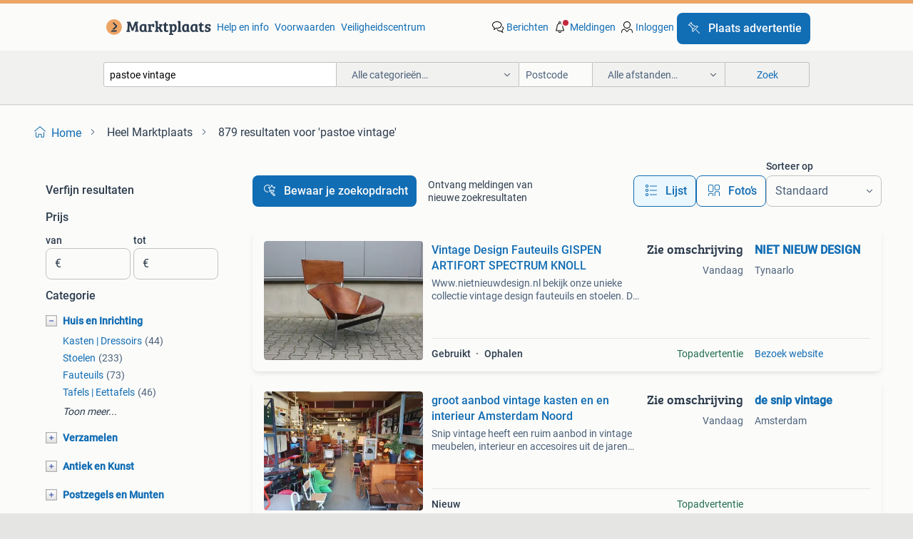

--- FILE ---
content_type: text/html; charset=utf-8
request_url: https://www.marktplaats.nl/q/pastoe+vintage/
body_size: 65382
content:
<!DOCTYPE html><html lang="nl" data-theme="light"><head><meta charSet="utf-8" data-next-head=""/><meta name="viewport" content="width=device-width, initial-scale=1" data-next-head=""/><script async="" src="https://www.hzcdn.io/bff/static/vendor/ecg-js-ga-tracking/index.3e3977d7.js"></script><script async="" src="//www.google-analytics.com/analytics.js"></script><script async="" src="//p.marktplaats.net/identity/v2/mid.js"></script><title data-next-head="">≥ Vind pastoe vintage op Marktplaats - januari 2026</title><meta name="description" content="879 aanbiedingen in januari - Koop en verkoop pastoe vintage eenvoudig op Marktplaats ✅ Lokale aanbiedingen - Ga ervoor!" data-next-head=""/><meta name="robots" content="index, follow" data-next-head=""/><link rel="canonical" href="https://www.marktplaats.nl/q/pastoe+vintage/" data-next-head=""/><meta http-equiv="Content-Language" content="nl"/><link rel="shortcut icon" href="https://www.hzcdn.io/bff/static/vendor/hz-web-ui/mp/favicons/favicon.53911c94.ico"/><link rel="apple-touch-icon" sizes="57x57" href="https://www.hzcdn.io/bff/static/vendor/hz-web-ui/mp/favicons/apple-touch-icon-57x57.c048cb4e.png"/><link rel="apple-touch-icon" sizes="114x114" href="https://www.hzcdn.io/bff/static/vendor/hz-web-ui/mp/favicons/apple-touch-icon-114x114.ea366763.png"/><link rel="apple-touch-icon" sizes="72x72" href="https://www.hzcdn.io/bff/static/vendor/hz-web-ui/mp/favicons/apple-touch-icon-72x72.59be38cf.png"/><link rel="apple-touch-icon" sizes="144x144" href="https://www.hzcdn.io/bff/static/vendor/hz-web-ui/mp/favicons/apple-touch-icon-144x144.ffaf6f9c.png"/><link rel="apple-touch-icon" sizes="60x60" href="https://www.hzcdn.io/bff/static/vendor/hz-web-ui/mp/favicons/apple-touch-icon-60x60.162072b8.png"/><link rel="apple-touch-icon" sizes="120x120" href="https://www.hzcdn.io/bff/static/vendor/hz-web-ui/mp/favicons/apple-touch-icon-120x120.2dae936e.png"/><link rel="apple-touch-icon" sizes="76x76" href="https://www.hzcdn.io/bff/static/vendor/hz-web-ui/mp/favicons/apple-touch-icon-76x76.cb92b85b.png"/><link rel="apple-touch-icon" sizes="152x152" href="https://www.hzcdn.io/bff/static/vendor/hz-web-ui/mp/favicons/apple-touch-icon-152x152.5acb4c1d.png"/><link rel="apple-touch-icon" sizes="180x180" href="https://www.hzcdn.io/bff/static/vendor/hz-web-ui/mp/favicons/apple-touch-icon-180x180.675f318c.png"/><link rel="icon" type="image/png" sizes="192x192" href="https://www.hzcdn.io/bff/static/vendor/hz-web-ui/mp/favicons/favicon-192x192.d48b5e19.png"/><link rel="icon" type="image/png" sizes="160x160" href="https://www.hzcdn.io/bff/static/vendor/hz-web-ui/mp/favicons/favicon-160x160.585782bb.png"/><link rel="icon" type="image/png" sizes="96x96" href="https://www.hzcdn.io/bff/static/vendor/hz-web-ui/mp/favicons/favicon-96x96.6f26ecda.png"/><link rel="icon" type="image/png" sizes="16x16" href="https://www.hzcdn.io/bff/static/vendor/hz-web-ui/mp/favicons/favicon-16x16.c740ee66.png"/><link rel="icon" type="image/png" sizes="32x32" href="https://www.hzcdn.io/bff/static/vendor/hz-web-ui/mp/favicons/favicon-32x32.46bc961c.png"/><meta name="theme-color" content="#eda566"/><meta name="msapplication-TileColor" content="#eda566"/><meta name="msapplication-square150x150logo" content="https://www.hzcdn.io/bff/static/vendor/hz-web-ui/mp/favicons/mstile-150x150.fe394456.png"/><meta name="msapplication-square310x310logo" content="https://www.hzcdn.io/bff/static/vendor/hz-web-ui/mp/favicons/mstile-310x310.f868dd30.png"/><meta name="msapplication-square70x70logo" content="https://www.hzcdn.io/bff/static/vendor/hz-web-ui/mp/favicons/mstile-70x70.3110e2eb.png"/><meta name="msapplication-wide310x150logo" content="https://www.hzcdn.io/bff/static/vendor/hz-web-ui/mp/favicons/mstile-310x150.1ed97f84.png"/><meta name="msapplication-config" content="none"/><meta name="google-adsense-account" content="sites-7225412995316507"/><link rel="alternate" href="android-app://nl.marktplaats.android/marktplaats/search/execute?query=pastoe+vintage&amp;utm_source=google&amp;utm_medium=organic"/><link rel="preload" href="https://www.hzcdn.io/bff/static/_next/static/css/d9afb09d6cbaae18.css" as="style" crossorigin="anonymous"/><link rel="preload" href="https://www.hzcdn.io/bff/static/_next/static/css/0fef43449f52bba6.css" as="style" crossorigin="anonymous"/><script type="application/ld+json" data-next-head="">{"@context":"https:\u002F\u002Fschema.org","@type":"BreadcrumbList","itemListElement":[{"@type":"ListItem","position":1,"name":"Marktplaats","item":"https:\u002F\u002Fwww.marktplaats.nl\u002F"},{"@type":"ListItem","position":2,"name":"pastoe vintage","item":"https:\u002F\u002Fwww.marktplaats.nl\u002Fq\u002Fpastoe+vintage\u002F"}]}</script><script type="application/ld+json" data-next-head="">{"@context":"https:\u002F\u002Fschema.org","@type":"Product","name":"pastoe vintage","image":"https:\u002F\u002Fimages.marktplaats.com\u002Fapi\u002Fv1\u002Flisting-mp-p\u002Fimages\u002F12\u002F12a41e71-9d29-478a-b547-2cf5597c6031?rule=ecg_mp_eps$_82","brand":{"@type":"Thing","name":""},"offers":{"@type":"AggregateOffer","lowPrice":1,"highPrice":1200,"priceCurrency":"EUR","availability":"http:\u002F\u002Fschema.org\u002FInStock"}}</script><script type="application/ld+json" data-next-head="">[{"@context":"https:\u002F\u002Fschema.org","@type":"ImageObject","creditText":"Marktplaats","name":"Pastoe kastje uit jaren vijftig\u002Fzestig","description":"Pastoe kastje, teakhout met witte deurtjes op rvs pootjes uit de jaren vijftig\u002Fbegin zestig. Breedte 94 cm hoogte 76 cm diepte 45 cm","contentUrl":"https:\u002F\u002Fimages.marktplaats.com\u002Fapi\u002Fv1\u002Flisting-mp-p\u002Fimages\u002F12\u002F12a41e71-9d29-478a-b547-2cf5597c6031?rule=ecg_mp_eps$_85.jpg","creator":{"@type":"Person","name":"z.debaat"},"representativeOfPage":false},{"@context":"https:\u002F\u002Fschema.org","@type":"ImageObject","creditText":"Marktplaats","name":"Strak vintage dressoir lowboard mid century design tv kast","description":"Zeer strak vintage dressoir uit de jaren 60. Mooie vorm in de sfeer van pastoe. Mooie strakke uitvoering met 3 lades en 2 deuren. In een zeer nette st","contentUrl":"https:\u002F\u002Fimages.marktplaats.com\u002Fapi\u002Fv1\u002Flisting-mp-p\u002Fimages\u002F54\u002F544e88ad-75b2-4805-a890-fbe449dd7381?rule=ecg_mp_eps$_85.jpg","creator":{"@type":"Person","name":"kolibri vintage"},"representativeOfPage":false},{"@context":"https:\u002F\u002Fschema.org","@type":"ImageObject","creditText":"Marktplaats","name":"Cees Braakman Pastoe vintage fauteuil","description":"Izgst verkerende vintage fauteuil met arm leggers pastoe cees braakman 99 euro","contentUrl":"https:\u002F\u002Fimages.marktplaats.com\u002Fapi\u002Fv1\u002Flisting-mp-p\u002Fimages\u002F90\u002F90c62d09-d9c5-4c9a-ae49-5b0c4d628e9f?rule=ecg_mp_eps$_85.jpg","creator":{"@type":"Person","name":"Lot"},"representativeOfPage":false},{"@context":"https:\u002F\u002Fschema.org","@type":"ImageObject","creditText":"Marktplaats","name":"Vintage Pastoe  Amsterdammer roldeurkast","description":"Vintage amsterdammer roldeurkast, lichtgrijs, ontworpen door aldo van den nieuwelaar. Afmetingen: breedte 55 cm, diepte 50 cm, hoogte 98 cm. Gebruikt,","contentUrl":"https:\u002F\u002Fimages.marktplaats.com\u002Fapi\u002Fv1\u002Flisting-mp-p\u002Fimages\u002Ff0\u002Ff0758eaa-d334-4b84-bf89-3d9040e67de6?rule=ecg_mp_eps$_85.jpg","creator":{"@type":"Person","name":"Denil131"},"representativeOfPage":false},{"@context":"https:\u002F\u002Fschema.org","@type":"ImageObject","creditText":"Marktplaats","name":"4 Cees Braakman Pastoe stoelen design vintage zwart beige","description":"4 cees braakman pastoe stoelen design vintage bruin beige. Orgineel en in uitstekende prachtige staat graag passend bod","contentUrl":"https:\u002F\u002Fimages.marktplaats.com\u002Fapi\u002Fv1\u002Flisting-mp-p\u002Fimages\u002F78\u002F78756432-2d70-48ea-8800-4e57467a8861?rule=ecg_mp_eps$_85.jpg","creator":{"@type":"Person","name":"T"},"representativeOfPage":false},{"@context":"https:\u002F\u002Fschema.org","@type":"ImageObject","creditText":"Marktplaats","name":"pastoe vintage schommel stoel tapiovaara","description":"Prachtige vintage schommelstoel pastoe . Imari tapiovaara. Mademoiselle in zeer goede staat. Afhalen in middelburg.","contentUrl":"https:\u002F\u002Fimages.marktplaats.com\u002Fapi\u002Fv1\u002Flisting-mp-p\u002Fimages\u002F1f\u002F1fbf2ec2-f14c-4394-9b79-40790673946d?rule=ecg_mp_eps$_85.jpg","creator":{"@type":"Person","name":"pierre"},"representativeOfPage":false},{"@context":"https:\u002F\u002Fschema.org","@type":"ImageObject","creditText":"Marktplaats","name":"Vintage Design Fauteuils GISPEN ARTIFORT SPECTRUM KNOLL","description":"Www.nietnieuwdesign.nl bekijk onze unieke collectie vintage design fauteuils en stoelen. De collectie wisselt dagelijks. Onze website is altijd actuee","contentUrl":"https:\u002F\u002Fmp.images.icas.io\u002Fapi\u002Fv1\u002Fa6519ad0\u002Fimages\u002Fa8\u002Fa8328a8b-e74c-400a-8c9e-b1f65ba05c1d?rule=eps_85.JPG","creator":{"@type":"Person","name":"NIET NIEUW DESIGN"},"representativeOfPage":false},{"@context":"https:\u002F\u002Fschema.org","@type":"ImageObject","creditText":"Marktplaats","name":"Vintage Pastoe Bureau - 180x60x70 cm","description":"Vintage pastoe bureau met afmetingen 180 cm breed, 60 cm diep en 70 cm hoog. Een prachtig designmeubelstuk dat perfect is voor een retro of moderne in","contentUrl":"https:\u002F\u002Fimages.marktplaats.com\u002Fapi\u002Fv1\u002Flisting-mp-p\u002Fimages\u002F37\u002F378c7dcf-00b6-4c4b-a30c-37423d02ea79?rule=ecg_mp_eps$_85.jpg","creator":{"@type":"Person","name":"Inez"},"representativeOfPage":false},{"@context":"https:\u002F\u002Fschema.org","@type":"ImageObject","creditText":"Marktplaats","name":"Vintage PASTOE eetkamerstoelen 3 stoelen ladderstoel","description":"Pastoe. Vintage. |. Set van 3 stuks houten stoel \u002F stoelen eetstoelen \u002F eetkamerstoelen ladder \u002F ladderstoelen spijlen \u002F spijlenstoelen jaren '50 ","contentUrl":"https:\u002F\u002Fimages.marktplaats.com\u002Fapi\u002Fv1\u002Flisting-mp-p\u002Fimages\u002Fe5\u002Fe597bdce-d6df-4b5d-b059-1abc633633de?rule=ecg_mp_eps$_85.jpg","creator":{"@type":"Person","name":"F.V."},"representativeOfPage":false},{"@context":"https:\u002F\u002Fschema.org","@type":"ImageObject","creditText":"Marktplaats","name":"Vintage pastoe stoel Cees Braakman","description":"Vintage houten stoel met bekleding in skai. Van het gekende merk pastoe. Ontworpen door cees braakman. 1960's of 1970's ouderdomssporen op het","contentUrl":"https:\u002F\u002Fimages.marktplaats.com\u002Fapi\u002Fv1\u002Flisting-mp-p\u002Fimages\u002Ff0\u002Ff0c0f347-9346-4c55-814a-61080b6c87bf?rule=ecg_mp_eps$_85.jpg","creator":{"@type":"Person","name":"Vintage 28"},"representativeOfPage":false},{"@context":"https:\u002F\u002Fschema.org","@type":"ImageObject","creditText":"Marktplaats","name":"Vintage Pastoe TU 30 - Cees Braakman","description":"Mooie, vintage uitschuifbare eettafel pastoe tu 30 wit blad met verchroomd metalen frame in nette vintage staat, met gebruikssporen passend bij zijn l","contentUrl":"https:\u002F\u002Fimages.marktplaats.com\u002Fapi\u002Fv1\u002Flisting-mp-p\u002Fimages\u002Ff1\u002Ff1b505ce-0b71-4619-81f3-525532853a0e?rule=ecg_mp_eps$_85.jpg","creator":{"@type":"Person","name":"Boezu"},"representativeOfPage":false},{"@context":"https:\u002F\u002Fschema.org","@type":"ImageObject","creditText":"Marktplaats","name":"Vintage Pastoe wandkast, Cees Braakman","description":"Modulaire wandkast ontworpen door cees braakman voor pastoe. Ook bekend als made-to-measure. Binnenkant van het rechterdeel is niet origineel (aangepa","contentUrl":"https:\u002F\u002Fimages.marktplaats.com\u002Fapi\u002Fv1\u002Flisting-mp-p\u002Fimages\u002F13\u002F13c900ce-d455-46c7-af21-6e9fc636d6e4?rule=ecg_mp_eps$_85.jpg","creator":{"@type":"Person","name":"Boezu"},"representativeOfPage":false},{"@context":"https:\u002F\u002Fschema.org","@type":"ImageObject","creditText":"Marktplaats","name":"6x vintage Pastoe SM05 Cees Braakman, zwart","description":"6x zwarte pastoe wirestoelen. De stoelen zijn in een ontwerp van cees braakman en adriaan dekker, ontworpen in 1953. De stoelen zijn in een mooie vint","contentUrl":"https:\u002F\u002Fimages.marktplaats.com\u002Fapi\u002Fv1\u002Flisting-mp-p\u002Fimages\u002F0e\u002F0e5bcdf7-78c4-4693-82b8-273a36ff3ff1?rule=ecg_mp_eps$_85.jpg","creator":{"@type":"Person","name":"Huls"},"representativeOfPage":false},{"@context":"https:\u002F\u002Fschema.org","@type":"ImageObject","creditText":"Marktplaats","name":"groot aanbod vintage kasten en en interieur  Amsterdam Noord","description":"Snip vintage heeft een ruim aanbod in vintage meubelen, interieur en accesoires uit de jaren 50 60 70 en 80 altijd ruim 50 kasten op voorraad we bezor","contentUrl":"https:\u002F\u002Fmp.images.icas.io\u002Fapi\u002Fv1\u002Fa6519ad0\u002Fimages\u002F4a\u002F4a0cd824-5324-402e-babb-77f861a7dd81?rule=eps_85.JPG","creator":{"@type":"Person","name":"de snip vintage"},"representativeOfPage":false},{"@context":"https:\u002F\u002Fschema.org","@type":"ImageObject","creditText":"Marktplaats","name":"bijzettafels cees braakamn voor pastoe mimi set vintage 70s","description":"Goede conditie","contentUrl":"https:\u002F\u002Fimages.marktplaats.com\u002Fapi\u002Fv1\u002Flisting-mp-p\u002Fimages\u002Fe3\u002Fe383901f-5b71-4f8a-9897-c31f9637815b?rule=ecg_mp_eps$_85.jpg","creator":{"@type":"Person","name":"V"},"representativeOfPage":false},{"@context":"https:\u002F\u002Fschema.org","@type":"ImageObject","creditText":"Marktplaats","name":"Vintage desk bureau + stoel retro pastoe webe gispen","description":"Leuk jaren 60 bureautje in nette staat stoel mag ook mee, hoeft niet. Zo te gebruiken. 104 Cm breed 48 cm diep 78,5 cm hoogte","contentUrl":"https:\u002F\u002Fimages.marktplaats.com\u002Fapi\u002Fv1\u002Flisting-mp-p\u002Fimages\u002Fa8\u002Fa8cf2e92-bb0f-4e4d-a107-b584563edfe9?rule=ecg_mp_eps$_85.jpg","creator":{"@type":"Person","name":"Ronald"},"representativeOfPage":false},{"@context":"https:\u002F\u002Fschema.org","@type":"ImageObject","creditText":"Marktplaats","name":"Pastoe lounge chair Ruster vintage teakhouten Scandinavisch","description":"Mooie scandinavisch design lounge chair van yngve ekstrom. Van teeffelen 50s fauteuil","contentUrl":"https:\u002F\u002Fimages.marktplaats.com\u002Fapi\u002Fv1\u002Flisting-mp-p\u002Fimages\u002F91\u002F91e70212-31fb-46dc-ac31-d1883b21f33e?rule=ecg_mp_eps$_85.jpg","creator":{"@type":"Person","name":"kvbuuren9"},"representativeOfPage":false},{"@context":"https:\u002F\u002Fschema.org","@type":"ImageObject","creditText":"Marktplaats","name":"vintage Pastoe bureau","description":"845 euro product informatie: een uniek bureau ontworpen door cees braakman voor pastoe of tijsseling. Het is een bijzonder ontwerp, zo loopt de zwarte","contentUrl":"https:\u002F\u002Fimages.marktplaats.com\u002Fapi\u002Fv1\u002Flisting-mp-p\u002Fimages\u002F60\u002F60ddfeaf-1d64-42e1-965d-46076b27d116?rule=ecg_mp_eps$_85.jpg","creator":{"@type":"Person","name":"Levi"},"representativeOfPage":false},{"@context":"https:\u002F\u002Fschema.org","@type":"ImageObject","creditText":"Marktplaats","name":"Complete vintage set Pastoe , Cees Braakman en Teefelen","description":"Gave eettafel pastoe 120 cm diverse stoelen draaibaar (1barst in de voet) van teefelen en cees braakman hele set 500 euro wie het eerst komt……..","contentUrl":"https:\u002F\u002Fimages.marktplaats.com\u002Fapi\u002Fv1\u002Flisting-mp-p\u002Fimages\u002F15\u002F158e1aa0-2906-492d-a3a1-c53281b67d55?rule=ecg_mp_eps$_85.jpg","creator":{"@type":"Person","name":"Lot"},"representativeOfPage":false},{"@context":"https:\u002F\u002Fschema.org","@type":"ImageObject","creditText":"Marktplaats","name":"4 leuke vintage midcentury bijzettafels stijl Pastoe","description":"4 leuke vintage retro midcentury bijzettafels mimiset in de stijl van pastoe. Dilsen-stokkem b ophalen!!","contentUrl":"https:\u002F\u002Fimages.marktplaats.com\u002Fapi\u002Fv1\u002Flisting-mp-p\u002Fimages\u002F30\u002F30cfae66-b62b-4947-ba6e-c28a1353dd48?rule=ecg_mp_eps$_85.jpg","creator":{"@type":"Person","name":"en"},"representativeOfPage":false},{"@context":"https:\u002F\u002Fschema.org","@type":"ImageObject","creditText":"Marktplaats","name":"Veel voorraad Gispen tafels. Nieuw en Vintage.","description":"Www.nietnieuwdesign.nl het gaat om originele vintage en nieuwe exemplaren. Fabrikant: gispen & dutch originals. Ontwerper: w.h. Gispen ,ch. Hoffma","contentUrl":"https:\u002F\u002Fmp.images.icas.io\u002Fapi\u002Fv1\u002Fa6519ad0\u002Fimages\u002Fb1\u002Fb1b0bb72-d230-44fc-9bee-35f2ceb628ae?rule=eps_85.JPG","creator":{"@type":"Person","name":"NIET NIEUW DESIGN"},"representativeOfPage":false},{"@context":"https:\u002F\u002Fschema.org","@type":"ImageObject","creditText":"Marktplaats","name":"Edsby Verken Pastoe stoelen","description":"2 edsby verken pastoe stoelen twee vintage houten spijlen stoelen geproduceerd door edsby verken in de jaren zestig en o.a. Verkocht bij pastoe . Dit ","contentUrl":"https:\u002F\u002Fimages.marktplaats.com\u002Fapi\u002Fv1\u002Flisting-mp-p\u002Fimages\u002F30\u002F30be6fc7-4bc6-4939-8274-863785408678?rule=ecg_mp_eps$_85.jpg","creator":{"@type":"Person","name":"van den hurk"},"representativeOfPage":false},{"@context":"https:\u002F\u002Fschema.org","@type":"ImageObject","creditText":"Marktplaats","name":"Kees Braakman kast \u002FPastoe","description":"Vintage kast 122x108x44 cm in goede staat chromen poten","contentUrl":"https:\u002F\u002Fimages.marktplaats.com\u002Fapi\u002Fv1\u002Flisting-mp-p\u002Fimages\u002F96\u002F963ae222-293e-4885-b0f5-eebbd0d4d720?rule=ecg_mp_eps$_85.jpg","creator":{"@type":"Person","name":"De Bonte Kraai - Vintage"},"representativeOfPage":false},{"@context":"https:\u002F\u002Fschema.org","@type":"ImageObject","creditText":"Marktplaats","name":"Vintage Pastoe eetkamerset","description":"Vintage japanse serie pastoe eetkamerset ontworpen door cees braakman met 1 uitschuifbare tafel en 4 stoelen. De tafel is 120 cm breed en kan verlengd","contentUrl":"https:\u002F\u002Fimages.marktplaats.com\u002Fapi\u002Fv1\u002Flisting-mp-p\u002Fimages\u002F60\u002F60825f7c-2cf3-4d74-a5ce-f3150026e957?rule=ecg_mp_eps$_85.jpg","creator":{"@type":"Person","name":"Vintage Troep"},"representativeOfPage":false},{"@context":"https:\u002F\u002Fschema.org","@type":"ImageObject","creditText":"Marktplaats","name":"Schitterende vintage pastoe Cees Braakman design ladekast","description":"Prachtige zeldzame vintage bijzettafel\u002Fnachtkastje\u002Fsalontafel\u002Fladekast. Bieden per stuk. Design cees braakman voor pastoe. 50 Cm bij 50,5 cm en een ho","contentUrl":"https:\u002F\u002Fimages.marktplaats.com\u002Fapi\u002Fv1\u002Flisting-mp-p\u002Fimages\u002Fd7\u002Fd7a03d0a-2948-4b54-915e-cbb0f518ee5c?rule=ecg_mp_eps$_85.jpg","creator":{"@type":"Person","name":"Nev"},"representativeOfPage":false},{"@context":"https:\u002F\u002Fschema.org","@type":"ImageObject","creditText":"Marktplaats","name":"Vintage Pastoe hangkasten met gebruikerssporen","description":"Set van vintage hangkasten van het bekende merk pastoe. De kasten vertonen gebruikerssporen, zoals te zien is op de foto's. Desondanks zijn ze nog","contentUrl":"https:\u002F\u002Fimages.marktplaats.com\u002Fapi\u002Fv1\u002Flisting-mp-p\u002Fimages\u002F1f\u002F1fe3bbcd-0907-4502-b5f9-49f9013cf1b7?rule=ecg_mp_eps$_85.jpg","creator":{"@type":"Person","name":"GTOS"},"representativeOfPage":false},{"@context":"https:\u002F\u002Fschema.org","@type":"ImageObject","creditText":"Marktplaats","name":"Vintage Zwart witte tafel met 5 stoelen Brutalist Pastoe (?)","description":"Tafel doorsnede 125,5 cm. 72,5 Cm hoog. Gebruikssporen. Kleine schade aan blad, zie foto. Stoelen goed, massief hout, gebruikssporen. Set gekocht midd","contentUrl":"https:\u002F\u002Fimages.marktplaats.com\u002Fapi\u002Fv1\u002Flisting-mp-p\u002Fimages\u002Fd7\u002Fd722182d-ecc6-4955-b428-668396574c84?rule=ecg_mp_eps$_85.jpg","creator":{"@type":"Person","name":"RLS"},"representativeOfPage":false},{"@context":"https:\u002F\u002Fschema.org","@type":"ImageObject","creditText":"Marktplaats","name":"Louis Poulsen Nieuw en Vintage PH5,  Artichoke Snowball","description":"We hebben ook een aantal 2e hands artichokes, wit 72 cm !! Www.nietnieuwdesign.nl grootste collectie in nederland ! Welkom bij onze collectie louis po","contentUrl":"https:\u002F\u002Fmp.images.icas.io\u002Fapi\u002Fv1\u002Fa6519ad0\u002Fimages\u002F28\u002F28f2c71c-1dea-4aed-869c-b482d38948fc?rule=eps_85.JPG","creator":{"@type":"Person","name":"NIET NIEUW DESIGN"},"representativeOfPage":false},{"@context":"https:\u002F\u002Fschema.org","@type":"ImageObject","creditText":"Marktplaats","name":"Vintage Pastoe Bureau met Lades en Kast","description":"Zolang de advertentie er nog op staat is het nog beschikbaar. Vintage pastoe bureau met lades. Het bureau is in gebruikte staat en heeft een klassieke","contentUrl":"https:\u002F\u002Fimages.marktplaats.com\u002Fapi\u002Fv1\u002Flisting-mp-p\u002Fimages\u002Fa0\u002Fa0fe39a4-b525-4fe6-8ab4-ee81f17a0118?rule=ecg_mp_eps$_85.jpg","creator":{"@type":"Person","name":"Roel"},"representativeOfPage":false},{"@context":"https:\u002F\u002Fschema.org","@type":"ImageObject","creditText":"Marktplaats","name":"Vintage Pastoe Eettafel met Formica Blad","description":"Prachtige vintage pastoe eettafel met een uniek gewolkt formica blad. De tafel is 175 cm lang, 85 cm breed en 74 cm hoog. Uitgeschoven is de tafel 230","contentUrl":"https:\u002F\u002Fimages.marktplaats.com\u002Fapi\u002Fv1\u002Flisting-mp-p\u002Fimages\u002F0b\u002F0bdd28c7-34de-4017-8c34-3dd671ffc62f?rule=ecg_mp_eps$_85.jpg","creator":{"@type":"Person","name":"harkema"},"representativeOfPage":false}]</script><script type="application/ld+json" data-next-head="">{"@context":"https:\u002F\u002Fschema.org","@type":"WebPage","speakable":{"@type":"SpeakableSpecification","cssSelector":[".speakable-content-hidden .title",".speakable-content-hidden .description"]},"name":"≥ Vind pastoe vintage op Marktplaats - januari 2026","description":"Via Marktplaats: 879 aanbiedingen in januari - Koop en verkoop pastoe vintage eenvoudig op Marktplaats ✅ Lokale aanbiedingen - Ga ervoor!"}</script><link rel="stylesheet" href="https://www.hzcdn.io/bff/static/vendor/hz-design-tokens/mp/tokens/CssVars.7d23a0ff.css"/><link rel="stylesheet" href="https://www.hzcdn.io/bff/static/vendor/hz-web-ui/mp/assets/Assets.0ed3ca39.css"/><link rel="stylesheet" href="https://www.hzcdn.io/bff/static/vendor/hz-web-ui/mp/Fonts.af97ee0f.css"/><link rel="stylesheet" href="https://www.hzcdn.io/bff/static/vendor/hz-web-ui/mp/icons/Icons.94033c96.css"/><link rel="stylesheet" href="https://www.hzcdn.io/bff/static/vendor/hz-web-ui/mp/Index.f9d118a8.css"/><link rel="stylesheet" href="https://www.hzcdn.io/bff/static/vendor/hz-web-ui/mp/apps/Header/Index.ff155884.css"/><link rel="stylesheet" href="https://www.hzcdn.io/bff/static/vendor/hz-web-ui/mp/apps/LoginNudge/Index.fbe6fbe3.css"/><script type="text/javascript">    (function (w, d, s, l, i) {
        w[l] = w[l] || [];
        w[l].push({'gtm.start': new Date().getTime(), event: 'gtm.js'});
        var f = d.getElementsByTagName(s)[0], j = d.createElement(s), dl = l != 'dataLayer' ? '&l=' + l : '';
        j.async = true;
        j.src = 'https://tagmanager.marktplaats.nl/gtm.js?id=' + i + dl;
        f.parentNode.insertBefore(j, f);
    })(window, document, 'script', 'dataLayer', 'GTM-TFG7LW');
</script><script type="text/javascript">
    const dataLayer = window.dataLayer || [];
    dataLayer.push({"s":{"pn":-1,"ps":-1,"tr":-1,"srt":{},"prc":{"mn":-1,"mx":-1}},"l":{"d":0,"pcid":""},"m":{},"p":{"t":"ResultsSearch","vt":"LR","v":7},"c":{"c":{"id":0,"n":""},"l1":{"id":0,"n":""},"l2":{"id":0,"n":""},"sfc":{"id":0,"n":""}},"u":{"li":false,"tg":{"stg":"hzbit1544_b|bnl31758_b|bnl16400_b|bnl13923_b|mp2199_b|hzbit1440_b|aur7918_b|configurablelandingpage_b|bnl30290_b|aur7826_b|bnl34031_b|hzbit1543_b|bnl34342_b|bnl4892_b|hzbit1405_b|bnl23670_b|bnl23670v3_b|aur3186_b|bnl31759_b"}},"d":{"ua":"Mozilla/5.0 (Macintosh; Intel Mac OS X 10_15_7) AppleWebKit/537.36 (KHTML, like Gecko) Chrome/131.0.0.0 Safari/537.36; ClaudeBot/1.0; +claudebot@anthropic.com)"},"a":{},"o":{}}, {"consentToAllPurposes":false}, {"consentToAllPurposes":false})</script><script type="text/javascript">window.ecGaEventsOnLoad = [];
    window.ecGa = window.ecGa || function() { (ecGa.q = ecGa.q || []).push(arguments) };
    window.ecGaInitialId = 'UA-4684363-31'</script><script type="text/javascript">window.customGlobalConfig = {"pageViewMetricConfig":{"vurl":"SearchResultsPage","isPageViewCustomMetricEnabled":true,"gptBatchMetricsEndpointUrl":"/metrics/displays"},"adsenseMetricConfig":{"vurl":"SearchResultsPage","enableAdsenseMetrics":true,"gptBatchMetricsEndpointUrl":"/metrics/displays"}}</script><script type="text/javascript">
    const STORAGE_SCROLL_KEY = 'lrp_scroll_store';
    const TYPE_BACK_FORWARD = 2;

    window.addEventListener('pageshow', (event) => {
      const isNavigatedBack =
        window?.performance?.getEntriesByType('navigation')?.[0]?.type === 'back_forward' ||
        window?.performance?.navigation?.type === TYPE_BACK_FORWARD;
      const isScrolledToTop = window.scrollY === 0;
      const isScrolledBelowSmartBanner = window.scrollY === 1;
      const scrollRestorationEvent = {
        eventAction: 'exposedScrollRestoration',
      };
      const storageItem = sessionStorage.getItem(STORAGE_SCROLL_KEY);
      let parsedStorageItem = {};
      if (storageItem) {
        try {
          parsedStorageItem = JSON.parse(storageItem);
        } catch (e) {
          sessionStorage.removeItem(STORAGE_SCROLL_KEY);
        }
      }
      const { href, pos, height } = parsedStorageItem;
      const samePage = href === window.location.href;
      const acceptableDiff = window.innerHeight / 2;
      const diffScrollPositions = Math.abs(pos - window.scrollY);

      if (isNavigatedBack && samePage && pos > 10 && (isScrolledToTop || isScrolledBelowSmartBanner || diffScrollPositions > acceptableDiff)) {
        if (history.scrollRestoration) {
          history.scrollRestoration = 'manual';
        }
        setTimeout(() => {
          const layoutElements = document.querySelectorAll('.hz-Page-body, .hz-Page-container--fullHeight');
          layoutElements.forEach((el) => {
            el.style.minHeight = height + 'px';
          });
          window.scrollTo(0, pos);
        }, 0);
      }
    });
  </script><link rel="stylesheet" href="https://www.hzcdn.io/bff/static/_next/static/css/d9afb09d6cbaae18.css" crossorigin="anonymous" data-n-g=""/><link rel="stylesheet" href="https://www.hzcdn.io/bff/static/_next/static/css/0fef43449f52bba6.css" crossorigin="anonymous" data-n-p=""/><noscript data-n-css=""></noscript><script defer="" crossorigin="anonymous" noModule="" src="https://www.hzcdn.io/bff/static/_next/static/chunks/polyfills-42372ed130431b0a.js"></script><script src="https://www.hzcdn.io/bff/static/_next/static/chunks/webpack-35a08fc4ab09a033.js" defer="" crossorigin="anonymous"></script><script src="https://www.hzcdn.io/bff/static/_next/static/chunks/framework-117214d4b4dec970.js" defer="" crossorigin="anonymous"></script><script src="https://www.hzcdn.io/bff/static/_next/static/chunks/main-6c2b5bfdfee7465e.js" defer="" crossorigin="anonymous"></script><script src="https://www.hzcdn.io/bff/static/_next/static/chunks/pages/_app-7cf64b46993fc2e3.js" defer="" crossorigin="anonymous"></script><script src="https://www.hzcdn.io/bff/static/_next/static/chunks/614-4963f56e65520160.js" defer="" crossorigin="anonymous"></script><script src="https://www.hzcdn.io/bff/static/_next/static/chunks/580-e271753764dbc652.js" defer="" crossorigin="anonymous"></script><script src="https://www.hzcdn.io/bff/static/_next/static/chunks/762-706ee0c75825ff92.js" defer="" crossorigin="anonymous"></script><script src="https://www.hzcdn.io/bff/static/_next/static/chunks/139-09936490ae82272f.js" defer="" crossorigin="anonymous"></script><script src="https://www.hzcdn.io/bff/static/_next/static/chunks/191-ca6f830a3869e778.js" defer="" crossorigin="anonymous"></script><script src="https://www.hzcdn.io/bff/static/_next/static/chunks/702-63e344b70e2d865b.js" defer="" crossorigin="anonymous"></script><script src="https://www.hzcdn.io/bff/static/_next/static/chunks/193-8480737841edc87f.js" defer="" crossorigin="anonymous"></script><script src="https://www.hzcdn.io/bff/static/_next/static/chunks/pages/lrp.mp.nlnl-0c4013c6aea42768.js" defer="" crossorigin="anonymous"></script><script src="https://www.hzcdn.io/bff/static/_next/static/SXlV6MP22f0iUwuYO9KUK/_buildManifest.js" defer="" crossorigin="anonymous"></script><script src="https://www.hzcdn.io/bff/static/_next/static/SXlV6MP22f0iUwuYO9KUK/_ssgManifest.js" defer="" crossorigin="anonymous"></script></head><body><div class="hz-Page-body hz-Page-body--lrp hz-Page"><link rel="preload" as="image" href="//www.hzcdn.io/bff/static/vendor/hz-web-ui/mp/assets/tenant--nlnl.fdb6d8c5.svg"/><link rel="preload" as="image" href="//www.hzcdn.io/bff/static/vendor/hz-web-ui/mp/assets/tenant-coin--nlnl.e0064ede.svg"/><link rel="preload" as="image" href="/bff/static/_next/assets/collapsible-menu-open-icon.08973cd1.png"/><link rel="preload" as="image" href="/bff/static/_next/assets/collapsible-menu-closed-icon.f738b22e.png"/><link rel="preload" as="image" href="https://mp.images.icas.io/api/v1/a6519ad0/images/a8/a8328a8b-e74c-400a-8c9e-b1f65ba05c1d?rule=eps_82" fetchPriority="high"/><script async="" src="https://consent.marktplaats.nl/unified/wrapperMessagingWithoutDetection.js"></script><div id="__next"><script>function _typeof(t){return(_typeof="function"==typeof Symbol&&"symbol"==typeof Symbol.iterator?function(t){return typeof t}:function(t){return t&&"function"==typeof Symbol&&t.constructor===Symbol&&t!==Symbol.prototype?"symbol":typeof t})(t)}!function(){for(var t,e,o=[],n=window,r=n;r;){try{if(r.frames.__tcfapiLocator){t=r;break}}catch(t){}if(r===n.top)break;r=n.parent}t||(function t(){var e=n.document,o=!!n.frames.__tcfapiLocator;if(!o)if(e.body){var r=e.createElement("iframe");r.style.cssText="display:none",r.name="__tcfapiLocator",e.body.appendChild(r)}else setTimeout(t,5);return!o}(),n.__tcfapi=function(){for(var t=arguments.length,n=new Array(t),r=0;r<t;r++)n[r]=arguments[r];if(!n.length)return o;"setGdprApplies"===n[0]?n.length>3&&2===parseInt(n[1],10)&&"boolean"==typeof n[3]&&(e=n[3],"function"==typeof n[2]&&n[2]("set",!0)):"ping"===n[0]?"function"==typeof n[2]&&n[2]({gdprApplies:e,cmpLoaded:!1,cmpStatus:"stub"}):o.push(n)},n.addEventListener("message",(function(t){var e="string"==typeof t.data,o={};if(e)try{o=JSON.parse(t.data)}catch(t){}else o=t.data;var n="object"===_typeof(o)?o.__tcfapiCall:null;n&&window.__tcfapi(n.command,n.version,(function(o,r){var a={__tcfapiReturn:{returnValue:o,success:r,callId:n.callId}};t&&t.source&&t.source.postMessage&&t.source.postMessage(e?JSON.stringify(a):a,"*")}),n.parameter)}),!1))}();</script><script>
  window._sp_ss_config = {
    accountId: 1825,
    baseEndpoint: 'https://consent.marktplaats.nl',
    privacyManagerModalId: 1177336,
  };
</script><script src="https://www.hzcdn.io/bff/static/vendor/sourcepoint-lib/index.620fc35c.js"></script><header class=" u-stickyHeader" style="height:100%"><div class="hz-Header"><div class="hz-Header-ribbonTop"></div><div class="hz-Header-navBar hz-Header-bigger-touchAreas"><div class="hz-Header-maxWidth"><a class="hz-Link hz-Link--standalone hz-Header-logo" data-role="homepage" aria-label="Homepage" tabindex="0" href="/" role="link"><img src="//www.hzcdn.io/bff/static/vendor/hz-web-ui/mp/assets/tenant--nlnl.fdb6d8c5.svg" class="hz-Header-logo-desktop" alt="Marktplaats Start"/><img src="//www.hzcdn.io/bff/static/vendor/hz-web-ui/mp/assets/tenant-coin--nlnl.e0064ede.svg" class="hz-Header-logo-mobile" alt="Marktplaats Start"/></a><a class="hz-Button hz-Button--primary hz-Header-skipToMain" href="#main-container" data-role="skip-to-main">Ga naar advertenties</a><ul class="hz-Header-links"><li><a class="hz-Link hz-Link--isolated" tabindex="0" href="https://help.marktplaats.nl/s/" role="link">Help en info</a></li><li><a class="hz-Link hz-Link--isolated" tabindex="0" href="https://www.marktplaats.nl/i/help/over-marktplaats/voorwaarden-en-privacybeleid/algemene-gebruiksvoorwaarden.dot.html" role="link">Voorwaarden</a></li><li><a class="hz-Link hz-Link--isolated" tabindex="0" href="https://www.marktplaats.nl/m/veiligheidscentrum/" role="link">Veiligheidscentrum</a></li></ul><ul class="hz-Header-menu" data-role="nav-dropdown-menu"><li class="hz-hide-custom--messages"><a class="hz-Link hz-Link--isolated" data-sem="messagingDisplayAction" data-role="messaging" title="Berichten" tabindex="0" href="/messages" role="link"><div class="hz-Button-badge"><i class="hz-Icon hz-Icon--backgroundDefaultInverse hz-SvgIcon hz-SvgIconMessages" aria-hidden="true" data-sem="Icon"></i><span class="hz-hide-lte-md">Berichten</span></div></a></li><li><a class="hz-Link hz-Link--isolated" data-role="notifications" title="Meldingen" tabindex="0" href="/notifications" role="button"><div class="hz-Button-badge"><i class="hz-Icon hz-Icon--backgroundDefaultInverse hz-SvgIcon hz-SvgIconNotification" aria-hidden="true" data-sem="Icon"></i><i class="hz-Header-badge hz-Header-badge--signalAction"></i><span class="hz-hide-lte-md">Meldingen</span></div></a></li><li class="hz-hide-gte-lg"><button class="hz-Link hz-Link--isolated" data-role="hamburgerOpen" tabindex="0" type="button" role="link"><i class="hz-Icon hz-Icon--backgroundDefaultInverse hz-SvgIcon hz-SvgIconProfile" aria-hidden="true" data-sem="Icon"></i></button></li><li class="hz-hide-lte-md"><a class="hz-Link hz-Link--isolated" data-role="login" tabindex="0" href="/identity/v2/login?target=" role="link"><i class="hz-Icon hz-Icon--backgroundDefaultInverse hz-SvgIcon hz-SvgIconProfile" aria-hidden="true" data-sem="Icon"></i><span>Inloggen</span></a></li><li><a class="hz-Button hz-Button--primary hz-Button--callToAction" href="https://link.marktplaats.nl/link/placead/start" data-role="placeAd" tabindex="0" aria-label="Plaats advertentie"><span class="hz-Button-Icon hz-Button-Icon--start"><i class="hz-Icon hz-SvgIcon hz-SvgIconPinCallToActionForeground" aria-hidden="true" data-sem="Icon"></i></span><span class="hz-hide-lte-md">Plaats advertentie</span></a></li></ul></div></div><div class="hz-Header-searchBar"><div class="hz-Header-maxWidth "><form class="hz-SearchForm" data-role="searchForm" method="get"><div class="hz-SearchFieldset-standard"><div class="hz-SearchForm-query" data-role="searchForm-query"><div class="hz-Nav-dropdown hz-Nav-dropdown--full-width hz-Nav-dropdown--closed"><input class="hz-Nav-dropdown-toggle hz-Header-Autocomplete-input" spellCheck="false" data-role="searchForm-autocomplete" aria-label="Dropdown zoekbalk" autoComplete="off" tabindex="0" role="combobox" aria-expanded="false" aria-owns="dropdown-list" aria-describedby="autocomplete-instructions" name="query" value="pastoe vintage"/><div id="autocomplete-instructions" style="display:none">Typ om suggesties te zien. Gebruik de pijltjestoetsen om door de suggesties te navigeren en druk op Enter om een optie te selecteren.</div><div aria-live="polite" style="position:absolute;height:0;width:0;overflow:hidden"></div></div></div></div><div class="hz-SearchFieldset-advanced"><div class="hz-SearchForm-category"><div class="hz-CustomDropdown" data-role="searchForm-category-menu"><div class="hz-Custom-dropdown-container  is-dirty"><div class="hz-Input hz-dropdown-trigger" id="categoryId" role="button" aria-haspopup="listbox" aria-label="Alle categorieën… selected, Kies categorie:, collapsed" aria-required="false" tabindex="0" data-testid="dropdown-trigger" data-value="0"><span class="hz-dropdown-value">Alle categorieën…</span><i class="hz-Icon hz-SvgIcon hz-SvgIconArrowDown" aria-hidden="true" data-sem="Icon"></i></div></div></div><input type="hidden" name="categoryId" value="0"/></div><div id="formPostcode" class="hz-SearchForm-postcode"><div class="hz-TextField"><div class="hz-TextField-formControl"><input class="hz-TextField-input" autoComplete="off" placeholder="Postcode" aria-label="Postcode" id="TextField-" type="text" aria-describedby="TextField--Footer-helper-text" aria-invalid="false" name="postcode" value=""/></div><div class="hz-TextField-footer"><div></div><div id="live-announcement" role="alert" aria-live="polite" aria-atomic="true" style="position:absolute;height:0;width:0;overflow:hidden;display:none"></div></div></div></div><div class="hz-SearchForm-distance"><div class="hz-CustomDropdown" data-role="searchForm-distance-menu"><div class="hz-Custom-dropdown-container  is-dirty"><div class="hz-Input hz-dropdown-trigger" id="distance" role="button" aria-haspopup="listbox" aria-label="Alle afstanden… selected, Kies afstand:, collapsed" aria-required="false" tabindex="0" data-testid="dropdown-trigger" data-value="0"><span class="hz-dropdown-value">Alle afstanden…</span><i class="hz-Icon hz-SvgIcon hz-SvgIconArrowDown" aria-hidden="true" data-sem="Icon"></i></div></div></div><input type="hidden" name="distance" value="0"/></div></div><button class="hz-Button hz-Button--secondary hz-SearchForm-search" type="submit" data-role="searchForm-button" tabindex="0"><i class="hz-Icon hz-hide-gte-md hz-SvgIcon hz-SvgIconSearch" aria-hidden="true" data-sem="Icon"></i><span class="hz-show-md">Zoek</span></button><div class="hz-SearchForm-options"></div></form></div></div><div class="hz-Header-ribbonBottom"></div></div></header><!--$--><!--/$--><main class="hz-Page-container hz-Page-container--"><div class="hz-Page-content" id="content"><div class="speakable-content-hidden" hidden=""><p class="title">≥ Vind pastoe vintage op Marktplaats - januari 2026</p><p class="description">879 aanbiedingen in januari - Koop en verkoop pastoe vintage eenvoudig op Marktplaats ✅ Lokale aanbiedingen - Ga ervoor!</p></div><div class="hz-Banner hz-Banner--fluid"><div id="banner-top-dt" class="loading mobileOnly "></div></div><div class="hz-Page-element hz-Page-element hz-Page-element--full-width hz-Page-element--breadCrumbAndSaveSearch"><nav class="hz-Breadcrumbs" aria-label="Kruimelpad"><ol class="hz-BreadcrumbsList"><li class="hz-Breadcrumb" data-testid="breadcrumb-link"><a class="hz-Link hz-Link--isolated" href="/" role="link"><i class="hz-Icon hz-Icon--textLinkDefault left-icon hz-SvgIcon hz-SvgIconHome" aria-hidden="true" data-sem="Icon"></i><span class="hz-BreadcrumbLabel">Home</span><i class="hz-Icon hz-Icon--textSecondary right-icon hz-SvgIcon hz-SvgIconArrowRight" aria-hidden="true" data-sem="Icon"></i></a></li><li class="hz-Breadcrumb"><span>Heel Marktplaats</span><i class="hz-Icon hz-Icon--textSecondary hz-SvgIcon hz-SvgIconArrowRight" aria-hidden="true" data-sem="Icon"></i></li><li class="hz-Breadcrumb" aria-current="page" data-testid="breadcrumb-last-item"><span class="hz-CurrentPage" role="text" aria-label="[object Object], current page."><span>879 resultaten</span> <span>voor 'pastoe vintage'</span></span></li></ol></nav></div><div class="hz-Page-element hz-Page-element--aside"><div class="hz-Filters"><div class="hz-RowHeader"><span class="hz-HeaderTitle"><span class="hz-Text hz-Text--bodyLargeStrong u-colorTextPrimary">Verfijn resultaten</span></span></div><div class="hz-Filter"><div class="hz-RowHeader range-PriceCents"><span class="hz-HeaderTitle"><span class="hz-Text hz-Text--bodyLargeStrong u-colorTextPrimary">Prijs</span></span></div><div role="group" aria-labelledby="range-PriceCents" class="hz-Filter-fields"><div class="hz-TextField hz-TextField--prefixed"><label class="hz-Text hz-Text--bodyRegularStrong u-colorTextPrimary input-label" for="PrefixedTextField-van">van</label><div class="hz-TextField-formControl"><span class="hz-TextField-prefix">€</span><input class="hz-TextField-input" id="PrefixedTextField-van" type="text" aria-describedby="PrefixedTextField-van-Footer-helper-text" aria-invalid="false" name="from" value=""/></div><div class="hz-TextField-footer"><div></div><div id="live-announcement" role="alert" aria-live="polite" aria-atomic="true" style="position:absolute;height:0;width:0;overflow:hidden;display:none"></div></div></div><div class="hz-TextField hz-TextField--prefixed"><label class="hz-Text hz-Text--bodyRegularStrong u-colorTextPrimary input-label" for="PrefixedTextField-tot">tot</label><div class="hz-TextField-formControl"><span class="hz-TextField-prefix">€</span><input class="hz-TextField-input" id="PrefixedTextField-tot" type="text" aria-describedby="PrefixedTextField-tot-Footer-helper-text" aria-invalid="false" name="to" value=""/></div><div class="hz-TextField-footer"><div></div><div id="live-announcement" role="alert" aria-live="polite" aria-atomic="true" style="position:absolute;height:0;width:0;overflow:hidden;display:none"></div></div></div></div></div><div class="hz-Filter"><div class="hz-RowHeader"><span class="hz-HeaderTitle"><span class="hz-Text hz-Text--bodyLargeStrong u-colorTextPrimary">Categorie</span></span></div><ul class="hz-Tree-list"><div id="504" class="hz-Tree-list-item"><li class="hz-Level-one hz-Level-one--open  "><button aria-expanded="true" aria-label="Huis en Inrichting" class="hz-State-button"><img src="/bff/static/_next/assets/collapsible-menu-open-icon.08973cd1.png" alt="expand" class="hz-State-icon"/></button><a class="hz-Link hz-Link--isolated category-name" tabindex="0" role="link">Huis en Inrichting</a></li><li class="hz-Level-two "><a class="hz-Link hz-Link--isolated category-name" tabindex="0" role="link">Kasten | Dressoirs<span class="hz-Filter-counter">(<!-- -->44<!-- -->)</span></a></li><li class="hz-Level-two "><a class="hz-Link hz-Link--isolated category-name" tabindex="0" role="link">Stoelen<span class="hz-Filter-counter">(<!-- -->233<!-- -->)</span></a></li><li class="hz-Level-two "><a class="hz-Link hz-Link--isolated category-name" tabindex="0" role="link">Fauteuils<span class="hz-Filter-counter">(<!-- -->73<!-- -->)</span></a></li><li class="hz-Level-two "><a class="hz-Link hz-Link--isolated category-name" tabindex="0" role="link">Tafels | Eettafels<span class="hz-Filter-counter">(<!-- -->46<!-- -->)</span></a></li><li class="hz-Level-two hz-hidden"><a class="hz-Link hz-Link--isolated category-name" tabindex="0" role="link">Tafels | Salontafels<span class="hz-Filter-counter">(<!-- -->40<!-- -->)</span></a></li><li class="hz-Level-two hz-hidden"><a class="hz-Link hz-Link--isolated category-name" tabindex="0" role="link">Tafels | Bijzettafels<span class="hz-Filter-counter">(<!-- -->33<!-- -->)</span></a></li><li class="hz-Level-two hz-hidden"><a class="hz-Link hz-Link--isolated category-name" tabindex="0" role="link">Kasten | Wandmeubels<span class="hz-Filter-counter">(<!-- -->29<!-- -->)</span></a></li><li class="hz-Level-two hz-hidden"><a class="hz-Link hz-Link--isolated category-name" tabindex="0" role="link">Bureaus<span class="hz-Filter-counter">(<!-- -->29<!-- -->)</span></a></li><li class="hz-Level-two hz-hidden"><a class="hz-Link hz-Link--isolated category-name" tabindex="0" role="link">Woonaccessoires | Kapstokken<span class="hz-Filter-counter">(<!-- -->20<!-- -->)</span></a></li><li class="hz-Level-two hz-hidden"><a class="hz-Link hz-Link--isolated category-name" tabindex="0" role="link">Kasten | Ladekasten<span class="hz-Filter-counter">(<!-- -->13<!-- -->)</span></a></li><li class="hz-Level-two hz-hidden"><a class="hz-Link hz-Link--isolated category-name" tabindex="0" role="link">Woonaccessoires | Krantenbakken en Lectuurbakken<span class="hz-Filter-counter">(<!-- -->11<!-- -->)</span></a></li><li class="hz-Level-two hz-hidden"><a class="hz-Link hz-Link--isolated category-name" tabindex="0" role="link">Krukjes<span class="hz-Filter-counter">(<!-- -->11<!-- -->)</span></a></li><li class="hz-Level-two hz-hidden"><a class="hz-Link hz-Link--isolated category-name" tabindex="0" role="link">Complete eetkamers<span class="hz-Filter-counter">(<!-- -->11<!-- -->)</span></a></li><li class="hz-Level-two hz-hidden"><a class="hz-Link hz-Link--isolated category-name" tabindex="0" role="link">Kasten | Boekenkasten<span class="hz-Filter-counter">(<!-- -->11<!-- -->)</span></a></li><li class="hz-Level-two hz-hidden"><a class="hz-Link hz-Link--isolated category-name" tabindex="0" role="link">Kasten | Kledingkasten<span class="hz-Filter-counter">(<!-- -->11<!-- -->)</span></a></li><li class="hz-Level-two hz-hidden"><a class="hz-Link hz-Link--isolated category-name" tabindex="0" role="link">Tafels | Sidetables<span class="hz-Filter-counter">(<!-- -->9<!-- -->)</span></a></li><li class="hz-Level-two hz-hidden"><a class="hz-Link hz-Link--isolated category-name" tabindex="0" role="link">Woonaccessoires | Overige<span class="hz-Filter-counter">(<!-- -->9<!-- -->)</span></a></li><li class="hz-Level-two hz-hidden"><a class="hz-Link hz-Link--isolated category-name" tabindex="0" role="link">Kasten | Secretaires<span class="hz-Filter-counter">(<!-- -->8<!-- -->)</span></a></li><li class="hz-Level-two hz-hidden"><a class="hz-Link hz-Link--isolated category-name" tabindex="0" role="link">Kasten | Overige<span class="hz-Filter-counter">(<!-- -->7<!-- -->)</span></a></li><li class="hz-Level-two hz-hidden"><a class="hz-Link hz-Link--isolated category-name" tabindex="0" role="link">Lampen | Vloerlampen<span class="hz-Filter-counter">(<!-- -->6<!-- -->)</span></a></li><li class="hz-Level-two hz-hidden"><a class="hz-Link hz-Link--isolated category-name" tabindex="0" role="link">Lampen | Tafellampen<span class="hz-Filter-counter">(<!-- -->6<!-- -->)</span></a></li><li class="hz-Level-two hz-hidden"><a class="hz-Link hz-Link--isolated category-name" tabindex="0" role="link">Kasten | Televisiemeubels<span class="hz-Filter-counter">(<!-- -->5<!-- -->)</span></a></li><li class="hz-Level-two hz-hidden"><a class="hz-Link hz-Link--isolated category-name" tabindex="0" role="link">Banken | Bankstellen<span class="hz-Filter-counter">(<!-- -->5<!-- -->)</span></a></li><li class="hz-Level-two hz-hidden"><a class="hz-Link hz-Link--isolated category-name" tabindex="0" role="link">Woonaccessoires | Spiegels<span class="hz-Filter-counter">(<!-- -->5<!-- -->)</span></a></li><li class="hz-Level-two hz-hidden"><a class="hz-Link hz-Link--isolated category-name" tabindex="0" role="link">Lampen | Hanglampen<span class="hz-Filter-counter">(<!-- -->4<!-- -->)</span></a></li><li class="hz-Level-two hz-hidden"><a class="hz-Link hz-Link--isolated category-name" tabindex="0" role="link">Banken | Sofa&#x27;s en Chaises Longues<span class="hz-Filter-counter">(<!-- -->3<!-- -->)</span></a></li><li class="hz-Level-two hz-hidden"><a class="hz-Link hz-Link--isolated category-name" tabindex="0" role="link">Banken | Voetenbanken en Poefen<span class="hz-Filter-counter">(<!-- -->3<!-- -->)</span></a></li><li class="hz-Level-two hz-hidden"><a class="hz-Link hz-Link--isolated category-name" tabindex="0" role="link">Kasten | Roldeurkasten en Archiefkasten<span class="hz-Filter-counter">(<!-- -->3<!-- -->)</span></a></li><li class="hz-Level-two hz-hidden"><a class="hz-Link hz-Link--isolated category-name" tabindex="0" role="link">Slaapkamer | Nachtkastjes<span class="hz-Filter-counter">(<!-- -->3<!-- -->)</span></a></li><li class="hz-Level-two hz-hidden"><a class="hz-Link hz-Link--isolated category-name" tabindex="0" role="link">Bureaustoelen<span class="hz-Filter-counter">(<!-- -->3<!-- -->)</span></a></li><li class="hz-Level-two hz-hidden"><a class="hz-Link hz-Link--isolated category-name" tabindex="0" role="link">Kasten | Vitrinekasten<span class="hz-Filter-counter">(<!-- -->3<!-- -->)</span></a></li><li class="hz-Level-two hz-hidden"><a class="hz-Link hz-Link--isolated category-name" tabindex="0" role="link">Woonaccessoires | Kandelaars en Kaarsen<span class="hz-Filter-counter">(<!-- -->2<!-- -->)</span></a></li><li class="hz-Level-two hz-hidden"><a class="hz-Link hz-Link--isolated category-name" tabindex="0" role="link">Barkrukken<span class="hz-Filter-counter">(<!-- -->2<!-- -->)</span></a></li><li class="hz-Level-two hz-hidden"><a class="hz-Link hz-Link--isolated category-name" tabindex="0" role="link">Tafels | Kaptafels<span class="hz-Filter-counter">(<!-- -->2<!-- -->)</span></a></li><li class="hz-Level-two hz-hidden"><a class="hz-Link hz-Link--isolated category-name" tabindex="0" role="link">Woonaccessoires | Lijsten<span class="hz-Filter-counter">(<!-- -->2<!-- -->)</span></a></li><li class="hz-Level-two hz-hidden"><a class="hz-Link hz-Link--isolated category-name" tabindex="0" role="link">Woonaccessoires | Plaids en Woondekens<span class="hz-Filter-counter">(<!-- -->2<!-- -->)</span></a></li><li class="hz-Level-two hz-hidden"><a class="hz-Link hz-Link--isolated category-name" tabindex="0" role="link">Woonaccessoires | Wandplanken en Boekenplanken<span class="hz-Filter-counter">(<!-- -->2<!-- -->)</span></a></li><li class="hz-Level-two hz-hidden"><a class="hz-Link hz-Link--isolated category-name" tabindex="0" role="link">Barren<span class="hz-Filter-counter">(<!-- -->2<!-- -->)</span></a></li><li class="hz-Level-two hz-hidden"><a class="hz-Link hz-Link--isolated category-name" tabindex="0" role="link">Slaapkamer | Bedden<span class="hz-Filter-counter">(<!-- -->2<!-- -->)</span></a></li><li class="hz-Level-two hz-hidden"><a class="hz-Link hz-Link--isolated category-name" tabindex="0" role="link">Kasten | Buffetkasten<span class="hz-Filter-counter">(<!-- -->2<!-- -->)</span></a></li><li class="hz-Level-two hz-hidden"><a class="hz-Link hz-Link--isolated category-name" tabindex="0" role="link">Woonaccessoires | Schalen en Manden<span class="hz-Filter-counter">(<!-- -->1<!-- -->)</span></a></li><li class="hz-Level-two hz-hidden"><a class="hz-Link hz-Link--isolated category-name" tabindex="0" role="link">Woonaccessoires | Vazen<span class="hz-Filter-counter">(<!-- -->1<!-- -->)</span></a></li><li class="hz-Level-two hz-hidden"><a class="hz-Link hz-Link--isolated category-name" tabindex="0" role="link">Woonaccessoires | Schilderijen, Tekeningen en Foto&#x27;s<span class="hz-Filter-counter">(<!-- -->1<!-- -->)</span></a></li><li class="hz-Level-two hz-hidden"><a class="hz-Link hz-Link--isolated category-name" tabindex="0" role="link">Keuken | Bestek<span class="hz-Filter-counter">(<!-- -->1<!-- -->)</span></a></li><li class="hz-Level-two hz-hidden"><a class="hz-Link hz-Link--isolated category-name" tabindex="0" role="link">Keuken | Textiel<span class="hz-Filter-counter">(<!-- -->1<!-- -->)</span></a></li><li class="hz-Level-two hz-hidden"><a class="hz-Link hz-Link--isolated category-name" tabindex="0" role="link">Lampen | Spots<span class="hz-Filter-counter">(<!-- -->1<!-- -->)</span></a></li><li class="hz-Level-two hz-hidden"><a class="hz-Link hz-Link--isolated category-name" tabindex="0" role="link">Woonaccessoires | Wanddecoraties<span class="hz-Filter-counter">(<!-- -->1<!-- -->)</span></a></li><li class="hz-Level-two hz-hidden"><a class="hz-Link hz-Link--isolated category-name" tabindex="0" role="link">Haarden<span class="hz-Filter-counter">(<!-- -->1<!-- -->)</span></a></li><li class="hz-Level-two hz-hidden"><a class="hz-Link hz-Link--isolated category-name" tabindex="0" role="link">Kasten | Stellingkasten<span class="hz-Filter-counter">(<!-- -->1<!-- -->)</span></a></li><li class="hz-Level-two hz-hidden"><a class="hz-Link hz-Link--isolated category-name" tabindex="0" role="link">Tafels | Statafels<span class="hz-Filter-counter">(<!-- -->1<!-- -->)</span></a></li><li class="hz-Level-two hz-hidden"><a class="hz-Link hz-Link--isolated category-name" tabindex="0" role="link">Tafelkleden<span class="hz-Filter-counter">(<!-- -->1<!-- -->)</span></a></li><li class="hz-Level-two hz-hidden"><a class="hz-Link hz-Link--isolated category-name" tabindex="0" role="link">Slaapkamer | Slaapbanken<span class="hz-Filter-counter">(<!-- -->1<!-- -->)</span></a></li><li class="hz-Level-two hz-hidden"><a class="hz-Link hz-Link--isolated category-name" tabindex="0" role="link">Tafelonderdelen<span class="hz-Filter-counter">(<!-- -->1<!-- -->)</span></a></li><li class="hz-Level-two hz-hidden"><a class="hz-Link hz-Link--isolated category-name" tabindex="0" role="link">Overige Huis en Inrichting<span class="hz-Filter-counter">(<!-- -->1<!-- -->)</span></a></li><li role="button" tabindex="0" class="hz-Level-two hz-Level-two--more" aria-label="Toon meer... Huis en Inrichting" aria-live="polite">Toon meer...</li></div><div id="895" class="hz-Tree-list-item"><li class="hz-Level-one hz-Level-one--closed  "><button aria-expanded="false" aria-label="Verzamelen" class="hz-State-button"><img src="/bff/static/_next/assets/collapsible-menu-closed-icon.f738b22e.png" alt="expand" class="hz-State-icon"/></button><a class="hz-Link hz-Link--isolated category-name" tabindex="0" role="link">Verzamelen</a></li><li class="hz-Level-two "><a class="hz-Link hz-Link--isolated category-name" tabindex="0" role="link">Retro<span class="hz-Filter-counter">(<!-- -->27<!-- -->)</span></a></li><li class="hz-Level-two "><a class="hz-Link hz-Link--isolated category-name" tabindex="0" role="link">Merken en Reclamevoorwerpen<span class="hz-Filter-counter">(<!-- -->4<!-- -->)</span></a></li><li class="hz-Level-two "><a class="hz-Link hz-Link--isolated category-name" tabindex="0" role="link">Beelden en Beeldjes<span class="hz-Filter-counter">(<!-- -->1<!-- -->)</span></a></li><li class="hz-Level-two "><a class="hz-Link hz-Link--isolated category-name" tabindex="0" role="link">Militaria | Algemeen<span class="hz-Filter-counter">(<!-- -->1<!-- -->)</span></a></li><li class="hz-Level-two hz-hidden"><a class="hz-Link hz-Link--isolated category-name" tabindex="0" role="link">Speldjes, Pins en Buttons<span class="hz-Filter-counter">(<!-- -->1<!-- -->)</span></a></li><li role="button" tabindex="0" class="hz-Level-two hz-Level-two--more" aria-label="Toon meer... Verzamelen" aria-live="polite">Toon meer...</li></div><div id="1" class="hz-Tree-list-item"><li class="hz-Level-one hz-Level-one--closed  "><button aria-expanded="false" aria-label="Antiek en Kunst" class="hz-State-button"><img src="/bff/static/_next/assets/collapsible-menu-closed-icon.f738b22e.png" alt="expand" class="hz-State-icon"/></button><a class="hz-Link hz-Link--isolated category-name" tabindex="0" role="link">Antiek en Kunst</a></li><li class="hz-Level-two "><a class="hz-Link hz-Link--isolated category-name" tabindex="0" role="link">Antiek | Meubels | Stoelen en Banken<span class="hz-Filter-counter">(<!-- -->26<!-- -->)</span></a></li><li class="hz-Level-two "><a class="hz-Link hz-Link--isolated category-name" tabindex="0" role="link">Antiek | Meubels | Tafels<span class="hz-Filter-counter">(<!-- -->22<!-- -->)</span></a></li><li class="hz-Level-two "><a class="hz-Link hz-Link--isolated category-name" tabindex="0" role="link">Kunst | Designobjecten<span class="hz-Filter-counter">(<!-- -->20<!-- -->)</span></a></li><li class="hz-Level-two "><a class="hz-Link hz-Link--isolated category-name" tabindex="0" role="link">Antiek | Meubels | Kasten<span class="hz-Filter-counter">(<!-- -->7<!-- -->)</span></a></li><li class="hz-Level-two hz-hidden"><a class="hz-Link hz-Link--isolated category-name" tabindex="0" role="link">Curiosa en Brocante<span class="hz-Filter-counter">(<!-- -->2<!-- -->)</span></a></li><li class="hz-Level-two hz-hidden"><a class="hz-Link hz-Link--isolated category-name" tabindex="0" role="link">Antiek | Woonaccessoires<span class="hz-Filter-counter">(<!-- -->2<!-- -->)</span></a></li><li class="hz-Level-two hz-hidden"><a class="hz-Link hz-Link--isolated category-name" tabindex="0" role="link">Kunst | Schilderijen | Klassiek<span class="hz-Filter-counter">(<!-- -->2<!-- -->)</span></a></li><li class="hz-Level-two hz-hidden"><a class="hz-Link hz-Link--isolated category-name" tabindex="0" role="link">Kunst | Tekeningen en Foto&#x27;s<span class="hz-Filter-counter">(<!-- -->2<!-- -->)</span></a></li><li class="hz-Level-two hz-hidden"><a class="hz-Link hz-Link--isolated category-name" tabindex="0" role="link">Antiek | Klokken<span class="hz-Filter-counter">(<!-- -->2<!-- -->)</span></a></li><li class="hz-Level-two hz-hidden"><a class="hz-Link hz-Link--isolated category-name" tabindex="0" role="link">Antiek | Lampen<span class="hz-Filter-counter">(<!-- -->2<!-- -->)</span></a></li><li class="hz-Level-two hz-hidden"><a class="hz-Link hz-Link--isolated category-name" tabindex="0" role="link">Antiek | Schalen<span class="hz-Filter-counter">(<!-- -->1<!-- -->)</span></a></li><li class="hz-Level-two hz-hidden"><a class="hz-Link hz-Link--isolated category-name" tabindex="0" role="link">Antiek | Wandborden en Tegels<span class="hz-Filter-counter">(<!-- -->1<!-- -->)</span></a></li><li class="hz-Level-two hz-hidden"><a class="hz-Link hz-Link--isolated category-name" tabindex="0" role="link">Kunst | Etsen en Gravures<span class="hz-Filter-counter">(<!-- -->1<!-- -->)</span></a></li><li class="hz-Level-two hz-hidden"><a class="hz-Link hz-Link--isolated category-name" tabindex="0" role="link">Antiek | Gereedschap en Instrumenten<span class="hz-Filter-counter">(<!-- -->1<!-- -->)</span></a></li><li class="hz-Level-two hz-hidden"><a class="hz-Link hz-Link--isolated category-name" tabindex="0" role="link">Antiek | Koper en Brons<span class="hz-Filter-counter">(<!-- -->1<!-- -->)</span></a></li><li class="hz-Level-two hz-hidden"><a class="hz-Link hz-Link--isolated category-name" tabindex="0" role="link">Antiek | Kantoor en Zakelijk<span class="hz-Filter-counter">(<!-- -->1<!-- -->)</span></a></li><li class="hz-Level-two hz-hidden"><a class="hz-Link hz-Link--isolated category-name" tabindex="0" role="link">Kunst | Beelden en Houtsnijwerken<span class="hz-Filter-counter">(<!-- -->1<!-- -->)</span></a></li><li class="hz-Level-two hz-hidden"><a class="hz-Link hz-Link--isolated category-name" tabindex="0" role="link">Kunst | Overige Kunst<span class="hz-Filter-counter">(<!-- -->1<!-- -->)</span></a></li><li class="hz-Level-two hz-hidden"><a class="hz-Link hz-Link--isolated category-name" tabindex="0" role="link">Kunst | Litho&#x27;s en Zeefdrukken<span class="hz-Filter-counter">(<!-- -->1<!-- -->)</span></a></li><li class="hz-Level-two hz-hidden"><a class="hz-Link hz-Link--isolated category-name" tabindex="0" role="link">Antiek | Overige Antiek<span class="hz-Filter-counter">(<!-- -->1<!-- -->)</span></a></li><li role="button" tabindex="0" class="hz-Level-two hz-Level-two--more" aria-label="Toon meer... Antiek en Kunst" aria-live="polite">Toon meer...</li></div><div id="1784" class="hz-Tree-list-item"><li class="hz-Level-one hz-Level-one--closed  "><button aria-expanded="false" aria-label="Postzegels en Munten" class="hz-State-button"><img src="/bff/static/_next/assets/collapsible-menu-closed-icon.f738b22e.png" alt="expand" class="hz-State-icon"/></button><a class="hz-Link hz-Link--isolated category-name" tabindex="0" role="link">Postzegels en Munten</a></li><li class="hz-Level-two "><a class="hz-Link hz-Link--isolated category-name" tabindex="0" role="link">Penningen en Medailles<span class="hz-Filter-counter">(<!-- -->3<!-- -->)</span></a></li></div><div id="1085" class="hz-Tree-list-item"><li class="hz-Level-one hz-Level-one--closed  "><button aria-expanded="false" aria-label="Zakelijke goederen" class="hz-State-button"><img src="/bff/static/_next/assets/collapsible-menu-closed-icon.f738b22e.png" alt="expand" class="hz-State-icon"/></button><a class="hz-Link hz-Link--isolated category-name" tabindex="0" role="link">Zakelijke goederen</a></li><li class="hz-Level-two "><a class="hz-Link hz-Link--isolated category-name" tabindex="0" role="link">Horeca | Meubilair en Inrichting<span class="hz-Filter-counter">(<!-- -->2<!-- -->)</span></a></li></div><div id="565" class="hz-Tree-list-item"><li class="hz-Level-one hz-Level-one--closed  "><button aria-expanded="false" aria-label="Kinderen en Baby&#x27;s" class="hz-State-button"><img src="/bff/static/_next/assets/collapsible-menu-closed-icon.f738b22e.png" alt="expand" class="hz-State-icon"/></button><a class="hz-Link hz-Link--isolated category-name" tabindex="0" role="link">Kinderen en Baby&#x27;s</a></li><li class="hz-Level-two "><a class="hz-Link hz-Link--isolated category-name" tabindex="0" role="link">Kinderkamer | Tafels en Stoelen<span class="hz-Filter-counter">(<!-- -->2<!-- -->)</span></a></li><li class="hz-Level-two "><a class="hz-Link hz-Link--isolated category-name" tabindex="0" role="link">Kinderkamer | Commodes en Kasten<span class="hz-Filter-counter">(<!-- -->1<!-- -->)</span></a></li></div><div id="1826" class="hz-Tree-list-item"><li class="hz-Level-one hz-Level-one--closed  "><button aria-expanded="false" aria-label="Sieraden, Tassen en Uiterlijk" class="hz-State-button"><img src="/bff/static/_next/assets/collapsible-menu-closed-icon.f738b22e.png" alt="expand" class="hz-State-icon"/></button><a class="hz-Link hz-Link--isolated category-name" tabindex="0" role="link">Sieraden, Tassen en Uiterlijk</a></li><li class="hz-Level-two "><a class="hz-Link hz-Link--isolated category-name" tabindex="0" role="link">Uiterlijk | Parfum<span class="hz-Filter-counter">(<!-- -->1<!-- -->)</span></a></li></div><div id="201" class="hz-Tree-list-item"><li class="hz-Level-one hz-Level-one--closed  "><button aria-expanded="false" aria-label="Boeken" class="hz-State-button"><img src="/bff/static/_next/assets/collapsible-menu-closed-icon.f738b22e.png" alt="expand" class="hz-State-icon"/></button><a class="hz-Link hz-Link--isolated category-name" tabindex="0" role="link">Boeken</a></li><li class="hz-Level-two "><a class="hz-Link hz-Link--isolated category-name" tabindex="0" role="link">Kunst en Cultuur | Beeldend<span class="hz-Filter-counter">(<!-- -->1<!-- -->)</span></a></li><li class="hz-Level-two "><a class="hz-Link hz-Link--isolated category-name" tabindex="0" role="link">Tijdschriften en Kranten<span class="hz-Filter-counter">(<!-- -->1<!-- -->)</span></a></li></div><div id="239" class="hz-Tree-list-item"><li class="hz-Level-one hz-Level-one--closed  "><button aria-expanded="false" aria-label="Doe-het-zelf en Verbouw" class="hz-State-button"><img src="/bff/static/_next/assets/collapsible-menu-closed-icon.f738b22e.png" alt="expand" class="hz-State-icon"/></button><a class="hz-Link hz-Link--isolated category-name" tabindex="0" role="link">Doe-het-zelf en Verbouw</a></li><li class="hz-Level-two "><a class="hz-Link hz-Link--isolated category-name" tabindex="0" role="link">Tekentafels<span class="hz-Filter-counter">(<!-- -->1<!-- -->)</span></a></li></div><div id="1099" class="hz-Tree-list-item"><li class="hz-Level-one hz-Level-one--closed  "><button aria-expanded="false" aria-label="Hobby en Vrije tijd" class="hz-State-button"><img src="/bff/static/_next/assets/collapsible-menu-closed-icon.f738b22e.png" alt="expand" class="hz-State-icon"/></button><a class="hz-Link hz-Link--isolated category-name" tabindex="0" role="link">Hobby en Vrije tijd</a></li><li class="hz-Level-two "><a class="hz-Link hz-Link--isolated category-name" tabindex="0" role="link">Modelauto&#x27;s | Overige schalen<span class="hz-Filter-counter">(<!-- -->1<!-- -->)</span></a></li></div><div id="1847" class="hz-Tree-list-item"><li class="hz-Level-one hz-Level-one--closed  "><button aria-expanded="false" aria-label="Tuin en Terras" class="hz-State-button"><img src="/bff/static/_next/assets/collapsible-menu-closed-icon.f738b22e.png" alt="expand" class="hz-State-icon"/></button><a class="hz-Link hz-Link--isolated category-name" tabindex="0" role="link">Tuin en Terras</a></li><li class="hz-Level-two "><a class="hz-Link hz-Link--isolated category-name" tabindex="0" role="link">Tuinstoelen<span class="hz-Filter-counter">(<!-- -->1<!-- -->)</span></a></li><li class="hz-Level-two "><a class="hz-Link hz-Link--isolated category-name" tabindex="0" role="link">Ligbedden<span class="hz-Filter-counter">(<!-- -->1<!-- -->)</span></a></li></div><div id="428" class="hz-Tree-list-item"><li class="hz-Level-one hz-Level-one--closed  "><button aria-expanded="false" aria-label="Diversen" class="hz-State-button"><img src="/bff/static/_next/assets/collapsible-menu-closed-icon.f738b22e.png" alt="expand" class="hz-State-icon"/></button><a class="hz-Link hz-Link--isolated category-name" tabindex="0" role="link">Diversen</a></li><li class="hz-Level-two "><a class="hz-Link hz-Link--isolated category-name" tabindex="0" role="link">Wenskaarten<span class="hz-Filter-counter">(<!-- -->1<!-- -->)</span></a></li></div><div id="31" class="hz-Tree-list-item"><li class="hz-Level-one hz-Level-one--closed  "><button aria-expanded="false" aria-label="Audio, Tv en Foto" class="hz-State-button"><img src="/bff/static/_next/assets/collapsible-menu-closed-icon.f738b22e.png" alt="expand" class="hz-State-icon"/></button><a class="hz-Link hz-Link--isolated category-name" tabindex="0" role="link">Audio, Tv en Foto</a></li><li class="hz-Level-two "><a class="hz-Link hz-Link--isolated category-name" tabindex="0" role="link">Bandrecorders<span class="hz-Filter-counter">(<!-- -->1<!-- -->)</span></a></li></div><div id="537" class="hz-Tree-list-item"><li class="hz-Level-one hz-Level-one--closed  "><button aria-expanded="false" aria-label="Witgoed en Apparatuur" class="hz-State-button"><img src="/bff/static/_next/assets/collapsible-menu-closed-icon.f738b22e.png" alt="expand" class="hz-State-icon"/></button><a class="hz-Link hz-Link--isolated category-name" tabindex="0" role="link">Witgoed en Apparatuur</a></li><li class="hz-Level-two "><a class="hz-Link hz-Link--isolated category-name" tabindex="0" role="link">Airco&#x27;s<span class="hz-Filter-counter">(<!-- -->1<!-- -->)</span></a></li></div><div id="820" class="hz-Tree-list-item"><li class="hz-Level-one hz-Level-one--closed  "><button aria-expanded="false" aria-label="Telecommunicatie" class="hz-State-button"><img src="/bff/static/_next/assets/collapsible-menu-closed-icon.f738b22e.png" alt="expand" class="hz-State-icon"/></button><a class="hz-Link hz-Link--isolated category-name" tabindex="0" role="link">Telecommunicatie</a></li><li class="hz-Level-two "><a class="hz-Link hz-Link--isolated category-name" tabindex="0" role="link">Vaste telefoons | Niet Draadloos<span class="hz-Filter-counter">(<!-- -->1<!-- -->)</span></a></li></div></ul></div><div class="hz-Filter"><div class="hz-Filter-headingSection"><div class="hz-RowHeader"><span class="hz-HeaderTitle"><span class="hz-Text hz-Text--bodyLargeStrong u-colorTextPrimary">Direct Kopen</span></span></div></div><div class="hz-Filter-attribute"><label for="buyitnow-Direct Kopen"><a class="hz-Link hz-Link--isolated hz-Filter-attribute-text" tabindex="-1" role="link"><label class="hz-SelectionInput hz-SelectionInput--Checkbox" for="buyitnow-Direct Kopen"><div class="hz-SelectionInput-InputContainer"><input class="hz-SelectionInput-Input" type="Checkbox" id="buyitnow-Direct Kopen" name="buyitnow-Direct Kopen" value="Direct Kopen"/></div><div class="hz-SelectionInput-Container"><div class="hz-SelectionInput-Body"><div class="hz-SelectionInput-Label"><span class="hz-SelectionInput-LabelText"><span class="hz-Text hz-Text--bodyLarge u-colorTextPrimary">Direct Kopen</span></span><span class="hz-SelectionInput-Counter"><span class="hz-Text hz-Text--bodyRegular u-colorTextSecondary">42</span></span></div></div></div></label></a></label></div></div><div class="hz-Filter"><div class="hz-Filter-headingSection"><div class="hz-RowHeader"><span class="hz-HeaderTitle"><span class="hz-Text hz-Text--bodyLargeStrong u-colorTextPrimary">Conditie</span></span></div></div><div class="hz-Filter-attribute"><label for="condition-Nieuw"><a class="hz-Link hz-Link--isolated hz-Filter-attribute-text" tabindex="-1" role="link"><label class="hz-SelectionInput hz-SelectionInput--Checkbox" for="condition-Nieuw"><div class="hz-SelectionInput-InputContainer"><input class="hz-SelectionInput-Input" type="Checkbox" id="condition-Nieuw" name="condition-Nieuw" value="Nieuw"/></div><div class="hz-SelectionInput-Container"><div class="hz-SelectionInput-Body"><div class="hz-SelectionInput-Label"><span class="hz-SelectionInput-LabelText"><span class="hz-Text hz-Text--bodyLarge u-colorTextPrimary">Nieuw</span></span><span class="hz-SelectionInput-Counter"><span class="hz-Text hz-Text--bodyRegular u-colorTextSecondary">6</span></span></div></div></div></label></a></label></div><div class="hz-Filter-attribute hz-Filter-attribute--no-results"><label for="condition-Refurbished"><label class="hz-SelectionInput hz-SelectionInput--Checkbox" for="condition-Refurbished"><div class="hz-SelectionInput-InputContainer"><input class="hz-SelectionInput-Input" type="Checkbox" id="condition-Refurbished" disabled="" name="condition-Refurbished" value="Refurbished"/></div><div class="hz-SelectionInput-Container"><div class="hz-SelectionInput-Body"><div class="hz-SelectionInput-Label"><span class="hz-SelectionInput-LabelText"><span class="hz-Text hz-Text--bodyLarge u-colorTextPrimary">Refurbished</span></span><span class="hz-SelectionInput-Counter"><span class="hz-Text hz-Text--bodyRegular u-colorTextSecondary">0</span></span></div></div></div></label></label></div><div class="hz-Filter-attribute"><label for="condition-Zo goed als nieuw"><a class="hz-Link hz-Link--isolated hz-Filter-attribute-text" tabindex="-1" role="link"><label class="hz-SelectionInput hz-SelectionInput--Checkbox" for="condition-Zo goed als nieuw"><div class="hz-SelectionInput-InputContainer"><input class="hz-SelectionInput-Input" type="Checkbox" id="condition-Zo goed als nieuw" name="condition-Zo goed als nieuw" value="Zo goed als nieuw"/></div><div class="hz-SelectionInput-Container"><div class="hz-SelectionInput-Body"><div class="hz-SelectionInput-Label"><span class="hz-SelectionInput-LabelText"><span class="hz-Text hz-Text--bodyLarge u-colorTextPrimary">Zo goed als nieuw</span></span><span class="hz-SelectionInput-Counter"><span class="hz-Text hz-Text--bodyRegular u-colorTextSecondary">201</span></span></div></div></div></label></a></label></div><div class="hz-Filter-attribute"><label for="condition-Gebruikt"><a class="hz-Link hz-Link--isolated hz-Filter-attribute-text" tabindex="-1" role="link"><label class="hz-SelectionInput hz-SelectionInput--Checkbox" for="condition-Gebruikt"><div class="hz-SelectionInput-InputContainer"><input class="hz-SelectionInput-Input" type="Checkbox" id="condition-Gebruikt" name="condition-Gebruikt" value="Gebruikt"/></div><div class="hz-SelectionInput-Container"><div class="hz-SelectionInput-Body"><div class="hz-SelectionInput-Label"><span class="hz-SelectionInput-LabelText"><span class="hz-Text hz-Text--bodyLarge u-colorTextPrimary">Gebruikt</span></span><span class="hz-SelectionInput-Counter"><span class="hz-Text hz-Text--bodyRegular u-colorTextSecondary">479</span></span></div></div></div></label></a></label></div><div class="hz-Filter-attribute hz-Filter-attribute--no-results"><label for="condition-Niet werkend"><label class="hz-SelectionInput hz-SelectionInput--Checkbox" for="condition-Niet werkend"><div class="hz-SelectionInput-InputContainer"><input class="hz-SelectionInput-Input" type="Checkbox" id="condition-Niet werkend" disabled="" name="condition-Niet werkend" value="Niet werkend"/></div><div class="hz-SelectionInput-Container"><div class="hz-SelectionInput-Body"><div class="hz-SelectionInput-Label"><span class="hz-SelectionInput-LabelText"><span class="hz-Text hz-Text--bodyLarge u-colorTextPrimary">Niet werkend</span></span><span class="hz-SelectionInput-Counter"><span class="hz-Text hz-Text--bodyRegular u-colorTextSecondary">0</span></span></div></div></div></label></label></div></div><div class="hz-Filter"><div class="hz-Filter-headingSection"><div class="hz-RowHeader"><span class="hz-HeaderTitle"><span class="hz-Text hz-Text--bodyLargeStrong u-colorTextPrimary">Levering</span></span></div></div><div class="hz-Filter-attribute"><label for="delivery-Ophalen"><a class="hz-Link hz-Link--isolated hz-Filter-attribute-text" tabindex="-1" role="link"><label class="hz-SelectionInput hz-SelectionInput--Checkbox" for="delivery-Ophalen"><div class="hz-SelectionInput-InputContainer"><input class="hz-SelectionInput-Input" type="Checkbox" id="delivery-Ophalen" name="delivery-Ophalen" value="Ophalen"/></div><div class="hz-SelectionInput-Container"><div class="hz-SelectionInput-Body"><div class="hz-SelectionInput-Label"><span class="hz-SelectionInput-LabelText"><span class="hz-Text hz-Text--bodyLarge u-colorTextPrimary">Ophalen</span></span><span class="hz-SelectionInput-Counter"><span class="hz-Text hz-Text--bodyRegular u-colorTextSecondary">849</span></span></div></div></div></label></a></label></div><div class="hz-Filter-attribute"><label for="delivery-Verzenden"><a class="hz-Link hz-Link--isolated hz-Filter-attribute-text" tabindex="-1" role="link"><label class="hz-SelectionInput hz-SelectionInput--Checkbox" for="delivery-Verzenden"><div class="hz-SelectionInput-InputContainer"><input class="hz-SelectionInput-Input" type="Checkbox" id="delivery-Verzenden" name="delivery-Verzenden" value="Verzenden"/></div><div class="hz-SelectionInput-Container"><div class="hz-SelectionInput-Body"><div class="hz-SelectionInput-Label"><span class="hz-SelectionInput-LabelText"><span class="hz-Text hz-Text--bodyLarge u-colorTextPrimary">Verzenden</span></span><span class="hz-SelectionInput-Counter"><span class="hz-Text hz-Text--bodyRegular u-colorTextSecondary">294</span></span></div></div></div></label></a></label></div></div><div class="hz-Filter"><div class="hz-RowHeader radioGroup-offeredSince"><span class="hz-HeaderTitle"><span class="hz-Text hz-Text--bodyLargeStrong u-colorTextPrimary">Aangeboden sinds</span></span></div><div role="radiogroup" aria-labelledby="radioGroup-offeredSince" class="hz-Filter-radioSection"><div class="hz-Filter-attribute hz-Filter-attribute--no-results"><label for="offeredSince-Vandaag"><label class="hz-SelectionInput hz-SelectionInput--Radio" for="offeredSince-Vandaag"><div class="hz-SelectionInput-InputContainer"><input class="hz-SelectionInput-Input" type="Radio" id="offeredSince-Vandaag" disabled="" name="offeredSince-Vandaag" value="Vandaag"/></div><div class="hz-SelectionInput-Container"><div class="hz-SelectionInput-Body"><div class="hz-SelectionInput-Label"><span class="hz-SelectionInput-LabelText"><span class="hz-Text hz-Text--bodyLarge u-colorTextPrimary">Vandaag</span></span><span class="hz-SelectionInput-Counter"><span class="hz-Text hz-Text--bodyRegular u-colorTextSecondary">0</span></span></div></div></div></label></label></div><div class="hz-Filter-attribute"><label for="offeredSince-Gisteren"><a class="hz-Link hz-Link--isolated hz-Filter-attribute-text" tabindex="-1" role="link"><label class="hz-SelectionInput hz-SelectionInput--Radio" for="offeredSince-Gisteren"><div class="hz-SelectionInput-InputContainer"><input class="hz-SelectionInput-Input" type="Radio" id="offeredSince-Gisteren" name="offeredSince" value="Gisteren"/></div><div class="hz-SelectionInput-Container"><div class="hz-SelectionInput-Body"><div class="hz-SelectionInput-Label"><span class="hz-SelectionInput-LabelText"><span class="hz-Text hz-Text--bodyLarge u-colorTextPrimary">Gisteren</span></span><span class="hz-SelectionInput-Counter"><span class="hz-Text hz-Text--bodyRegular u-colorTextSecondary">27</span></span></div></div></div></label></a></label></div><div class="hz-Filter-attribute"><label for="offeredSince-Een week"><a class="hz-Link hz-Link--isolated hz-Filter-attribute-text" tabindex="-1" role="link"><label class="hz-SelectionInput hz-SelectionInput--Radio" for="offeredSince-Een week"><div class="hz-SelectionInput-InputContainer"><input class="hz-SelectionInput-Input" type="Radio" id="offeredSince-Een week" name="offeredSince" value="Een week"/></div><div class="hz-SelectionInput-Container"><div class="hz-SelectionInput-Body"><div class="hz-SelectionInput-Label"><span class="hz-SelectionInput-LabelText"><span class="hz-Text hz-Text--bodyLarge u-colorTextPrimary">Een week</span></span><span class="hz-SelectionInput-Counter"><span class="hz-Text hz-Text--bodyRegular u-colorTextSecondary">132</span></span></div></div></div></label></a></label></div><div class="hz-Filter-attribute"><label for="offeredSince-Altijd"><a class="hz-Link hz-Link--isolated hz-Filter-attribute-text" tabindex="-1" role="link"><label class="hz-SelectionInput hz-SelectionInput--Radio" for="offeredSince-Altijd"><div class="hz-SelectionInput-InputContainer"><input class="hz-SelectionInput-Input" type="Radio" id="offeredSince-Altijd" name="offeredSince" checked="" value="Altijd"/></div><div class="hz-SelectionInput-Container"><div class="hz-SelectionInput-Body"><div class="hz-SelectionInput-Label"><span class="hz-SelectionInput-LabelText"><span class="hz-Text hz-Text--bodyLarge u-colorTextPrimary">Altijd</span></span><span class="hz-SelectionInput-Counter"><span class="hz-Text hz-Text--bodyRegular u-colorTextSecondary">871</span></span></div></div></div></label></a></label></div></div></div></div><div class="hz-Banner hz-Banner--sticky-left"><div id="banner-skyscraper-dt" class="  "></div></div><div class="hz-Banner hz-Banner--sticky-left"><div id="banner-skyscraper-2-dt" class="  "></div></div></div><div class="hz-Page-element hz-Page-element--main"><div class="hz-ViewControl"><div class="hz-ViewControl-group hz-ViewControl-group--functional-options"><div class="hz-SaveSearchButton SaveSearchContainer_saveSearchControl__ha_nk" data-testid="saveSearchControl"><button class="hz-Button hz-Button--primary  " data-testid="saveSearchButton"><span class="hz-Button-Icon hz-Button-Icon--start"><i class="hz-Icon hz-SvgIcon hz-SvgIconSearchSave" aria-hidden="true" data-sem="Icon"></i></span><span class="SaveSearchButton_saveSearchButtonText__Cj3BW ">Bewaar je zoekopdracht</span></button><p>Ontvang meldingen van nieuwe zoekresultaten</p></div></div><div class="hz-ViewControl-group hz-ViewControl-group--view-and-sort-options"><div class="hz-ViewControl-group hz-ViewControl-group--view-options" role="tablist"><button class="hz-Button hz-Button--secondary results-button isActive" role="tab" aria-label=" Lijst" aria-selected="true"><span class="hz-Button-Icon hz-Button-Icon--start"><i class="hz-Icon hz-SvgIcon hz-SvgIconResultsList" aria-hidden="true" data-sem="Icon"></i></span><span class="view-option-label"> Lijst</span></button><button class="hz-Button hz-Button--secondary results-button " role="tab" aria-label=" Foto’s" aria-selected="false"><span class="hz-Button-Icon hz-Button-Icon--start"><i class="hz-Icon hz-SvgIcon hz-SvgIconViewGallery" aria-hidden="true" data-sem="Icon"></i></span><span class="view-option-label"> Foto’s</span></button></div><div class="hz-Dropdown"><label class="hz-Text hz-Text--bodyRegularStrong u-colorTextPrimary input-label" for="Dropdown-sorteerOp">Sorteer op</label><div class="hz-Dropdown-formControl"><select class="hz-Dropdown-input" name="Dropdown-sorteerOp" id="Dropdown-sorteerOp"><option value="{&quot;sortBy&quot;:&quot;OPTIMIZED&quot;,&quot;sortOrder&quot;:&quot;DECREASING&quot;}">Standaard</option><option value="{&quot;sortBy&quot;:&quot;SORT_INDEX&quot;,&quot;sortOrder&quot;:&quot;DECREASING&quot;}">Datum (nieuw-oud)</option><option value="{&quot;sortBy&quot;:&quot;SORT_INDEX&quot;,&quot;sortOrder&quot;:&quot;INCREASING&quot;}">Datum (oud-nieuw)</option><option value="{&quot;sortBy&quot;:&quot;PRICE&quot;,&quot;sortOrder&quot;:&quot;INCREASING&quot;}">Prijs (laag-hoog)</option><option value="{&quot;sortBy&quot;:&quot;PRICE&quot;,&quot;sortOrder&quot;:&quot;DECREASING&quot;}">Prijs (hoog-laag)</option></select><i class="hz-Icon hz-SvgIcon hz-SvgIconArrowDown" aria-hidden="true" data-sem="Icon"></i></div></div></div></div><div class="hz-ViewControl-group hz-ViewControl-group--functional-options"><div class="hz-SaveSearchButton--mobileAdapted  SaveSearchContainer_saveSearchControl__ha_nk" data-testid="saveSearchControl"><button class="hz-Button hz-Button--primary  " data-testid="saveSearchButton"><span class="hz-Button-Icon hz-Button-Icon--start"><i class="hz-Icon hz-SvgIcon hz-SvgIconSearchSave" aria-hidden="true" data-sem="Icon"></i></span><span class="SaveSearchButton_saveSearchButtonText__Cj3BW ">Bewaar je zoekopdracht</span></button><p>Ontvang meldingen van nieuwe zoekresultaten</p></div></div><section class="hz-Pills stickyPills"><div class="pillsContainer"></div></section><!--$--><!--/$--><ul class="hz-Listings hz-Listings--list-view listings-container"><li class="hz-Listing hz-Listing--list-item"><div class="hz-Listing-listview-content"><div class="hz-Listing-item-wrapper"><a class="hz-Link hz-Link--block hz-Listing-coverLink" data-tracking="[base64]" href="/v/huis-en-inrichting/fauteuils/a1242903723-vintage-design-fauteuils-gispen-artifort-spectrum-knoll" role="link"><figure class="hz-Listing-image-container"><div class="hz-Listing-image-item hz-Listing-image-item--main"><img title="Vintage Design Fauteuils GISPEN ARTIFORT SPECTRUM KNOLL, Ophalen, Gebruikt, Metaal" alt="Vintage Design Fauteuils GISPEN ARTIFORT SPECTRUM KNOLL, Ophalen, Gebruikt, Metaal" data-src="https://mp.images.icas.io/api/v1/a6519ad0/images/a8/a8328a8b-e74c-400a-8c9e-b1f65ba05c1d?rule=eps_82" src="https://mp.images.icas.io/api/v1/a6519ad0/images/a8/a8328a8b-e74c-400a-8c9e-b1f65ba05c1d?rule=eps_82" loading="eager" fetchPriority="high"/></div></figure><div class="hz-Listing-group"><div class="hz-Listing-group--title-description-attributes"><h3 class="hz-Listing-title">Vintage Design Fauteuils GISPEN ARTIFORT SPECTRUM KNOLL</h3><div class="hz-Listing-price-extended-details"><p class="hz-Listing-price hz-Listing-price--mobile hz-text-price-label">Zie omschrijving</p><div class="hz-Listing-details-button"><div tabindex="0"><span>details</span><i class="hz-Icon hz-Icon--textSecondary hz-SvgIcon hz-SvgIconArrowDown" aria-hidden="true" data-sem="Icon"></i></div></div></div><p class="hz-Listing-description hz-text-paragraph">Www.nietnieuwdesign.nl bekijk onze unieke collectie vintage design fauteuils en stoelen. De collectie wisselt dagelijks. Onze website is altijd actuee</p><div class="hz-Listing-trust-items-and-attributes"><div class="hz-Listing-bottom-info-divider-wrapper"><div class="hz-Divider hz-Listing-bottom-info-divider" role="separator"></div><div class="hz-Listing-attributes"><span class="hz-Attribute hz-Attribute--default">Gebruikt<!-- --> </span><span class="hz-Attribute hz-Attribute--default">Ophalen<!-- --> </span></div></div></div></div><div class="hz-Listing-group--price-date-feature"><span class="hz-Listing-price hz-Listing-price--desktop hz-text-price-label">Zie omschrijving</span><span class="hz-Listing-date hz-Listing-date--desktop">Vandaag</span><span class="hz-Listing-priority hz-Listing-priority--all-devices"><span>Topadvertentie</span></span></div><details class="hz-Listing-extended-content" open=""><summary></summary><div class="hz-Listing-extended-attributes"><span class="hz-Attribute">Ophalen<!-- --> </span><span class="hz-Attribute">Gebruikt<!-- --> </span><span class="hz-Attribute">Metaal<!-- --> </span></div><p class="hz-Listing-description hz-Listing-description--extended">Www.nietnieuwdesign.nl bekijk onze unieke collectie vintage design fauteuils en stoelen. De collectie wisselt dagelijks. Onze website is altijd actueel. We verkopen merken van o.a. Artifort, gispen. Pastoe, thonet, gelderland, cassina, spectrum, arco...</p></details></div></a><div class="hz-Listing--sellerInfo"><span class="hz-Listing-seller-name-container"><a class="hz-Link hz-Link--isolated hz-TextLink" tabindex="0" role="link"><span class="hz-Listing-seller-name">NIET NIEUW DESIGN</span></a></span><span class="hz-Listing-location"><span class="hz-Listing-distance-label">Tynaarlo</span></span><div class="hz-Listing-group--price-date-feature hz-Listing-group--price-date-feature--tablet"><span class="hz-Listing-date">Vandaag</span><span class="hz-Listing-priority hz-Listing-priority--all-devices"><span>Topadvertentie</span></span></div><span class="hz-Listing-seller-link"></span></div><div class="hz-Listing-group--mobile-bottom-row"><div><span class="hz-Listing-seller-external-link"></span></div><div><span class="hz-Listing-priority hz-Listing-priority--all-devices"><span>Topadvertentie</span></span><span class="hz-Listing-date hz-bottom-right">Vandaag</span></div></div></div></div></li><li class="hz-Listing hz-Listing--list-item"><div class="hz-Listing-listview-content"><div class="hz-Listing-item-wrapper"><a class="hz-Link hz-Link--block hz-Listing-coverLink" data-tracking="[base64]" href="/v/huis-en-inrichting/overige-huis-en-inrichting/a1499165588-groot-aanbod-vintage-kasten-en-en-interieur-amsterdam-noord" role="link"><figure class="hz-Listing-image-container"><div class="hz-Listing-image-item hz-Listing-image-item--main"><img title="groot aanbod vintage kasten en en interieur  Amsterdam Noord, Nieuw" alt="groot aanbod vintage kasten en en interieur  Amsterdam Noord, Nieuw" data-src="https://mp.images.icas.io/api/v1/a6519ad0/images/4a/4a0cd824-5324-402e-babb-77f861a7dd81?rule=eps_82" src="https://mp.images.icas.io/api/v1/a6519ad0/images/4a/4a0cd824-5324-402e-babb-77f861a7dd81?rule=eps_82" loading="eager" fetchPriority="low"/></div></figure><div class="hz-Listing-group"><div class="hz-Listing-group--title-description-attributes"><h3 class="hz-Listing-title">groot aanbod vintage kasten en en interieur  Amsterdam Noord</h3><div class="hz-Listing-price-extended-details"><p class="hz-Listing-price hz-Listing-price--mobile hz-text-price-label">Zie omschrijving</p><div class="hz-Listing-details-button"><div tabindex="0"><span>details</span><i class="hz-Icon hz-Icon--textSecondary hz-SvgIcon hz-SvgIconArrowDown" aria-hidden="true" data-sem="Icon"></i></div></div></div><p class="hz-Listing-description hz-text-paragraph">Snip vintage heeft een ruim aanbod in vintage meubelen, interieur en accesoires uit de jaren 50 60 70 en 80 altijd ruim 50 kasten op voorraad we bezor</p><div class="hz-Listing-trust-items-and-attributes"><div class="hz-Listing-bottom-info-divider-wrapper"><div class="hz-Divider hz-Listing-bottom-info-divider" role="separator"></div><div class="hz-Listing-attributes"><span class="hz-Attribute hz-Attribute--default">Nieuw<!-- --> </span></div></div></div></div><div class="hz-Listing-group--price-date-feature"><span class="hz-Listing-price hz-Listing-price--desktop hz-text-price-label">Zie omschrijving</span><span class="hz-Listing-date hz-Listing-date--desktop">Vandaag</span><span class="hz-Listing-priority hz-Listing-priority--all-devices"><span>Topadvertentie</span></span></div><details class="hz-Listing-extended-content" open=""><summary></summary><div class="hz-Listing-extended-attributes"><span class="hz-Attribute">Nieuw<!-- --> </span></div><p class="hz-Listing-description hz-Listing-description--extended">Snip vintage heeft een ruim aanbod in vintage meubelen, interieur en accesoires uit de jaren 50 60 70 en 80 altijd ruim 50 kasten op voorraad we bezorgen door heel nederland wekelijks nieuwe aanvoer uit binnen en buitenland dressoirs kasten nachtkast...</p></details></div></a><div class="hz-Listing--sellerInfo"><span class="hz-Listing-seller-name-container"><a class="hz-Link hz-Link--isolated hz-TextLink" tabindex="0" role="link"><span class="hz-Listing-seller-name">de snip vintage</span></a></span><span class="hz-Listing-location"><span class="hz-Listing-distance-label">Amsterdam</span></span><div class="hz-Listing-group--price-date-feature hz-Listing-group--price-date-feature--tablet"><span class="hz-Listing-date">Vandaag</span><span class="hz-Listing-priority hz-Listing-priority--all-devices"><span>Topadvertentie</span></span></div><span class="hz-Listing-seller-link"></span></div><div class="hz-Listing-group--mobile-bottom-row"><div><span class="hz-Listing-location"><span class="hz-Listing-distance-label">Amsterdam</span></span></div><div><span class="hz-Listing-priority hz-Listing-priority--all-devices"><span>Topadvertentie</span></span><span class="hz-Listing-date hz-bottom-right">Vandaag</span></div></div></div></div></li><li class="bannerContainerLoading"></li><li class="hz-Listing hz-Listing--list-item"><div class="hz-Listing-listview-content"><div class="hz-Listing-item-wrapper"><a class="hz-Link hz-Link--block hz-Listing-coverLink" data-tracking="[base64]" href="/v/antiek-en-kunst/antiek-meubels-stoelen-en-banken/a1521655541-ikea-stoel-hout-twee-spijlenstoelen-tellus" role="link"><figure class="hz-Listing-image-container"><div class="hz-Listing-image-item hz-Listing-image-item--main"><img title="IKEA - Stoel - Hout - Twee spijlenstoelen - Tellus" alt="IKEA - Stoel - Hout - Twee spijlenstoelen - Tellus" data-src="https://mp.images.icas.io/api/v1/a6519ad0/images/c7/c77f4e64-a7ca-41af-8506-6941836eb3ae?rule=eps_82" src="https://mp.images.icas.io/api/v1/a6519ad0/images/c7/c77f4e64-a7ca-41af-8506-6941836eb3ae?rule=eps_82" loading="eager" fetchPriority="low"/></div></figure><div class="hz-Listing-group"><div class="hz-Listing-group--title-description-attributes"><h3 class="hz-Listing-title">IKEA - Stoel - Hout - Twee spijlenstoelen - Tellus</h3><div class="hz-Listing-price-extended-details"><p class="hz-Listing-price hz-Listing-price--mobile hz-text-price-label">€ 100,00</p><div class="hz-Listing-details-button"><div tabindex="0"><span>details</span><i class="hz-Icon hz-Icon--textSecondary hz-SvgIcon hz-SvgIconArrowDown" aria-hidden="true" data-sem="Icon"></i></div></div></div><p class="hz-Listing-description hz-text-paragraph">Twee mid-century moderne tellus stoelen van hout uit zweden, daterend uit de jaren zestig, met een spijlenrug, totale hoogte 80 cm en zitvlak 41,5 x 4</p><div class="hz-Listing-trust-items-and-attributes"><div class="hz-Listing-bottom-info-divider-wrapper"><div class="hz-Divider hz-Listing-bottom-info-divider" role="separator"></div></div></div></div><div class="hz-Listing-group--price-date-feature"><span class="hz-Listing-price hz-Listing-price--desktop hz-text-price-label">€ 100,00</span><span class="hz-Listing-date hz-Listing-date--desktop">Vandaag</span><span class="hz-Listing-priority hz-Listing-priority--all-devices"><span>Topadvertentie</span></span></div><details class="hz-Listing-extended-content" open=""><summary></summary><div class="hz-Listing-extended-attributes"></div><p class="hz-Listing-description hz-Listing-description--extended">Twee mid-century moderne tellus stoelen van hout uit zweden, daterend uit de jaren zestig, met een spijlenrug, totale hoogte 80 cm en zitvlak 41,5 x 42 cm, zithoogte 44 cm, in gebruikte staat. Twee prachtige vintage design tellus stoelen van ikea, ge...</p></details></div></a><div class="hz-Listing--sellerInfo"><span class="hz-Listing-seller-name-container"><a class="hz-Link hz-Link--isolated hz-TextLink" tabindex="0" role="link"><span class="hz-Listing-seller-name">Catawiki</span></a></span><span class="hz-Listing-location"><span class="hz-Listing-distance-label">Heel Nederland</span></span><div class="hz-Listing-group--price-date-feature hz-Listing-group--price-date-feature--tablet"><span class="hz-Listing-date">Vandaag</span><span class="hz-Listing-priority hz-Listing-priority--all-devices"><span>Topadvertentie</span></span></div><span class="hz-Listing-seller-link"></span></div><div class="hz-Listing-group--mobile-bottom-row"><div><span class="hz-Listing-seller-external-link"></span></div><div><span class="hz-Listing-priority hz-Listing-priority--all-devices"><span>Topadvertentie</span></span><span class="hz-Listing-date hz-bottom-right">Vandaag</span></div></div></div></div></li><li class="hz-Listing hz-Listing--list-item"><div class="hz-Listing-listview-content"><div class="hz-Listing-item-wrapper"><a class="hz-Link hz-Link--block hz-Listing-coverLink" data-tracking="[base64]" href="/v/antiek-en-kunst/antiek-meubels-stoelen-en-banken/a1492072581-4-retro-stoelen-design-eetkamerstoelen-vintage-kuipstoelen" role="link"><figure class="hz-Listing-image-container"><div class="hz-Listing-image-item hz-Listing-image-item--main"><img title="4 Retro stoelen design eetkamerstoelen vintage kuipstoelen, Ophalen" alt="4 Retro stoelen design eetkamerstoelen vintage kuipstoelen, Ophalen" data-src="https://mp.images.icas.io/api/v1/a6519ad0/images/03/0335c8ab-e292-47b0-972e-dae57f2edb42?rule=eps_82" src="https://mp.images.icas.io/api/v1/a6519ad0/images/03/0335c8ab-e292-47b0-972e-dae57f2edb42?rule=eps_82" loading="lazy" decoding="async" fetchPriority="low"/></div></figure><div class="hz-Listing-group"><div class="hz-Listing-group--title-description-attributes"><h3 class="hz-Listing-title">4 Retro stoelen design eetkamerstoelen vintage kuipstoelen</h3><div class="hz-Listing-price-extended-details"><p class="hz-Listing-price hz-Listing-price--mobile hz-text-price-label">€ 375,00</p><div class="hz-Listing-details-button"><div tabindex="0"><span>details</span><i class="hz-Icon hz-Icon--textSecondary hz-SvgIcon hz-SvgIconArrowDown" aria-hidden="true" data-sem="Icon"></i></div></div></div><p class="hz-Listing-description hz-text-paragraph">4 hele leuke vintage art deco handgemaakte design kuipstoelen chairs, het stevige frame bestaat uit massief hout met stoffering met geveerde zitting,d</p><div class="hz-Listing-trust-items-and-attributes"><div class="hz-Listing-bottom-info-divider-wrapper"><div class="hz-Divider hz-Listing-bottom-info-divider" role="separator"></div><div class="hz-Listing-attributes"><span class="hz-Attribute hz-Attribute--default">Ophalen<!-- --> </span></div></div></div></div><div class="hz-Listing-group--price-date-feature"><span class="hz-Listing-price hz-Listing-price--desktop hz-text-price-label">€ 375,00</span><span class="hz-Listing-date hz-Listing-date--desktop">Vandaag</span><span class="hz-Listing-priority hz-Listing-priority--all-devices"><span>Topadvertentie</span></span></div><details class="hz-Listing-extended-content" open=""><summary></summary><div class="hz-Listing-extended-attributes"><span class="hz-Attribute">Ophalen<!-- --> </span></div><p class="hz-Listing-description hz-Listing-description--extended">4 hele leuke vintage art deco handgemaakte design kuipstoelen chairs, het stevige frame bestaat uit massief hout met stoffering met geveerde zitting,de design conferentiestoelen komen uit germany vandaan,die u kunt gebruiken in uw kantoor praktijk ho...</p></details></div></a><div class="hz-Listing--sellerInfo"><span class="hz-Listing-seller-name-container"><a class="hz-Link hz-Link--isolated hz-TextLink" tabindex="0" role="link"><span class="hz-Listing-seller-name">Dijkstra</span></a></span><span class="hz-Listing-location"><span class="hz-Listing-distance-label">Wolvega</span></span><div class="hz-Listing-group--price-date-feature hz-Listing-group--price-date-feature--tablet"><span class="hz-Listing-date">Vandaag</span><span class="hz-Listing-priority hz-Listing-priority--all-devices"><span>Topadvertentie</span></span></div><span class="hz-Listing-seller-link"></span></div><div class="hz-Listing-group--mobile-bottom-row"><div><span class="hz-Listing-location"><span class="hz-Listing-distance-label">Wolvega</span></span></div><div><span class="hz-Listing-priority hz-Listing-priority--all-devices"><span>Topadvertentie</span></span><span class="hz-Listing-date hz-bottom-right">Vandaag</span></div></div></div></div></li><li class="hz-Listing hz-Listing--list-item"><div class="hz-Listing-listview-content"><div class="hz-Listing-item-wrapper"><a class="hz-Link hz-Link--block hz-Listing-coverLink" data-tracking="[base64]" href="/v/antiek-en-kunst/antiek-meubels-kasten/a1492067378-arthur-umanoff-for-raymor-iron-ratan-tiki-design-cocktailbar" role="link"><figure class="hz-Listing-image-container"><div class="hz-Listing-image-item hz-Listing-image-item--main"><img title="Arthur Umanoff for Raymor Iron ratan Tiki design Cocktailbar, Ophalen" alt="Arthur Umanoff for Raymor Iron ratan Tiki design Cocktailbar, Ophalen" data-src="https://mp.images.icas.io/api/v1/a6519ad0/images/79/791504aa-794b-403e-99ab-94a88c45cea3?rule=eps_82" src="https://mp.images.icas.io/api/v1/a6519ad0/images/79/791504aa-794b-403e-99ab-94a88c45cea3?rule=eps_82" loading="lazy" decoding="async" fetchPriority="low"/></div></figure><div class="hz-Listing-group"><div class="hz-Listing-group--title-description-attributes"><h3 class="hz-Listing-title">Arthur Umanoff for Raymor Iron ratan Tiki design Cocktailbar</h3><div class="hz-Listing-price-extended-details"><p class="hz-Listing-price hz-Listing-price--mobile hz-text-price-label">€ 575,00</p><div class="hz-Listing-details-button"><div tabindex="0"><span>details</span><i class="hz-Icon hz-Icon--textSecondary hz-SvgIcon hz-SvgIconArrowDown" aria-hidden="true" data-sem="Icon"></i></div></div></div><p class="hz-Listing-description hz-text-paragraph">Fraaie engelse tiki vrijstaande cocktail drink bar design luxe uitvoering met metalen voetjes met rotan.onderscheidende styling voor thuis of op het w</p><div class="hz-Listing-trust-items-and-attributes"><div class="hz-Listing-bottom-info-divider-wrapper"><div class="hz-Divider hz-Listing-bottom-info-divider" role="separator"></div><div class="hz-Listing-attributes"><span class="hz-Attribute hz-Attribute--default">Ophalen<!-- --> </span></div></div></div></div><div class="hz-Listing-group--price-date-feature"><span class="hz-Listing-price hz-Listing-price--desktop hz-text-price-label">€ 575,00</span><span class="hz-Listing-date hz-Listing-date--desktop">Vandaag</span><span class="hz-Listing-priority hz-Listing-priority--all-devices"><span>Topadvertentie</span></span></div><details class="hz-Listing-extended-content" open=""><summary></summary><div class="hz-Listing-extended-attributes"><span class="hz-Attribute">Ophalen<!-- --> </span></div><p class="hz-Listing-description hz-Listing-description--extended">Fraaie engelse tiki vrijstaande cocktail drink bar design luxe uitvoering met metalen voetjes met rotan.onderscheidende styling voor thuis of op het werk. Wie wil niet z&#x27;n gasten plezieren met deze fantastische jaren 50 vintage cocktail bar ook t...</p></details></div></a><div class="hz-Listing--sellerInfo"><span class="hz-Listing-seller-name-container"><a class="hz-Link hz-Link--isolated hz-TextLink" tabindex="0" role="link"><span class="hz-Listing-seller-name">Dijkstra</span></a></span><span class="hz-Listing-location"><span class="hz-Listing-distance-label">Wolvega</span></span><div class="hz-Listing-group--price-date-feature hz-Listing-group--price-date-feature--tablet"><span class="hz-Listing-date">Vandaag</span><span class="hz-Listing-priority hz-Listing-priority--all-devices"><span>Topadvertentie</span></span></div><span class="hz-Listing-seller-link"></span></div><div class="hz-Listing-group--mobile-bottom-row"><div><span class="hz-Listing-location"><span class="hz-Listing-distance-label">Wolvega</span></span></div><div><span class="hz-Listing-priority hz-Listing-priority--all-devices"><span>Topadvertentie</span></span><span class="hz-Listing-date hz-bottom-right">Vandaag</span></div></div></div></div></li><li class="hz-Listing hz-Listing--list-item"><div class="hz-Listing-listview-content"><div class="hz-Listing-item-wrapper"><a class="hz-Link hz-Link--block hz-Listing-coverLink" tabindex="0" role="link"><figure class="hz-Listing-image-container"><div class="hz-Listing-image-item hz-Listing-image-item--main"><img title="Pastoe kastje uit jaren vijftig/zestig, Ophalen, Teakhout, 50 tot 100 cm, Vintage design van Pastoe" alt="Pastoe kastje uit jaren vijftig/zestig, Ophalen, Teakhout, 50 tot 100 cm, Vintage design van Pastoe" data-src="https://images.marktplaats.com/api/v1/listing-mp-p/images/12/12a41e71-9d29-478a-b547-2cf5597c6031?rule=ecg_mp_eps$_82" src="https://images.marktplaats.com/api/v1/listing-mp-p/images/12/12a41e71-9d29-478a-b547-2cf5597c6031?rule=ecg_mp_eps$_82" loading="lazy" decoding="async" fetchPriority="low"/></div></figure><div class="hz-Listing-group"><div class="hz-Listing-group--title-description-attributes"><h3 class="hz-Listing-title">Pastoe kastje uit jaren vijftig/zestig</h3><div class="hz-Listing-price-extended-details"><p class="hz-Listing-price hz-Listing-price--mobile hz-text-price-label">€ 500,00</p><div class="hz-Listing-details-button"><div tabindex="0"><span>details</span><i class="hz-Icon hz-Icon--textSecondary hz-SvgIcon hz-SvgIconArrowDown" aria-hidden="true" data-sem="Icon"></i></div></div></div><p class="hz-Listing-description hz-text-paragraph">Pastoe kastje, teakhout met witte deurtjes op rvs pootjes uit de jaren vijftig/begin zestig. Breedte 94 cm hoogte 76 cm diepte 45 cm</p><div class="hz-Listing-trust-items-and-attributes"><div class="hz-Listing-bottom-info-divider-wrapper"><div class="hz-Divider hz-Listing-bottom-info-divider" role="separator"></div><div class="hz-Listing-attributes"><span class="hz-Attribute hz-Attribute--default">Gebruikt<!-- --> </span><span class="hz-Attribute hz-Attribute--default">Ophalen<!-- --> </span></div></div></div></div><div class="hz-Listing-group--price-date-feature"><span class="hz-Listing-price hz-Listing-price--desktop hz-text-price-label">€ 500,00</span><span class="hz-Listing-date hz-Listing-date--desktop">Vandaag</span><span class="hz-Listing-priority hz-Listing-priority--all-devices"><span>Dagtopper</span></span></div><details class="hz-Listing-extended-content" open=""><summary></summary><div class="hz-Listing-extended-attributes"><span class="hz-Attribute">Ophalen<!-- --> </span><span class="hz-Attribute">Teakhout<!-- --> </span><span class="hz-Attribute">50 tot 100 cm<!-- --> </span><span class="hz-Attribute">Vintage design van Pastoe<!-- --> </span></div><p class="hz-Listing-description hz-Listing-description--extended">Pastoe kastje, teakhout met witte deurtjes op rvs pootjes uit de jaren vijftig/begin zestig. Breedte 94 cm hoogte 76 cm diepte 45 cm</p></details></div></a><div class="hz-Listing--sellerInfo"><span class="hz-Listing-seller-name-container"><a class="hz-Link hz-Link--isolated hz-TextLink" tabindex="0" role="link"><span class="hz-Listing-seller-name">z.debaat</span></a></span><span class="hz-Listing-location"><span class="hz-Listing-distance-label">Nieuwkoop</span></span><div class="hz-Listing-group--price-date-feature hz-Listing-group--price-date-feature--tablet"><span class="hz-Listing-date">Vandaag</span><span class="hz-Listing-priority hz-Listing-priority--all-devices"><span>Dagtopper</span></span></div><span class="hz-Listing-seller-link"></span></div><div class="hz-Listing-group--mobile-bottom-row"><div><span class="hz-Listing-location"><span class="hz-Listing-distance-label">Nieuwkoop</span></span></div><div><span class="hz-Listing-priority hz-Listing-priority--all-devices"><span>Dagtopper</span></span><span class="hz-Listing-date hz-bottom-right">Vandaag</span></div></div></div></div></li><li class="hz-Listing hz-Listing--list-item"><div class="hz-Listing-listview-content"><div class="hz-Listing-item-wrapper"><a class="hz-Link hz-Link--block hz-Listing-coverLink" href="/v/huis-en-inrichting/kasten-dressoirs/m2354523099-strak-vintage-dressoir-lowboard-mid-century-design-tv-kast" role="link"><figure class="hz-Listing-image-container"><div class="hz-Listing-image-item hz-Listing-image-item--main"><img title="Strak vintage dressoir lowboard mid century design tv kast, Kolibrivintagehal@gmail.com, Gebruikt, Aaldertgeertsstraat 43 Olst" alt="Strak vintage dressoir lowboard mid century design tv kast, Kolibrivintagehal@gmail.com, Gebruikt, Aaldertgeertsstraat 43 Olst" data-src="https://images.marktplaats.com/api/v1/listing-mp-p/images/54/544e88ad-75b2-4805-a890-fbe449dd7381?rule=ecg_mp_eps$_82" src="https://images.marktplaats.com/api/v1/listing-mp-p/images/54/544e88ad-75b2-4805-a890-fbe449dd7381?rule=ecg_mp_eps$_82" loading="lazy" decoding="async" fetchPriority="low"/></div></figure><div class="hz-Listing-group"><div class="hz-Listing-group--title-description-attributes"><h3 class="hz-Listing-title">Strak vintage dressoir lowboard mid century design tv kast</h3><div class="hz-Listing-price-extended-details"><p class="hz-Listing-price hz-Listing-price--mobile hz-text-price-label">€ 775,00</p><div class="hz-Listing-details-button"><div tabindex="0"><span>details</span><i class="hz-Icon hz-Icon--textSecondary hz-SvgIcon hz-SvgIconArrowDown" aria-hidden="true" data-sem="Icon"></i></div></div></div><p class="hz-Listing-description hz-text-paragraph">Zeer strak vintage dressoir uit de jaren 60. Mooie vorm in de sfeer van pastoe. Mooie strakke uitvoering met 3 lades en 2 deuren. In een zeer nette st</p><div class="hz-Listing-trust-items-and-attributes"><div class="hz-Listing-bottom-info-divider-wrapper"><div class="hz-Divider hz-Listing-bottom-info-divider" role="separator"></div><div class="hz-Listing-attributes"><span class="hz-Attribute hz-Attribute--default">Gebruikt<!-- --> </span><span class="hz-Attribute hz-Attribute--default">Ophalen of Verzenden<!-- --> </span></div></div></div></div><div class="hz-Listing-group--price-date-feature"><span class="hz-Listing-price hz-Listing-price--desktop hz-text-price-label">€ 775,00</span><span class="hz-Listing-date hz-Listing-date--desktop">Vandaag</span><span class="hz-Listing-priority hz-Listing-priority--all-devices"><span>Dagtopper</span></span></div><details class="hz-Listing-extended-content" open=""><summary></summary><div class="hz-Listing-extended-attributes"><span class="hz-Attribute">Kolibrivintagehal@gmail.com<!-- --> </span><span class="hz-Attribute">Gebruikt<!-- --> </span><span class="hz-Attribute">Aaldertgeertsstraat 43 Olst<!-- --> </span><span class="hz-Attribute">150 tot 200 cm<!-- --> </span></div><p class="hz-Listing-description hz-Listing-description--extended">Zeer strak vintage dressoir uit de jaren 60. Mooie vorm in de sfeer van pastoe. Mooie strakke uitvoering met 3 lades en 2 deuren. In een zeer nette staat. Ideaal om je tv op te zetten of als platenspeler meubel. 150.2 Cm breed 73.2 Cm hoog 39.6 Cm di...</p></details></div></a><div class="hz-Listing--sellerInfo"><span class="hz-Listing-seller-name-container"><a class="hz-Link hz-Link--isolated hz-TextLink" tabindex="0" role="link"><span class="hz-Listing-seller-name">kolibri vintage</span></a></span><span class="hz-Listing-location"><span class="hz-Listing-distance-label">Olst</span></span><div class="hz-Listing-group--price-date-feature hz-Listing-group--price-date-feature--tablet"><span class="hz-Listing-date">Vandaag</span><span class="hz-Listing-priority hz-Listing-priority--all-devices"><span>Dagtopper</span></span></div><span class="hz-Listing-seller-link"></span></div><div class="hz-Listing-group--mobile-bottom-row"><div><span class="hz-Listing-location"><span class="hz-Listing-distance-label">Olst</span></span></div><div><span class="hz-Listing-priority hz-Listing-priority--all-devices"><span>Dagtopper</span></span><span class="hz-Listing-date hz-bottom-right">Vandaag</span></div></div></div></div></li><li class="hz-Listing hz-Listing--list-item"><div class="hz-Listing-listview-content"><div class="hz-Listing-item-wrapper"><a class="hz-Link hz-Link--block hz-Listing-coverLink" tabindex="0" role="link"><figure class="hz-Listing-image-container"><div class="hz-Listing-image-item hz-Listing-image-item--main"><img title="Cees Braakman Pastoe vintage fauteuil, Ophalen of Verzenden, Zo goed als nieuw, Eén" alt="Cees Braakman Pastoe vintage fauteuil, Ophalen of Verzenden, Zo goed als nieuw, Eén" data-src="https://images.marktplaats.com/api/v1/listing-mp-p/images/90/90c62d09-d9c5-4c9a-ae49-5b0c4d628e9f?rule=ecg_mp_eps$_82" src="https://images.marktplaats.com/api/v1/listing-mp-p/images/90/90c62d09-d9c5-4c9a-ae49-5b0c4d628e9f?rule=ecg_mp_eps$_82" loading="lazy" decoding="async" fetchPriority="low"/></div></figure><div class="hz-Listing-group"><div class="hz-Listing-group--title-description-attributes"><h3 class="hz-Listing-title">Cees Braakman Pastoe vintage fauteuil</h3><div class="hz-Listing-price-extended-details"><p class="hz-Listing-price hz-Listing-price--mobile hz-text-price-label">Bieden</p><div class="hz-Listing-details-button"><div tabindex="0"><span>details</span><i class="hz-Icon hz-Icon--textSecondary hz-SvgIcon hz-SvgIconArrowDown" aria-hidden="true" data-sem="Icon"></i></div></div></div><p class="hz-Listing-description hz-text-paragraph">Izgst verkerende vintage fauteuil met arm leggers pastoe cees braakman 99 euro</p><div class="hz-Listing-trust-items-and-attributes"><div class="hz-Listing-bottom-info-divider-wrapper"><div class="hz-Divider hz-Listing-bottom-info-divider" role="separator"></div><div class="hz-Listing-attributes"><span class="hz-Attribute hz-Attribute--default">Zo goed als nieuw<!-- --> </span><span class="hz-Attribute hz-Attribute--default">Ophalen of Verzenden<!-- --> </span></div></div></div></div><div class="hz-Listing-group--price-date-feature"><span class="hz-Listing-price hz-Listing-price--desktop hz-text-price-label">Bieden</span><span class="hz-Listing-date hz-Listing-date--desktop">Gisteren</span><span class="hz-Listing-priority hz-Listing-priority--all-devices"><span> </span></span></div><details class="hz-Listing-extended-content" open=""><summary></summary><div class="hz-Listing-extended-attributes"><span class="hz-Attribute">Ophalen of Verzenden<!-- --> </span><span class="hz-Attribute">Zo goed als nieuw<!-- --> </span><span class="hz-Attribute">Eén<!-- --> </span></div><p class="hz-Listing-description hz-Listing-description--extended">Izgst verkerende vintage fauteuil met arm leggers pastoe cees braakman 99 euro</p></details></div></a><div class="hz-Listing--sellerInfo"><span class="hz-Listing-seller-name-container"><a class="hz-Link hz-Link--isolated hz-TextLink" tabindex="0" role="link"><span class="hz-Listing-seller-name">Lot</span></a></span><span class="hz-Listing-location"><span class="hz-Listing-distance-label">Malden</span></span><div class="hz-Listing-group--price-date-feature hz-Listing-group--price-date-feature--tablet"><span class="hz-Listing-date">Gisteren</span><span class="hz-Listing-priority hz-Listing-priority--all-devices"><span> </span></span></div><span class="hz-Listing-seller-link"></span></div><div class="hz-Listing-group--mobile-bottom-row"><div><span class="hz-Listing-location"><span class="hz-Listing-distance-label">Malden</span></span></div><div><span class="hz-Listing-priority hz-Listing-priority--all-devices"><span> </span></span><span class="hz-Listing-date hz-bottom-right">Gisteren</span></div></div></div></div></li><li class="hz-Listing hz-Listing--list-item"><div class="hz-Listing-listview-content"><div class="hz-Listing-item-wrapper"><a class="hz-Link hz-Link--block hz-Listing-coverLink" href="/v/huis-en-inrichting/kasten-roldeurkasten-en-archiefkasten/m2356415006-vintage-pastoe-amsterdammer-roldeurkast" role="link"><figure class="hz-Listing-image-container"><div class="hz-Listing-image-item hz-Listing-image-item--main"><img title="Vintage Pastoe  Amsterdammer roldeurkast, Ophalen, Kunststof, Gebruikt, Meerdere deuren" alt="Vintage Pastoe  Amsterdammer roldeurkast, Ophalen, Kunststof, Gebruikt, Meerdere deuren" data-src="https://images.marktplaats.com/api/v1/listing-mp-p/images/f0/f0758eaa-d334-4b84-bf89-3d9040e67de6?rule=ecg_mp_eps$_82" src="https://images.marktplaats.com/api/v1/listing-mp-p/images/f0/f0758eaa-d334-4b84-bf89-3d9040e67de6?rule=ecg_mp_eps$_82" loading="lazy" decoding="async" fetchPriority="low"/></div></figure><div class="hz-Listing-group"><div class="hz-Listing-group--title-description-attributes"><h3 class="hz-Listing-title">Vintage Pastoe  Amsterdammer roldeurkast</h3><div class="hz-Listing-price-extended-details"><p class="hz-Listing-price hz-Listing-price--mobile hz-text-price-label">€ 250,00</p><div class="hz-Listing-details-button"><div tabindex="0"><span>details</span><i class="hz-Icon hz-Icon--textSecondary hz-SvgIcon hz-SvgIconArrowDown" aria-hidden="true" data-sem="Icon"></i></div></div></div><p class="hz-Listing-description hz-text-paragraph">Vintage amsterdammer roldeurkast, lichtgrijs, ontworpen door aldo van den nieuwelaar. Afmetingen: breedte 55 cm, diepte 50 cm, hoogte 98 cm. Gebruikt,</p><div class="hz-Listing-trust-items-and-attributes"><div class="hz-Listing-bottom-info-divider-wrapper"><div class="hz-Divider hz-Listing-bottom-info-divider" role="separator"></div><div class="hz-Listing-attributes"><span class="hz-Attribute hz-Attribute--default">Gebruikt<!-- --> </span><span class="hz-Attribute hz-Attribute--default">Ophalen<!-- --> </span></div></div></div></div><div class="hz-Listing-group--price-date-feature"><span class="hz-Listing-price hz-Listing-price--desktop hz-text-price-label">€ 250,00</span><span class="hz-Listing-date hz-Listing-date--desktop">Gisteren</span><span class="hz-Listing-priority hz-Listing-priority--all-devices"><span> </span></span></div><details class="hz-Listing-extended-content" open=""><summary></summary><div class="hz-Listing-extended-attributes"><span class="hz-Attribute">Ophalen<!-- --> </span><span class="hz-Attribute">Kunststof<!-- --> </span><span class="hz-Attribute">Gebruikt<!-- --> </span><span class="hz-Attribute">Meerdere deuren<!-- --> </span></div><p class="hz-Listing-description hz-Listing-description--extended">Vintage amsterdammer roldeurkast, lichtgrijs, ontworpen door aldo van den nieuwelaar. Afmetingen: breedte 55 cm, diepte 50 cm, hoogte 98 cm. Gebruikt, maar in goede staat en zonder beschadigingen. Staat op zolder, hulp bij ophalen is nodig.</p></details></div></a><div class="hz-Listing--sellerInfo"><span class="hz-Listing-seller-name-container"><a class="hz-Link hz-Link--isolated hz-TextLink" tabindex="0" role="link"><span class="hz-Listing-seller-name">Denil131</span></a></span><span class="hz-Listing-location"><span class="hz-Listing-distance-label">Gouda</span></span><div class="hz-Listing-group--price-date-feature hz-Listing-group--price-date-feature--tablet"><span class="hz-Listing-date">Gisteren</span><span class="hz-Listing-priority hz-Listing-priority--all-devices"><span> </span></span></div><span class="hz-Listing-seller-link"></span></div><div class="hz-Listing-group--mobile-bottom-row"><div><span class="hz-Listing-location"><span class="hz-Listing-distance-label">Gouda</span></span></div><div><span class="hz-Listing-priority hz-Listing-priority--all-devices"><span> </span></span><span class="hz-Listing-date hz-bottom-right">Gisteren</span></div></div></div></div></li><li class="hz-Listing hz-Listing--list-item"><div class="hz-Listing-listview-content"><div class="hz-Listing-item-wrapper"><a class="hz-Link hz-Link--block hz-Listing-coverLink" tabindex="0" role="link"><figure class="hz-Listing-image-container"><div class="hz-Listing-image-item hz-Listing-image-item--main"><img title="4 Cees Braakman Pastoe stoelen design vintage zwart beige, Ophalen, Zo goed als nieuw, 75 tot 100 cm" alt="4 Cees Braakman Pastoe stoelen design vintage zwart beige, Ophalen, Zo goed als nieuw, 75 tot 100 cm" data-src="https://images.marktplaats.com/api/v1/listing-mp-p/images/78/78756432-2d70-48ea-8800-4e57467a8861?rule=ecg_mp_eps$_82" src="https://images.marktplaats.com/api/v1/listing-mp-p/images/78/78756432-2d70-48ea-8800-4e57467a8861?rule=ecg_mp_eps$_82" loading="lazy" decoding="async" fetchPriority="low"/></div></figure><div class="hz-Listing-group"><div class="hz-Listing-group--title-description-attributes"><h3 class="hz-Listing-title">4 Cees Braakman Pastoe stoelen design vintage zwart beige</h3><div class="hz-Listing-price-extended-details"><p class="hz-Listing-price hz-Listing-price--mobile hz-text-price-label">Bieden</p><div class="hz-Listing-details-button"><div tabindex="0"><span>details</span><i class="hz-Icon hz-Icon--textSecondary hz-SvgIcon hz-SvgIconArrowDown" aria-hidden="true" data-sem="Icon"></i></div></div></div><p class="hz-Listing-description hz-text-paragraph">4 cees braakman pastoe stoelen design vintage bruin beige. Orgineel en in uitstekende prachtige staat graag passend bod</p><div class="hz-Listing-trust-items-and-attributes"><div class="hz-Listing-bottom-info-divider-wrapper"><div class="hz-Divider hz-Listing-bottom-info-divider" role="separator"></div><div class="hz-Listing-attributes"><span class="hz-Attribute hz-Attribute--default">Zo goed als nieuw<!-- --> </span><span class="hz-Attribute hz-Attribute--default">Ophalen<!-- --> </span></div></div></div></div><div class="hz-Listing-group--price-date-feature"><span class="hz-Listing-price hz-Listing-price--desktop hz-text-price-label">Bieden</span><span class="hz-Listing-date hz-Listing-date--desktop">Gisteren</span><span class="hz-Listing-priority hz-Listing-priority--all-devices"><span> </span></span></div><details class="hz-Listing-extended-content" open=""><summary></summary><div class="hz-Listing-extended-attributes"><span class="hz-Attribute">Ophalen<!-- --> </span><span class="hz-Attribute">Zo goed als nieuw<!-- --> </span><span class="hz-Attribute">75 tot 100 cm<!-- --> </span></div><p class="hz-Listing-description hz-Listing-description--extended">4 cees braakman pastoe stoelen design vintage bruin beige. Orgineel en in uitstekende prachtige staat graag passend bod</p></details></div></a><div class="hz-Listing--sellerInfo"><span class="hz-Listing-seller-name-container"><a class="hz-Link hz-Link--isolated hz-TextLink" tabindex="0" role="link"><span class="hz-Listing-seller-name">T</span></a></span><span class="hz-Listing-location"><span class="hz-Listing-distance-label">Gorinchem</span></span><div class="hz-Listing-group--price-date-feature hz-Listing-group--price-date-feature--tablet"><span class="hz-Listing-date">Gisteren</span><span class="hz-Listing-priority hz-Listing-priority--all-devices"><span> </span></span></div><span class="hz-Listing-seller-link"></span></div><div class="hz-Listing-group--mobile-bottom-row"><div><span class="hz-Listing-location"><span class="hz-Listing-distance-label">Gorinchem</span></span></div><div><span class="hz-Listing-priority hz-Listing-priority--all-devices"><span> </span></span><span class="hz-Listing-date hz-bottom-right">Gisteren</span></div></div></div></div></li><li class="hz-Listing hz-Listing--list-item"><div class="hz-Listing-listview-content"><div class="hz-Listing-item-wrapper"><a class="hz-Link hz-Link--block hz-Listing-coverLink" tabindex="0" role="link"><figure class="hz-Listing-image-container"><div class="hz-Listing-image-item hz-Listing-image-item--main"><img title="pastoe vintage schommel stoel tapiovaara, Ophalen, Gebruikt, Overige kleuren, Eén" alt="pastoe vintage schommel stoel tapiovaara, Ophalen, Gebruikt, Overige kleuren, Eén" data-src="https://images.marktplaats.com/api/v1/listing-mp-p/images/1f/1fbf2ec2-f14c-4394-9b79-40790673946d?rule=ecg_mp_eps$_82" src="https://images.marktplaats.com/api/v1/listing-mp-p/images/1f/1fbf2ec2-f14c-4394-9b79-40790673946d?rule=ecg_mp_eps$_82" loading="lazy" decoding="async" fetchPriority="low"/></div></figure><div class="hz-Listing-group"><div class="hz-Listing-group--title-description-attributes"><h3 class="hz-Listing-title">pastoe vintage schommel stoel tapiovaara</h3><div class="hz-Listing-price-extended-details"><p class="hz-Listing-price hz-Listing-price--mobile hz-text-price-label">Bieden</p><div class="hz-Listing-details-button"><div tabindex="0"><span>details</span><i class="hz-Icon hz-Icon--textSecondary hz-SvgIcon hz-SvgIconArrowDown" aria-hidden="true" data-sem="Icon"></i></div></div></div><p class="hz-Listing-description hz-text-paragraph">Prachtige vintage schommelstoel pastoe . Imari tapiovaara. Mademoiselle in zeer goede staat. Afhalen in middelburg.</p><div class="hz-Listing-trust-items-and-attributes"><div class="hz-Listing-bottom-info-divider-wrapper"><div class="hz-Divider hz-Listing-bottom-info-divider" role="separator"></div><div class="hz-Listing-attributes"><span class="hz-Attribute hz-Attribute--default">Gebruikt<!-- --> </span><span class="hz-Attribute hz-Attribute--default">Ophalen<!-- --> </span></div></div></div></div><div class="hz-Listing-group--price-date-feature"><span class="hz-Listing-price hz-Listing-price--desktop hz-text-price-label">Bieden</span><span class="hz-Listing-date hz-Listing-date--desktop">Gisteren</span><span class="hz-Listing-priority hz-Listing-priority--all-devices"><span> </span></span></div><details class="hz-Listing-extended-content" open=""><summary></summary><div class="hz-Listing-extended-attributes"><span class="hz-Attribute">Ophalen<!-- --> </span><span class="hz-Attribute">Gebruikt<!-- --> </span><span class="hz-Attribute">Overige kleuren<!-- --> </span><span class="hz-Attribute">Eén<!-- --> </span></div><p class="hz-Listing-description hz-Listing-description--extended">Prachtige vintage schommelstoel pastoe . Imari tapiovaara. Mademoiselle in zeer goede staat. Afhalen in middelburg.</p></details></div></a><div class="hz-Listing--sellerInfo"><span class="hz-Listing-seller-name-container"><a class="hz-Link hz-Link--isolated hz-TextLink" tabindex="0" role="link"><span class="hz-Listing-seller-name">pierre</span></a></span><span class="hz-Listing-location"><span class="hz-Listing-distance-label">Middelburg</span></span><div class="hz-Listing-group--price-date-feature hz-Listing-group--price-date-feature--tablet"><span class="hz-Listing-date">Gisteren</span><span class="hz-Listing-priority hz-Listing-priority--all-devices"><span> </span></span></div><span class="hz-Listing-seller-link"></span></div><div class="hz-Listing-group--mobile-bottom-row"><div><span class="hz-Listing-location"><span class="hz-Listing-distance-label">Middelburg</span></span></div><div><span class="hz-Listing-priority hz-Listing-priority--all-devices"><span> </span></span><span class="hz-Listing-date hz-bottom-right">Gisteren</span></div></div></div></div></li><li class="hz-Listing hz-Listing--list-item"><div class="hz-Listing-listview-content"><div class="hz-Listing-item-wrapper"><a class="hz-Link hz-Link--block hz-Listing-coverLink" data-tracking="[base64]" href="/v/huis-en-inrichting/fauteuils/a1242903723-vintage-design-fauteuils-gispen-artifort-spectrum-knoll" role="link"><figure class="hz-Listing-image-container"><div class="hz-Listing-image-item hz-Listing-image-item--main"><img title="Vintage Design Fauteuils GISPEN ARTIFORT SPECTRUM KNOLL, Ophalen, Gebruikt, Metaal" alt="Vintage Design Fauteuils GISPEN ARTIFORT SPECTRUM KNOLL, Ophalen, Gebruikt, Metaal" data-src="https://mp.images.icas.io/api/v1/a6519ad0/images/a8/a8328a8b-e74c-400a-8c9e-b1f65ba05c1d?rule=eps_82" src="https://mp.images.icas.io/api/v1/a6519ad0/images/a8/a8328a8b-e74c-400a-8c9e-b1f65ba05c1d?rule=eps_82" loading="lazy" decoding="async" fetchPriority="low"/></div></figure><div class="hz-Listing-group"><div class="hz-Listing-group--title-description-attributes"><h3 class="hz-Listing-title">Vintage Design Fauteuils GISPEN ARTIFORT SPECTRUM KNOLL</h3><div class="hz-Listing-price-extended-details"><p class="hz-Listing-price hz-Listing-price--mobile hz-text-price-label">Zie omschrijving</p><div class="hz-Listing-details-button"><div tabindex="0"><span>details</span><i class="hz-Icon hz-Icon--textSecondary hz-SvgIcon hz-SvgIconArrowDown" aria-hidden="true" data-sem="Icon"></i></div></div></div><p class="hz-Listing-description hz-text-paragraph">Www.nietnieuwdesign.nl bekijk onze unieke collectie vintage design fauteuils en stoelen. De collectie wisselt dagelijks. Onze website is altijd actuee</p><div class="hz-Listing-trust-items-and-attributes"><div class="hz-Listing-bottom-info-divider-wrapper"><div class="hz-Divider hz-Listing-bottom-info-divider" role="separator"></div><div class="hz-Listing-attributes"><span class="hz-Attribute hz-Attribute--default">Gebruikt<!-- --> </span><span class="hz-Attribute hz-Attribute--default">Ophalen<!-- --> </span></div></div></div></div><div class="hz-Listing-group--price-date-feature"><span class="hz-Listing-price hz-Listing-price--desktop hz-text-price-label">Zie omschrijving</span><span class="hz-Listing-date hz-Listing-date--desktop">Gisteren</span><span class="hz-Listing-priority hz-Listing-priority--all-devices"><span> </span></span></div><details class="hz-Listing-extended-content" open=""><summary></summary><div class="hz-Listing-extended-attributes"><span class="hz-Attribute">Ophalen<!-- --> </span><span class="hz-Attribute">Gebruikt<!-- --> </span><span class="hz-Attribute">Metaal<!-- --> </span></div><p class="hz-Listing-description hz-Listing-description--extended">Www.nietnieuwdesign.nl bekijk onze unieke collectie vintage design fauteuils en stoelen. De collectie wisselt dagelijks. Onze website is altijd actueel. We verkopen merken van o.a. Artifort, gispen. Pastoe, thonet, gelderland, cassina, spectrum, arco...</p></details></div></a><div class="hz-Listing--sellerInfo"><span class="hz-Listing-seller-name-container"><a class="hz-Link hz-Link--isolated hz-TextLink" tabindex="0" role="link"><span class="hz-Listing-seller-name">NIET NIEUW DESIGN</span></a></span><span class="hz-Listing-location"><span class="hz-Listing-distance-label">Tynaarlo</span></span><div class="hz-Listing-group--price-date-feature hz-Listing-group--price-date-feature--tablet"><span class="hz-Listing-date">Gisteren</span><span class="hz-Listing-priority hz-Listing-priority--all-devices"><span> </span></span></div><span class="hz-Listing-seller-link"></span></div><div class="hz-Listing-group--mobile-bottom-row"><div><span class="hz-Listing-seller-external-link"></span></div><div><span class="hz-Listing-priority hz-Listing-priority--all-devices"><span> </span></span><span class="hz-Listing-date hz-bottom-right">Gisteren</span></div></div></div></div></li><li class="hz-Listing hz-Listing--list-item"><div class="hz-Listing-listview-content"><div class="hz-Listing-item-wrapper"><a class="hz-Link hz-Link--block hz-Listing-coverLink" href="/v/huis-en-inrichting/bureaus/m2356434856-vintage-pastoe-bureau-180x60x70-cm" role="link"><figure class="hz-Listing-image-container"><div class="hz-Listing-image-item hz-Listing-image-item--main"><img title="Vintage Pastoe Bureau - 180x60x70 cm, Ophalen, Gebruikt" alt="Vintage Pastoe Bureau - 180x60x70 cm, Ophalen, Gebruikt" data-src="https://images.marktplaats.com/api/v1/listing-mp-p/images/37/378c7dcf-00b6-4c4b-a30c-37423d02ea79?rule=ecg_mp_eps$_82" src="https://images.marktplaats.com/api/v1/listing-mp-p/images/37/378c7dcf-00b6-4c4b-a30c-37423d02ea79?rule=ecg_mp_eps$_82" loading="lazy" decoding="async" fetchPriority="low"/></div></figure><div class="hz-Listing-group"><div class="hz-Listing-group--title-description-attributes"><h3 class="hz-Listing-title">Vintage Pastoe Bureau - 180x60x70 cm</h3><div class="hz-Listing-price-extended-details"><p class="hz-Listing-price hz-Listing-price--mobile hz-text-price-label">Bieden</p><div class="hz-Listing-details-button"><div tabindex="0"><span>details</span><i class="hz-Icon hz-Icon--textSecondary hz-SvgIcon hz-SvgIconArrowDown" aria-hidden="true" data-sem="Icon"></i></div></div></div><p class="hz-Listing-description hz-text-paragraph">Vintage pastoe bureau met afmetingen 180 cm breed, 60 cm diep en 70 cm hoog. Een prachtig designmeubelstuk dat perfect is voor een retro of moderne in</p><div class="hz-Listing-trust-items-and-attributes"><div class="hz-Listing-bottom-info-divider-wrapper"><div class="hz-Divider hz-Listing-bottom-info-divider" role="separator"></div><div class="hz-Listing-attributes"><span class="hz-Attribute hz-Attribute--default">Gebruikt<!-- --> </span><span class="hz-Attribute hz-Attribute--default">Ophalen<!-- --> </span></div></div></div></div><div class="hz-Listing-group--price-date-feature"><span class="hz-Listing-price hz-Listing-price--desktop hz-text-price-label">Bieden</span><span class="hz-Listing-date hz-Listing-date--desktop">Gisteren</span><span class="hz-Listing-priority hz-Listing-priority--all-devices"><span> </span></span></div><details class="hz-Listing-extended-content" open=""><summary></summary><div class="hz-Listing-extended-attributes"><span class="hz-Attribute">Ophalen<!-- --> </span><span class="hz-Attribute">Gebruikt<!-- --> </span></div><p class="hz-Listing-description hz-Listing-description--extended">Vintage pastoe bureau met afmetingen 180 cm breed, 60 cm diep en 70 cm hoog. Een prachtig designmeubelstuk dat perfect is voor een retro of moderne inrichting. Het bureau biedt voldoende werkruimte en is een echte eyecatcher. Buroblad moet worden opg...</p></details></div></a><div class="hz-Listing--sellerInfo"><span class="hz-Listing-seller-name-container"><a class="hz-Link hz-Link--isolated hz-TextLink" tabindex="0" role="link"><span class="hz-Listing-seller-name">Inez</span></a></span><span class="hz-Listing-location"><span class="hz-Listing-distance-label">Aalsmeer</span></span><div class="hz-Listing-group--price-date-feature hz-Listing-group--price-date-feature--tablet"><span class="hz-Listing-date">Gisteren</span><span class="hz-Listing-priority hz-Listing-priority--all-devices"><span> </span></span></div><span class="hz-Listing-seller-link"></span></div><div class="hz-Listing-group--mobile-bottom-row"><div><span class="hz-Listing-location"><span class="hz-Listing-distance-label">Aalsmeer</span></span></div><div><span class="hz-Listing-priority hz-Listing-priority--all-devices"><span> </span></span><span class="hz-Listing-date hz-bottom-right">Gisteren</span></div></div></div></div></li><li class="hz-Listing hz-Listing--list-item"><div class="hz-Listing-listview-content"><div class="hz-Listing-item-wrapper"><a class="hz-Link hz-Link--block hz-Listing-coverLink" href="/v/huis-en-inrichting/stoelen/m2356204439-vintage-pastoe-eetkamerstoelen-3-stoelen-ladderstoel" role="link"><figure class="hz-Listing-image-container"><div class="hz-Listing-image-item hz-Listing-image-item--main"><img title="Vintage PASTOE eetkamerstoelen 3 stoelen ladderstoel, Ophalen, Gebruikt, Overige kleuren, Drie" alt="Vintage PASTOE eetkamerstoelen 3 stoelen ladderstoel, Ophalen, Gebruikt, Overige kleuren, Drie" data-src="https://images.marktplaats.com/api/v1/listing-mp-p/images/e5/e597bdce-d6df-4b5d-b059-1abc633633de?rule=ecg_mp_eps$_82" src="https://images.marktplaats.com/api/v1/listing-mp-p/images/e5/e597bdce-d6df-4b5d-b059-1abc633633de?rule=ecg_mp_eps$_82" loading="lazy" decoding="async" fetchPriority="low"/></div></figure><div class="hz-Listing-group"><div class="hz-Listing-group--title-description-attributes"><h3 class="hz-Listing-title">Vintage PASTOE eetkamerstoelen 3 stoelen ladderstoel</h3><div class="hz-Listing-price-extended-details"><p class="hz-Listing-price hz-Listing-price--mobile hz-text-price-label">Bieden</p><div class="hz-Listing-details-button"><div tabindex="0"><span>details</span><i class="hz-Icon hz-Icon--textSecondary hz-SvgIcon hz-SvgIconArrowDown" aria-hidden="true" data-sem="Icon"></i></div></div></div><p class="hz-Listing-description hz-text-paragraph">Pastoe. Vintage. |. Set van 3 stuks houten stoel / stoelen eetstoelen / eetkamerstoelen ladder / ladderstoelen spijlen / spijlenstoelen jaren &#x27;50 </p><div class="hz-Listing-trust-items-and-attributes"><div class="hz-Listing-bottom-info-divider-wrapper"><div class="hz-Divider hz-Listing-bottom-info-divider" role="separator"></div><div class="hz-Listing-attributes"><span class="hz-Attribute hz-Attribute--default">Gebruikt<!-- --> </span><span class="hz-Attribute hz-Attribute--default">Ophalen<!-- --> </span></div></div></div></div><div class="hz-Listing-group--price-date-feature"><span class="hz-Listing-price hz-Listing-price--desktop hz-text-price-label">Bieden</span><span class="hz-Listing-date hz-Listing-date--desktop">Eergisteren</span><span class="hz-Listing-priority hz-Listing-priority--all-devices"><span> </span></span></div><details class="hz-Listing-extended-content" open=""><summary></summary><div class="hz-Listing-extended-attributes"><span class="hz-Attribute">Ophalen<!-- --> </span><span class="hz-Attribute">Gebruikt<!-- --> </span><span class="hz-Attribute">Overige kleuren<!-- --> </span><span class="hz-Attribute">Drie<!-- --> </span></div><p class="hz-Listing-description hz-Listing-description--extended">Pastoe. Vintage. |. Set van 3 stuks houten stoel / stoelen eetstoelen / eetkamerstoelen ladder / ladderstoelen spijlen / spijlenstoelen jaren &#x27;50 / &#x27;60 de foto&#x27; s spreken als boekdelen het schuim onder de bekleding is verteerd en verdwene...</p></details></div></a><div class="hz-Listing--sellerInfo"><span class="hz-Listing-seller-name-container"><a class="hz-Link hz-Link--isolated hz-TextLink" tabindex="0" role="link"><span class="hz-Listing-seller-name">F.V.</span></a></span><span class="hz-Listing-location"><span class="hz-Listing-distance-label">Hilversum</span></span><div class="hz-Listing-group--price-date-feature hz-Listing-group--price-date-feature--tablet"><span class="hz-Listing-date">Eergisteren</span><span class="hz-Listing-priority hz-Listing-priority--all-devices"><span> </span></span></div><span class="hz-Listing-seller-link"></span></div><div class="hz-Listing-group--mobile-bottom-row"><div><span class="hz-Listing-location"><span class="hz-Listing-distance-label">Hilversum</span></span></div><div><span class="hz-Listing-priority hz-Listing-priority--all-devices"><span> </span></span><span class="hz-Listing-date hz-bottom-right">Eergisteren</span></div></div></div></div></li><li class="hz-Listing hz-Listing--list-item"><div class="hz-Listing-listview-content"><div class="hz-Listing-item-wrapper"><a class="hz-Link hz-Link--block hz-Listing-coverLink" href="/v/huis-en-inrichting/stoelen/m2355011296-vintage-pastoe-stoel-cees-braakman" role="link"><figure class="hz-Listing-image-container"><div class="hz-Listing-image-item hz-Listing-image-item--main"><img title="Vintage pastoe stoel Cees Braakman, Bruin, Ophalen of Verzenden, Zo goed als nieuw, Eén" alt="Vintage pastoe stoel Cees Braakman, Bruin, Ophalen of Verzenden, Zo goed als nieuw, Eén" data-src="https://images.marktplaats.com/api/v1/listing-mp-p/images/f0/f0c0f347-9346-4c55-814a-61080b6c87bf?rule=ecg_mp_eps$_82" src="https://images.marktplaats.com/api/v1/listing-mp-p/images/f0/f0c0f347-9346-4c55-814a-61080b6c87bf?rule=ecg_mp_eps$_82" loading="lazy" decoding="async" fetchPriority="low"/></div></figure><div class="hz-Listing-group"><div class="hz-Listing-group--title-description-attributes"><h3 class="hz-Listing-title">Vintage pastoe stoel Cees Braakman</h3><div class="hz-Listing-price-extended-details"><p class="hz-Listing-price hz-Listing-price--mobile hz-text-price-label">Bieden</p><div class="hz-Listing-details-button"><div tabindex="0"><span>details</span><i class="hz-Icon hz-Icon--textSecondary hz-SvgIcon hz-SvgIconArrowDown" aria-hidden="true" data-sem="Icon"></i></div></div></div><p class="hz-Listing-description hz-text-paragraph">Vintage houten stoel met bekleding in skai. Van het gekende merk pastoe. Ontworpen door cees braakman. 1960&#x27;s of 1970&#x27;s ouderdomssporen op het</p><div class="hz-Listing-trust-items-and-attributes"><div class="hz-Listing-bottom-info-divider-wrapper"><div class="hz-Divider hz-Listing-bottom-info-divider" role="separator"></div><div class="hz-Listing-attributes"><span class="hz-Attribute hz-Attribute--default">Zo goed als nieuw<!-- --> </span><span class="hz-Attribute hz-Attribute--default">Ophalen of Verzenden<!-- --> </span></div></div></div></div><div class="hz-Listing-group--price-date-feature"><span class="hz-Listing-price hz-Listing-price--desktop hz-text-price-label">Bieden</span><span class="hz-Listing-date hz-Listing-date--desktop">13 jan 26</span><span class="hz-Listing-priority hz-Listing-priority--all-devices"><span> </span></span></div><details class="hz-Listing-extended-content" open=""><summary></summary><div class="hz-Listing-extended-attributes"><span class="hz-Attribute">Bruin<!-- --> </span><span class="hz-Attribute">Ophalen of Verzenden<!-- --> </span><span class="hz-Attribute">Zo goed als nieuw<!-- --> </span><span class="hz-Attribute">Eén<!-- --> </span></div><p class="hz-Listing-description hz-Listing-description--extended">Vintage houten stoel met bekleding in skai. Van het gekende merk pastoe. Ontworpen door cees braakman. 1960&#x27;s of 1970&#x27;s ouderdomssporen op het hout. Zie foto&#x27;s voor details. 60,5 X 56 x 70cm groot. Zithoogte 38cm</p></details></div></a><div class="hz-Listing--sellerInfo"><span class="hz-Listing-seller-name-container"><a class="hz-Link hz-Link--isolated hz-TextLink" tabindex="0" role="link"><span class="hz-Listing-seller-name">Vintage 28</span></a></span><span class="hz-Listing-location"><span class="hz-Listing-distance-label">Lelystad</span></span><div class="hz-Listing-group--price-date-feature hz-Listing-group--price-date-feature--tablet"><span class="hz-Listing-date">13 jan 26</span><span class="hz-Listing-priority hz-Listing-priority--all-devices"><span> </span></span></div><span class="hz-Listing-seller-link"></span></div><div class="hz-Listing-group--mobile-bottom-row"><div><span class="hz-Listing-location"><span class="hz-Listing-distance-label">Lelystad</span></span></div><div><span class="hz-Listing-priority hz-Listing-priority--all-devices"><span> </span></span><span class="hz-Listing-date hz-bottom-right">13 jan 26</span></div></div></div></div></li><li class="hz-Listing hz-Listing--list-item"><div class="hz-Listing-listview-content"><div class="hz-Listing-item-wrapper"><a class="hz-Link hz-Link--block hz-Listing-coverLink" href="/v/huis-en-inrichting/tafels-eettafels/m2356419534-vintage-pastoe-tu-30-cees-braakman" role="link"><figure class="hz-Listing-image-container"><div class="hz-Listing-image-item hz-Listing-image-item--main"><img title="Vintage Pastoe TU 30 - Cees Braakman, Ophalen, Zo goed als nieuw, Rechthoekig, 50 tot 100 cm" alt="Vintage Pastoe TU 30 - Cees Braakman, Ophalen, Zo goed als nieuw, Rechthoekig, 50 tot 100 cm" data-src="https://images.marktplaats.com/api/v1/listing-mp-p/images/f1/f1b505ce-0b71-4619-81f3-525532853a0e?rule=ecg_mp_eps$_82" src="https://images.marktplaats.com/api/v1/listing-mp-p/images/f1/f1b505ce-0b71-4619-81f3-525532853a0e?rule=ecg_mp_eps$_82" loading="lazy" decoding="async" fetchPriority="low"/></div></figure><div class="hz-Listing-group"><div class="hz-Listing-group--title-description-attributes"><h3 class="hz-Listing-title">Vintage Pastoe TU 30 - Cees Braakman</h3><div class="hz-Listing-price-extended-details"><p class="hz-Listing-price hz-Listing-price--mobile hz-text-price-label">€ 375,00</p><div class="hz-Listing-details-button"><div tabindex="0"><span>details</span><i class="hz-Icon hz-Icon--textSecondary hz-SvgIcon hz-SvgIconArrowDown" aria-hidden="true" data-sem="Icon"></i></div></div></div><p class="hz-Listing-description hz-text-paragraph">Mooie, vintage uitschuifbare eettafel pastoe tu 30 wit blad met verchroomd metalen frame in nette vintage staat, met gebruikssporen passend bij zijn l</p><div class="hz-Listing-trust-items-and-attributes"><div class="hz-Listing-bottom-info-divider-wrapper"><div class="hz-Divider hz-Listing-bottom-info-divider" role="separator"></div><div class="hz-Listing-attributes"><span class="hz-Attribute hz-Attribute--default">Zo goed als nieuw<!-- --> </span><span class="hz-Attribute hz-Attribute--default">Ophalen<!-- --> </span></div></div></div></div><div class="hz-Listing-group--price-date-feature"><span class="hz-Listing-price hz-Listing-price--desktop hz-text-price-label">€ 375,00</span><span class="hz-Listing-date hz-Listing-date--desktop">Gisteren</span><span class="hz-Listing-priority hz-Listing-priority--all-devices"><span> </span></span></div><details class="hz-Listing-extended-content" open=""><summary></summary><div class="hz-Listing-extended-attributes"><span class="hz-Attribute">Ophalen<!-- --> </span><span class="hz-Attribute">Zo goed als nieuw<!-- --> </span><span class="hz-Attribute">Rechthoekig<!-- --> </span><span class="hz-Attribute">50 tot 100 cm<!-- --> </span></div><p class="hz-Listing-description hz-Listing-description--extended">Mooie, vintage uitschuifbare eettafel pastoe tu 30 wit blad met verchroomd metalen frame in nette vintage staat, met gebruikssporen passend bij zijn leeftijd. B 80 cm h 70 cm l 120-170 cm op te halen in voorburg</p></details></div></a><div class="hz-Listing--sellerInfo"><span class="hz-Listing-seller-name-container"><a class="hz-Link hz-Link--isolated hz-TextLink" tabindex="0" role="link"><span class="hz-Listing-seller-name">Boezu</span></a></span><span class="hz-Listing-location"><span class="hz-Listing-distance-label">Voorburg</span></span><div class="hz-Listing-group--price-date-feature hz-Listing-group--price-date-feature--tablet"><span class="hz-Listing-date">Gisteren</span><span class="hz-Listing-priority hz-Listing-priority--all-devices"><span> </span></span></div><span class="hz-Listing-seller-link"></span></div><div class="hz-Listing-group--mobile-bottom-row"><div><span class="hz-Listing-location"><span class="hz-Listing-distance-label">Voorburg</span></span></div><div><span class="hz-Listing-priority hz-Listing-priority--all-devices"><span> </span></span><span class="hz-Listing-date hz-bottom-right">Gisteren</span></div></div></div></div></li><li class="hz-Listing hz-Listing--list-item"><div class="hz-Listing-listview-content"><div class="hz-Listing-item-wrapper"><a class="hz-Link hz-Link--block hz-Listing-coverLink" href="/v/huis-en-inrichting/kasten-wandmeubels/m2355892800-vintage-pastoe-wandkast-cees-braakman" role="link"><figure class="hz-Listing-image-container"><div class="hz-Listing-image-item hz-Listing-image-item--main"><img title="Vintage Pastoe wandkast, Cees Braakman, Ophalen, Gebruikt, 25 tot 50 cm, 200 cm of meer" alt="Vintage Pastoe wandkast, Cees Braakman, Ophalen, Gebruikt, 25 tot 50 cm, 200 cm of meer" data-src="https://images.marktplaats.com/api/v1/listing-mp-p/images/13/13c900ce-d455-46c7-af21-6e9fc636d6e4?rule=ecg_mp_eps$_82" src="https://images.marktplaats.com/api/v1/listing-mp-p/images/13/13c900ce-d455-46c7-af21-6e9fc636d6e4?rule=ecg_mp_eps$_82" loading="lazy" decoding="async" fetchPriority="low"/></div></figure><div class="hz-Listing-group"><div class="hz-Listing-group--title-description-attributes"><h3 class="hz-Listing-title">Vintage Pastoe wandkast, Cees Braakman</h3><div class="hz-Listing-price-extended-details"><p class="hz-Listing-price hz-Listing-price--mobile hz-text-price-label">Bieden</p><div class="hz-Listing-details-button"><div tabindex="0"><span>details</span><i class="hz-Icon hz-Icon--textSecondary hz-SvgIcon hz-SvgIconArrowDown" aria-hidden="true" data-sem="Icon"></i></div></div></div><p class="hz-Listing-description hz-text-paragraph">Modulaire wandkast ontworpen door cees braakman voor pastoe. Ook bekend als made-to-measure. Binnenkant van het rechterdeel is niet origineel (aangepa</p><div class="hz-Listing-trust-items-and-attributes"><div class="hz-Listing-bottom-info-divider-wrapper"><div class="hz-Divider hz-Listing-bottom-info-divider" role="separator"></div><div class="hz-Listing-attributes"><span class="hz-Attribute hz-Attribute--default">Gebruikt<!-- --> </span><span class="hz-Attribute hz-Attribute--default">Ophalen<!-- --> </span></div></div></div></div><div class="hz-Listing-group--price-date-feature"><span class="hz-Listing-price hz-Listing-price--desktop hz-text-price-label">Bieden</span><span class="hz-Listing-date hz-Listing-date--desktop">15 jan 26</span><span class="hz-Listing-priority hz-Listing-priority--all-devices"><span> </span></span></div><details class="hz-Listing-extended-content" open=""><summary></summary><div class="hz-Listing-extended-attributes"><span class="hz-Attribute">Ophalen<!-- --> </span><span class="hz-Attribute">Gebruikt<!-- --> </span><span class="hz-Attribute">25 tot 50 cm<!-- --> </span><span class="hz-Attribute">200 cm of meer<!-- --> </span></div><p class="hz-Listing-description hz-Listing-description--extended">Modulaire wandkast ontworpen door cees braakman voor pastoe. Ook bekend als made-to-measure. Binnenkant van het rechterdeel is niet origineel (aangepast met een roede) en de achterwand is eruit (maar nog wel aanwezig. Zie foto&#x27;s). Uiteraard heeft...</p></details></div></a><div class="hz-Listing--sellerInfo"><span class="hz-Listing-seller-name-container"><a class="hz-Link hz-Link--isolated hz-TextLink" tabindex="0" role="link"><span class="hz-Listing-seller-name">Boezu</span></a></span><span class="hz-Listing-location"><span class="hz-Listing-distance-label">Voorburg</span></span><div class="hz-Listing-group--price-date-feature hz-Listing-group--price-date-feature--tablet"><span class="hz-Listing-date">15 jan 26</span><span class="hz-Listing-priority hz-Listing-priority--all-devices"><span> </span></span></div><span class="hz-Listing-seller-link"></span></div><div class="hz-Listing-group--mobile-bottom-row"><div><span class="hz-Listing-location"><span class="hz-Listing-distance-label">Voorburg</span></span></div><div><span class="hz-Listing-priority hz-Listing-priority--all-devices"><span> </span></span><span class="hz-Listing-date hz-bottom-right">15 jan 26</span></div></div></div></div></li><li class="hz-Listing hz-Listing--list-item"><div class="hz-Listing-listview-content"><div class="hz-Listing-item-wrapper"><a class="hz-Link hz-Link--block hz-Listing-coverLink" href="/v/huis-en-inrichting/stoelen/m2356543787-6x-vintage-pastoe-sm05-cees-braakman-zwart" role="link"><figure class="hz-Listing-image-container"><div class="hz-Listing-image-item hz-Listing-image-item--main"><img title="6x vintage Pastoe SM05 Cees Braakman, zwart, Ophalen, Gebruikt, Zwart, Vijf, Zes of meer stoelen" alt="6x vintage Pastoe SM05 Cees Braakman, zwart, Ophalen, Gebruikt, Zwart, Vijf, Zes of meer stoelen" data-src="https://images.marktplaats.com/api/v1/listing-mp-p/images/0e/0e5bcdf7-78c4-4693-82b8-273a36ff3ff1?rule=ecg_mp_eps$_82" src="https://images.marktplaats.com/api/v1/listing-mp-p/images/0e/0e5bcdf7-78c4-4693-82b8-273a36ff3ff1?rule=ecg_mp_eps$_82" loading="lazy" decoding="async" fetchPriority="low"/></div></figure><div class="hz-Listing-group"><div class="hz-Listing-group--title-description-attributes"><h3 class="hz-Listing-title">6x vintage Pastoe SM05 Cees Braakman, zwart</h3><div class="hz-Listing-price-extended-details"><p class="hz-Listing-price hz-Listing-price--mobile hz-text-price-label">€ 1.150,00</p><div class="hz-Listing-details-button"><div tabindex="0"><span>details</span><i class="hz-Icon hz-Icon--textSecondary hz-SvgIcon hz-SvgIconArrowDown" aria-hidden="true" data-sem="Icon"></i></div></div></div><p class="hz-Listing-description hz-text-paragraph">6x zwarte pastoe wirestoelen. De stoelen zijn in een ontwerp van cees braakman en adriaan dekker, ontworpen in 1953. De stoelen zijn in een mooie vint</p><div class="hz-Listing-trust-items-and-attributes"><div class="hz-Listing-bottom-info-divider-wrapper"><div class="hz-Divider hz-Listing-bottom-info-divider" role="separator"></div><div class="hz-Listing-attributes"><span class="hz-Attribute hz-Attribute--default">Gebruikt<!-- --> </span><span class="hz-Attribute hz-Attribute--default">Ophalen<!-- --> </span></div></div></div></div><div class="hz-Listing-group--price-date-feature"><span class="hz-Listing-price hz-Listing-price--desktop hz-text-price-label">€ 1.150,00</span><span class="hz-Listing-date hz-Listing-date--desktop">Gisteren</span><span class="hz-Listing-priority hz-Listing-priority--all-devices"><span> </span></span></div><details class="hz-Listing-extended-content" open=""><summary></summary><div class="hz-Listing-extended-attributes"><span class="hz-Attribute">Ophalen<!-- --> </span><span class="hz-Attribute">Gebruikt<!-- --> </span><span class="hz-Attribute">Zwart<!-- --> </span><span class="hz-Attribute">Vijf, Zes of meer stoelen<!-- --> </span></div><p class="hz-Listing-description hz-Listing-description--extended">6x zwarte pastoe wirestoelen. De stoelen zijn in een ontwerp van cees braakman en adriaan dekker, ontworpen in 1953. De stoelen zijn in een mooie vintage conditie. Afmetingen: hoogte 83 cm breedte 52 cm diepte 53 cm zithhogte 45 cm</p></details></div></a><div class="hz-Listing--sellerInfo"><span class="hz-Listing-seller-name-container"><a class="hz-Link hz-Link--isolated hz-TextLink" tabindex="0" role="link"><span class="hz-Listing-seller-name">Huls</span></a></span><span class="hz-Listing-location"><span class="hz-Listing-distance-label">Puth</span></span><div class="hz-Listing-group--price-date-feature hz-Listing-group--price-date-feature--tablet"><span class="hz-Listing-date">Gisteren</span><span class="hz-Listing-priority hz-Listing-priority--all-devices"><span> </span></span></div><span class="hz-Listing-seller-link"></span></div><div class="hz-Listing-group--mobile-bottom-row"><div><span class="hz-Listing-location"><span class="hz-Listing-distance-label">Puth</span></span></div><div><span class="hz-Listing-priority hz-Listing-priority--all-devices"><span> </span></span><span class="hz-Listing-date hz-bottom-right">Gisteren</span></div></div></div></div></li><li class="hz-Listing hz-Listing--list-item"><div class="hz-Listing-listview-content"><div class="hz-Listing-item-wrapper"><a class="hz-Link hz-Link--block hz-Listing-coverLink" data-tracking="[base64]" href="/v/huis-en-inrichting/overige-huis-en-inrichting/a1499165588-groot-aanbod-vintage-kasten-en-en-interieur-amsterdam-noord" role="link"><figure class="hz-Listing-image-container"><div class="hz-Listing-image-item hz-Listing-image-item--main"><img title="groot aanbod vintage kasten en en interieur  Amsterdam Noord, Nieuw" alt="groot aanbod vintage kasten en en interieur  Amsterdam Noord, Nieuw" data-src="https://mp.images.icas.io/api/v1/a6519ad0/images/4a/4a0cd824-5324-402e-babb-77f861a7dd81?rule=eps_82" src="https://mp.images.icas.io/api/v1/a6519ad0/images/4a/4a0cd824-5324-402e-babb-77f861a7dd81?rule=eps_82" loading="lazy" decoding="async" fetchPriority="low"/></div></figure><div class="hz-Listing-group"><div class="hz-Listing-group--title-description-attributes"><h3 class="hz-Listing-title">groot aanbod vintage kasten en en interieur  Amsterdam Noord</h3><div class="hz-Listing-price-extended-details"><p class="hz-Listing-price hz-Listing-price--mobile hz-text-price-label">Zie omschrijving</p><div class="hz-Listing-details-button"><div tabindex="0"><span>details</span><i class="hz-Icon hz-Icon--textSecondary hz-SvgIcon hz-SvgIconArrowDown" aria-hidden="true" data-sem="Icon"></i></div></div></div><p class="hz-Listing-description hz-text-paragraph">Snip vintage heeft een ruim aanbod in vintage meubelen, interieur en accesoires uit de jaren 50 60 70 en 80 altijd ruim 50 kasten op voorraad we bezor</p><div class="hz-Listing-trust-items-and-attributes"><div class="hz-Listing-bottom-info-divider-wrapper"><div class="hz-Divider hz-Listing-bottom-info-divider" role="separator"></div><div class="hz-Listing-attributes"><span class="hz-Attribute hz-Attribute--default">Nieuw<!-- --> </span></div></div></div></div><div class="hz-Listing-group--price-date-feature"><span class="hz-Listing-price hz-Listing-price--desktop hz-text-price-label">Zie omschrijving</span><span class="hz-Listing-date hz-Listing-date--desktop">Gisteren</span><span class="hz-Listing-priority hz-Listing-priority--all-devices"><span> </span></span></div><details class="hz-Listing-extended-content" open=""><summary></summary><div class="hz-Listing-extended-attributes"><span class="hz-Attribute">Nieuw<!-- --> </span></div><p class="hz-Listing-description hz-Listing-description--extended">Snip vintage heeft een ruim aanbod in vintage meubelen, interieur en accesoires uit de jaren 50 60 70 en 80 altijd ruim 50 kasten op voorraad we bezorgen door heel nederland wekelijks nieuwe aanvoer uit binnen en buitenland dressoirs kasten nachtkast...</p></details></div></a><div class="hz-Listing--sellerInfo"><span class="hz-Listing-seller-name-container"><a class="hz-Link hz-Link--isolated hz-TextLink" tabindex="0" role="link"><span class="hz-Listing-seller-name">de snip vintage</span></a></span><span class="hz-Listing-location"><span class="hz-Listing-distance-label">Amsterdam</span></span><div class="hz-Listing-group--price-date-feature hz-Listing-group--price-date-feature--tablet"><span class="hz-Listing-date">Gisteren</span><span class="hz-Listing-priority hz-Listing-priority--all-devices"><span> </span></span></div><span class="hz-Listing-seller-link"></span></div><div class="hz-Listing-group--mobile-bottom-row"><div><span class="hz-Listing-location"><span class="hz-Listing-distance-label">Amsterdam</span></span></div><div><span class="hz-Listing-priority hz-Listing-priority--all-devices"><span> </span></span><span class="hz-Listing-date hz-bottom-right">Gisteren</span></div></div></div></div></li><li class="hz-Listing hz-Listing--list-item"><div class="hz-Listing-listview-content"><div class="hz-Listing-item-wrapper"><a class="hz-Link hz-Link--block hz-Listing-coverLink" tabindex="0" role="link"><figure class="hz-Listing-image-container"><div class="hz-Listing-image-item hz-Listing-image-item--main"><img title="bijzettafels cees braakamn voor pastoe mimi set vintage 70s, 45 tot 60 cm, Minder dan 55 cm, T, Rond" alt="bijzettafels cees braakamn voor pastoe mimi set vintage 70s, 45 tot 60 cm, Minder dan 55 cm, T, Rond" data-src="https://images.marktplaats.com/api/v1/listing-mp-p/images/e3/e383901f-5b71-4f8a-9897-c31f9637815b?rule=ecg_mp_eps$_82" src="https://images.marktplaats.com/api/v1/listing-mp-p/images/e3/e383901f-5b71-4f8a-9897-c31f9637815b?rule=ecg_mp_eps$_82" loading="lazy" decoding="async" fetchPriority="low"/></div></figure><div class="hz-Listing-group"><div class="hz-Listing-group--title-description-attributes"><h3 class="hz-Listing-title">bijzettafels cees braakamn voor pastoe mimi set vintage 70s</h3><div class="hz-Listing-price-extended-details"><p class="hz-Listing-price hz-Listing-price--mobile hz-text-price-label">Bieden</p><div class="hz-Listing-details-button"><div tabindex="0"><span>details</span><i class="hz-Icon hz-Icon--textSecondary hz-SvgIcon hz-SvgIconArrowDown" aria-hidden="true" data-sem="Icon"></i></div></div></div><p class="hz-Listing-description hz-text-paragraph">Goede conditie</p><div class="hz-Listing-trust-items-and-attributes"><div class="hz-Listing-bottom-info-divider-wrapper"><div class="hz-Divider hz-Listing-bottom-info-divider" role="separator"></div><div class="hz-Listing-attributes"><span class="hz-Attribute hz-Attribute--default">Ophalen of Verzenden<!-- --> </span></div></div></div></div><div class="hz-Listing-group--price-date-feature"><span class="hz-Listing-price hz-Listing-price--desktop hz-text-price-label">Bieden</span><span class="hz-Listing-date hz-Listing-date--desktop">Eergisteren</span><span class="hz-Listing-priority hz-Listing-priority--all-devices"><span> </span></span></div><details class="hz-Listing-extended-content" open=""><summary></summary><div class="hz-Listing-extended-attributes"><span class="hz-Attribute">45 tot 60 cm<!-- --> </span><span class="hz-Attribute">Minder dan 55 cm<!-- --> </span><span class="hz-Attribute">T<!-- --> </span><span class="hz-Attribute">Rond<!-- --> </span></div><p class="hz-Listing-description hz-Listing-description--extended">Goede conditie</p></details></div></a><div class="hz-Listing--sellerInfo"><span class="hz-Listing-seller-name-container"><a class="hz-Link hz-Link--isolated hz-TextLink" tabindex="0" role="link"><span class="hz-Listing-seller-name">V</span></a></span><span class="hz-Listing-location"><span class="hz-Listing-distance-label">Delft</span></span><div class="hz-Listing-group--price-date-feature hz-Listing-group--price-date-feature--tablet"><span class="hz-Listing-date">Eergisteren</span><span class="hz-Listing-priority hz-Listing-priority--all-devices"><span> </span></span></div><span class="hz-Listing-seller-link"></span></div><div class="hz-Listing-group--mobile-bottom-row"><div><span class="hz-Listing-location"><span class="hz-Listing-distance-label">Delft</span></span></div><div><span class="hz-Listing-priority hz-Listing-priority--all-devices"><span> </span></span><span class="hz-Listing-date hz-bottom-right">Eergisteren</span></div></div></div></div></li><li class="hz-Listing hz-Listing--list-item"><div class="hz-Listing-listview-content"><div class="hz-Listing-item-wrapper"><a class="hz-Link hz-Link--block hz-Listing-coverLink" tabindex="0" role="link"><figure class="hz-Listing-image-container"><div class="hz-Listing-image-item hz-Listing-image-item--main"><img title="Vintage desk bureau + stoel retro pastoe webe gispen, Ophalen, Zo goed als nieuw" alt="Vintage desk bureau + stoel retro pastoe webe gispen, Ophalen, Zo goed als nieuw" data-src="https://images.marktplaats.com/api/v1/listing-mp-p/images/a8/a8cf2e92-bb0f-4e4d-a107-b584563edfe9?rule=ecg_mp_eps$_82" src="https://images.marktplaats.com/api/v1/listing-mp-p/images/a8/a8cf2e92-bb0f-4e4d-a107-b584563edfe9?rule=ecg_mp_eps$_82" loading="lazy" decoding="async" fetchPriority="low"/></div></figure><div class="hz-Listing-group"><div class="hz-Listing-group--title-description-attributes"><h3 class="hz-Listing-title">Vintage desk bureau + stoel retro pastoe webe gispen</h3><div class="hz-Listing-price-extended-details"><p class="hz-Listing-price hz-Listing-price--mobile hz-text-price-label">€ 120,00</p><div class="hz-Listing-details-button"><div tabindex="0"><span>details</span><i class="hz-Icon hz-Icon--textSecondary hz-SvgIcon hz-SvgIconArrowDown" aria-hidden="true" data-sem="Icon"></i></div></div></div><p class="hz-Listing-description hz-text-paragraph">Leuk jaren 60 bureautje in nette staat stoel mag ook mee, hoeft niet. Zo te gebruiken. 104 Cm breed 48 cm diep 78,5 cm hoogte</p><div class="hz-Listing-trust-items-and-attributes"><div class="hz-Listing-bottom-info-divider-wrapper"><div class="hz-Divider hz-Listing-bottom-info-divider" role="separator"></div><div class="hz-Listing-attributes"><span class="hz-Attribute hz-Attribute--default">Zo goed als nieuw<!-- --> </span><span class="hz-Attribute hz-Attribute--default">Ophalen<!-- --> </span></div></div></div></div><div class="hz-Listing-group--price-date-feature"><span class="hz-Listing-price hz-Listing-price--desktop hz-text-price-label">€ 120,00</span><span class="hz-Listing-date hz-Listing-date--desktop">Gisteren</span><span class="hz-Listing-priority hz-Listing-priority--all-devices"><span> </span></span></div><details class="hz-Listing-extended-content" open=""><summary></summary><div class="hz-Listing-extended-attributes"><span class="hz-Attribute">Ophalen<!-- --> </span><span class="hz-Attribute">Zo goed als nieuw<!-- --> </span></div><p class="hz-Listing-description hz-Listing-description--extended">Leuk jaren 60 bureautje in nette staat stoel mag ook mee, hoeft niet. Zo te gebruiken. 104 Cm breed 48 cm diep 78,5 cm hoogte</p></details></div></a><div class="hz-Listing--sellerInfo"><span class="hz-Listing-seller-name-container"><a class="hz-Link hz-Link--isolated hz-TextLink" tabindex="0" role="link"><span class="hz-Listing-seller-name">Ronald</span></a></span><span class="hz-Listing-location"><span class="hz-Listing-distance-label">Berkel en Rodenrijs</span></span><div class="hz-Listing-group--price-date-feature hz-Listing-group--price-date-feature--tablet"><span class="hz-Listing-date">Gisteren</span><span class="hz-Listing-priority hz-Listing-priority--all-devices"><span> </span></span></div><span class="hz-Listing-seller-link"></span></div><div class="hz-Listing-group--mobile-bottom-row"><div><span class="hz-Listing-location"><span class="hz-Listing-distance-label">Berkel en Rodenrijs</span></span></div><div><span class="hz-Listing-priority hz-Listing-priority--all-devices"><span> </span></span><span class="hz-Listing-date hz-bottom-right">Gisteren</span></div></div></div></div></li><li class="hz-Listing hz-Listing--list-item"><div class="hz-Listing-listview-content"><div class="hz-Listing-item-wrapper"><a class="hz-Link hz-Link--block hz-Listing-coverLink" tabindex="0" role="link"><figure class="hz-Listing-image-container"><div class="hz-Listing-image-item hz-Listing-image-item--main"><img title="Pastoe lounge chair Ruster vintage teakhouten Scandinavisch, Ophalen, 75 tot 100 cm, 50 tot 75 cm" alt="Pastoe lounge chair Ruster vintage teakhouten Scandinavisch, Ophalen, 75 tot 100 cm, 50 tot 75 cm" data-src="https://images.marktplaats.com/api/v1/listing-mp-p/images/91/91e70212-31fb-46dc-ac31-d1883b21f33e?rule=ecg_mp_eps$_82" src="https://images.marktplaats.com/api/v1/listing-mp-p/images/91/91e70212-31fb-46dc-ac31-d1883b21f33e?rule=ecg_mp_eps$_82" loading="lazy" decoding="async" fetchPriority="low"/></div></figure><div class="hz-Listing-group"><div class="hz-Listing-group--title-description-attributes"><h3 class="hz-Listing-title">Pastoe lounge chair Ruster vintage teakhouten Scandinavisch</h3><div class="hz-Listing-price-extended-details"><p class="hz-Listing-price hz-Listing-price--mobile hz-text-price-label">Bieden</p><div class="hz-Listing-details-button"><div tabindex="0"><span>details</span><i class="hz-Icon hz-Icon--textSecondary hz-SvgIcon hz-SvgIconArrowDown" aria-hidden="true" data-sem="Icon"></i></div></div></div><p class="hz-Listing-description hz-text-paragraph">Mooie scandinavisch design lounge chair van yngve ekstrom. Van teeffelen 50s fauteuil</p><div class="hz-Listing-trust-items-and-attributes"><div class="hz-Listing-bottom-info-divider-wrapper"><div class="hz-Divider hz-Listing-bottom-info-divider" role="separator"></div><div class="hz-Listing-attributes"><span class="hz-Attribute hz-Attribute--default">Ophalen<!-- --> </span></div></div></div></div><div class="hz-Listing-group--price-date-feature"><span class="hz-Listing-price hz-Listing-price--desktop hz-text-price-label">Bieden</span><span class="hz-Listing-date hz-Listing-date--desktop">13 jan 26</span><span class="hz-Listing-priority hz-Listing-priority--all-devices"><span> </span></span></div><details class="hz-Listing-extended-content" open=""><summary></summary><div class="hz-Listing-extended-attributes"><span class="hz-Attribute">Ophalen<!-- --> </span><span class="hz-Attribute">75 tot 100 cm<!-- --> </span><span class="hz-Attribute">50 tot 75 cm<!-- --> </span></div><p class="hz-Listing-description hz-Listing-description--extended">Mooie scandinavisch design lounge chair van yngve ekstrom. Van teeffelen 50s fauteuil</p></details></div></a><div class="hz-Listing--sellerInfo"><span class="hz-Listing-seller-name-container"><a class="hz-Link hz-Link--isolated hz-TextLink" tabindex="0" role="link"><span class="hz-Listing-seller-name">kvbuuren9</span></a></span><span class="hz-Listing-location"><span class="hz-Listing-distance-label">Rotterdam</span></span><div class="hz-Listing-group--price-date-feature hz-Listing-group--price-date-feature--tablet"><span class="hz-Listing-date">13 jan 26</span><span class="hz-Listing-priority hz-Listing-priority--all-devices"><span> </span></span></div><span class="hz-Listing-seller-link"></span></div><div class="hz-Listing-group--mobile-bottom-row"><div><span class="hz-Listing-location"><span class="hz-Listing-distance-label">Rotterdam</span></span></div><div><span class="hz-Listing-priority hz-Listing-priority--all-devices"><span> </span></span><span class="hz-Listing-date hz-bottom-right">13 jan 26</span></div></div></div></div></li><li class="hz-Listing hz-Listing--list-item"><div class="hz-Listing-listview-content"><div class="hz-Listing-item-wrapper"><a class="hz-Link hz-Link--block hz-Listing-coverLink" href="/v/huis-en-inrichting/bureaus/m2355466457-vintage-pastoe-bureau" role="link"><figure class="hz-Listing-image-container"><div class="hz-Listing-image-item hz-Listing-image-item--main"><img title="vintage Pastoe bureau, Ophalen, Gebruikt" alt="vintage Pastoe bureau, Ophalen, Gebruikt" data-src="https://images.marktplaats.com/api/v1/listing-mp-p/images/60/60ddfeaf-1d64-42e1-965d-46076b27d116?rule=ecg_mp_eps$_82" src="https://images.marktplaats.com/api/v1/listing-mp-p/images/60/60ddfeaf-1d64-42e1-965d-46076b27d116?rule=ecg_mp_eps$_82" loading="lazy" decoding="async" fetchPriority="low"/></div></figure><div class="hz-Listing-group"><div class="hz-Listing-group--title-description-attributes"><h3 class="hz-Listing-title">vintage Pastoe bureau</h3><div class="hz-Listing-price-extended-details"><p class="hz-Listing-price hz-Listing-price--mobile hz-text-price-label">Zie omschrijving</p><div class="hz-Listing-details-button"><div tabindex="0"><span>details</span><i class="hz-Icon hz-Icon--textSecondary hz-SvgIcon hz-SvgIconArrowDown" aria-hidden="true" data-sem="Icon"></i></div></div></div><p class="hz-Listing-description hz-text-paragraph">845 euro product informatie: een uniek bureau ontworpen door cees braakman voor pastoe of tijsseling. Het is een bijzonder ontwerp, zo loopt de zwarte</p><div class="hz-Listing-trust-items-and-attributes"><div class="hz-Listing-bottom-info-divider-wrapper"><div class="hz-Divider hz-Listing-bottom-info-divider" role="separator"></div><div class="hz-Listing-attributes"><span class="hz-Attribute hz-Attribute--default">Gebruikt<!-- --> </span><span class="hz-Attribute hz-Attribute--default">Ophalen<!-- --> </span></div></div></div></div><div class="hz-Listing-group--price-date-feature"><span class="hz-Listing-price hz-Listing-price--desktop hz-text-price-label">Zie omschrijving</span><span class="hz-Listing-date hz-Listing-date--desktop">14 jan 26</span><span class="hz-Listing-priority hz-Listing-priority--all-devices"><span> </span></span></div><details class="hz-Listing-extended-content" open=""><summary></summary><div class="hz-Listing-extended-attributes"><span class="hz-Attribute">Ophalen<!-- --> </span><span class="hz-Attribute">Gebruikt<!-- --> </span></div><p class="hz-Listing-description hz-Listing-description--extended">845 euro product informatie: een uniek bureau ontworpen door cees braakman voor pastoe of tijsseling. Het is een bijzonder ontwerp, zo loopt de zwarte rand onder het blad af naar beneden met rechts een opbergvak. Het blad wat niet geheel over het kas...</p></details></div></a><div class="hz-Listing--sellerInfo"><span class="hz-Listing-seller-name-container"><a class="hz-Link hz-Link--isolated hz-TextLink" tabindex="0" role="link"><span class="hz-Listing-seller-name">Levi</span></a></span><span class="hz-Listing-location"><span class="hz-Listing-distance-label">Rotterdam</span></span><div class="hz-Listing-group--price-date-feature hz-Listing-group--price-date-feature--tablet"><span class="hz-Listing-date">14 jan 26</span><span class="hz-Listing-priority hz-Listing-priority--all-devices"><span> </span></span></div><span class="hz-Listing-seller-link"></span></div><div class="hz-Listing-group--mobile-bottom-row"><div><span class="hz-Listing-location"><span class="hz-Listing-distance-label">Rotterdam</span></span></div><div><span class="hz-Listing-priority hz-Listing-priority--all-devices"><span> </span></span><span class="hz-Listing-date hz-bottom-right">14 jan 26</span></div></div></div></div></li><li class="hz-Listing hz-Listing--list-item"><div class="hz-Listing-listview-content"><div class="hz-Listing-item-wrapper"><a class="hz-Link hz-Link--block hz-Listing-coverLink" tabindex="0" role="link"><figure class="hz-Listing-image-container"><div class="hz-Listing-image-item hz-Listing-image-item--main"><img title="Complete vintage set Pastoe , Cees Braakman en Teefelen, Ophalen of Verzenden, Zo goed als nieuw, 4 tot 6 stoelen" alt="Complete vintage set Pastoe , Cees Braakman en Teefelen, Ophalen of Verzenden, Zo goed als nieuw, 4 tot 6 stoelen" data-src="https://images.marktplaats.com/api/v1/listing-mp-p/images/15/158e1aa0-2906-492d-a3a1-c53281b67d55?rule=ecg_mp_eps$_82" src="https://images.marktplaats.com/api/v1/listing-mp-p/images/15/158e1aa0-2906-492d-a3a1-c53281b67d55?rule=ecg_mp_eps$_82" loading="lazy" decoding="async" fetchPriority="low"/></div></figure><div class="hz-Listing-group"><div class="hz-Listing-group--title-description-attributes"><h3 class="hz-Listing-title">Complete vintage set Pastoe , Cees Braakman en Teefelen</h3><div class="hz-Listing-price-extended-details"><p class="hz-Listing-price hz-Listing-price--mobile hz-text-price-label">Bieden</p><div class="hz-Listing-details-button"><div tabindex="0"><span>details</span><i class="hz-Icon hz-Icon--textSecondary hz-SvgIcon hz-SvgIconArrowDown" aria-hidden="true" data-sem="Icon"></i></div></div></div><p class="hz-Listing-description hz-text-paragraph">Gave eettafel pastoe 120 cm diverse stoelen draaibaar (1barst in de voet) van teefelen en cees braakman hele set 500 euro wie het eerst komt……..</p><div class="hz-Listing-trust-items-and-attributes"><div class="hz-Listing-bottom-info-divider-wrapper"><div class="hz-Divider hz-Listing-bottom-info-divider" role="separator"></div><div class="hz-Listing-attributes"><span class="hz-Attribute hz-Attribute--default">Zo goed als nieuw<!-- --> </span><span class="hz-Attribute hz-Attribute--default">Ophalen of Verzenden<!-- --> </span></div></div></div></div><div class="hz-Listing-group--price-date-feature"><span class="hz-Listing-price hz-Listing-price--desktop hz-text-price-label">Bieden</span><span class="hz-Listing-date hz-Listing-date--desktop">Gisteren</span><span class="hz-Listing-priority hz-Listing-priority--all-devices"><span> </span></span></div><details class="hz-Listing-extended-content" open=""><summary></summary><div class="hz-Listing-extended-attributes"><span class="hz-Attribute">Ophalen of Verzenden<!-- --> </span><span class="hz-Attribute">Zo goed als nieuw<!-- --> </span><span class="hz-Attribute">4 tot 6 stoelen<!-- --> </span></div><p class="hz-Listing-description hz-Listing-description--extended">Gave eettafel pastoe 120 cm diverse stoelen draaibaar (1barst in de voet) van teefelen en cees braakman hele set 500 euro wie het eerst komt……..</p></details></div></a><div class="hz-Listing--sellerInfo"><span class="hz-Listing-seller-name-container"><a class="hz-Link hz-Link--isolated hz-TextLink" tabindex="0" role="link"><span class="hz-Listing-seller-name">Lot</span></a></span><span class="hz-Listing-location"><span class="hz-Listing-distance-label">Malden</span></span><div class="hz-Listing-group--price-date-feature hz-Listing-group--price-date-feature--tablet"><span class="hz-Listing-date">Gisteren</span><span class="hz-Listing-priority hz-Listing-priority--all-devices"><span> </span></span></div><span class="hz-Listing-seller-link"></span></div><div class="hz-Listing-group--mobile-bottom-row"><div><span class="hz-Listing-location"><span class="hz-Listing-distance-label">Malden</span></span></div><div><span class="hz-Listing-priority hz-Listing-priority--all-devices"><span> </span></span><span class="hz-Listing-date hz-bottom-right">Gisteren</span></div></div></div></div></li><li class="hz-Listing hz-Listing--list-item"><div class="hz-Listing-listview-content"><div class="hz-Listing-item-wrapper"><a class="hz-Link hz-Link--block hz-Listing-coverLink" tabindex="0" role="link"><figure class="hz-Listing-image-container"><div class="hz-Listing-image-item hz-Listing-image-item--main"><img title="4 leuke vintage midcentury bijzettafels stijl Pastoe, Ophalen, Gebruikt, Rechthoekig, Minder dan 55 cm" alt="4 leuke vintage midcentury bijzettafels stijl Pastoe, Ophalen, Gebruikt, Rechthoekig, Minder dan 55 cm" data-src="https://images.marktplaats.com/api/v1/listing-mp-p/images/30/30cfae66-b62b-4947-ba6e-c28a1353dd48?rule=ecg_mp_eps$_82" src="https://images.marktplaats.com/api/v1/listing-mp-p/images/30/30cfae66-b62b-4947-ba6e-c28a1353dd48?rule=ecg_mp_eps$_82" loading="lazy" decoding="async" fetchPriority="low"/></div></figure><div class="hz-Listing-group"><div class="hz-Listing-group--title-description-attributes"><h3 class="hz-Listing-title">4 leuke vintage midcentury bijzettafels stijl Pastoe</h3><div class="hz-Listing-price-extended-details"><p class="hz-Listing-price hz-Listing-price--mobile hz-text-price-label">€ 50,00</p><div class="hz-Listing-details-button"><div tabindex="0"><span>details</span><i class="hz-Icon hz-Icon--textSecondary hz-SvgIcon hz-SvgIconArrowDown" aria-hidden="true" data-sem="Icon"></i></div></div></div><p class="hz-Listing-description hz-text-paragraph">4 leuke vintage retro midcentury bijzettafels mimiset in de stijl van pastoe. Dilsen-stokkem b ophalen!!</p><div class="hz-Listing-trust-items-and-attributes"><div class="hz-Listing-bottom-info-divider-wrapper"><div class="hz-Divider hz-Listing-bottom-info-divider" role="separator"></div><div class="hz-Listing-attributes"><span class="hz-Attribute hz-Attribute--default">Gebruikt<!-- --> </span><span class="hz-Attribute hz-Attribute--default">Ophalen<!-- --> </span></div></div></div></div><div class="hz-Listing-group--price-date-feature"><span class="hz-Listing-price hz-Listing-price--desktop hz-text-price-label">€ 50,00</span><span class="hz-Listing-date hz-Listing-date--desktop">Gisteren</span><span class="hz-Listing-priority hz-Listing-priority--all-devices"><span> </span></span></div><details class="hz-Listing-extended-content" open=""><summary></summary><div class="hz-Listing-extended-attributes"><span class="hz-Attribute">Ophalen<!-- --> </span><span class="hz-Attribute">Gebruikt<!-- --> </span><span class="hz-Attribute">Rechthoekig<!-- --> </span><span class="hz-Attribute">Minder dan 55 cm<!-- --> </span></div><p class="hz-Listing-description hz-Listing-description--extended">4 leuke vintage retro midcentury bijzettafels mimiset in de stijl van pastoe. Dilsen-stokkem b ophalen!!</p></details></div></a><div class="hz-Listing--sellerInfo"><span class="hz-Listing-seller-name-container"><a class="hz-Link hz-Link--isolated hz-TextLink" tabindex="0" role="link"><span class="hz-Listing-seller-name">en</span></a></span><span class="hz-Listing-location"><span class="hz-Listing-distance-label">Roosteren</span></span><div class="hz-Listing-group--price-date-feature hz-Listing-group--price-date-feature--tablet"><span class="hz-Listing-date">Gisteren</span><span class="hz-Listing-priority hz-Listing-priority--all-devices"><span> </span></span></div><span class="hz-Listing-seller-link"></span></div><div class="hz-Listing-group--mobile-bottom-row"><div><span class="hz-Listing-location"><span class="hz-Listing-distance-label">Roosteren</span></span></div><div><span class="hz-Listing-priority hz-Listing-priority--all-devices"><span> </span></span><span class="hz-Listing-date hz-bottom-right">Gisteren</span></div></div></div></div></li><li id="adsense-container-top-lazy"><div id="adsense-container"></div></li><li class="hz-Listing hz-Listing--list-item"><div class="hz-Listing-listview-content"><div class="hz-Listing-item-wrapper"><a class="hz-Link hz-Link--block hz-Listing-coverLink" data-tracking="[base64]" href="/v/huis-en-inrichting/tafels-eettafels/a1000013004-veel-voorraad-gispen-tafels-nieuw-en-vintage" role="link"><figure class="hz-Listing-image-container"><div class="hz-Listing-image-item hz-Listing-image-item--main"><img title="Veel voorraad Gispen tafels. Nieuw en Vintage., Overige materialen, 50 tot 100 cm, Vijf personen of meer, Rechthoekig" alt="Veel voorraad Gispen tafels. Nieuw en Vintage., Overige materialen, 50 tot 100 cm, Vijf personen of meer, Rechthoekig" data-src="https://mp.images.icas.io/api/v1/a6519ad0/images/b1/b1b0bb72-d230-44fc-9bee-35f2ceb628ae?rule=eps_82" src="https://mp.images.icas.io/api/v1/a6519ad0/images/b1/b1b0bb72-d230-44fc-9bee-35f2ceb628ae?rule=eps_82" loading="lazy" decoding="async" fetchPriority="low"/></div></figure><div class="hz-Listing-group"><div class="hz-Listing-group--title-description-attributes"><h3 class="hz-Listing-title">Veel voorraad Gispen tafels. Nieuw en Vintage.</h3><div class="hz-Listing-price-extended-details"><p class="hz-Listing-price hz-Listing-price--mobile hz-text-price-label">Zie omschrijving</p><div class="hz-Listing-details-button"><div tabindex="0"><span>details</span><i class="hz-Icon hz-Icon--textSecondary hz-SvgIcon hz-SvgIconArrowDown" aria-hidden="true" data-sem="Icon"></i></div></div></div><p class="hz-Listing-description hz-text-paragraph">Www.nietnieuwdesign.nl het gaat om originele vintage en nieuwe exemplaren. Fabrikant: gispen &amp; dutch originals. Ontwerper: w.h. Gispen ,ch. Hoffma</p><div class="hz-Listing-trust-items-and-attributes"><div class="hz-Listing-bottom-info-divider-wrapper"><div class="hz-Divider hz-Listing-bottom-info-divider" role="separator"></div><div class="hz-Listing-attributes"><span class="hz-Attribute hz-Attribute--default">Nieuw<!-- --> </span><span class="hz-Attribute hz-Attribute--default">Vijf personen of meer<!-- --> </span></div></div></div></div><div class="hz-Listing-group--price-date-feature"><span class="hz-Listing-price hz-Listing-price--desktop hz-text-price-label">Zie omschrijving</span><span class="hz-Listing-date hz-Listing-date--desktop">Gisteren</span><span class="hz-Listing-priority hz-Listing-priority--all-devices"><span> </span></span></div><details class="hz-Listing-extended-content" open=""><summary></summary><div class="hz-Listing-extended-attributes"><span class="hz-Attribute">Overige materialen<!-- --> </span><span class="hz-Attribute">50 tot 100 cm<!-- --> </span><span class="hz-Attribute">Vijf personen of meer<!-- --> </span><span class="hz-Attribute">Rechthoekig<!-- --> </span></div><p class="hz-Listing-description hz-Listing-description--extended">Www.nietnieuwdesign.nl het gaat om originele vintage en nieuwe exemplaren. Fabrikant: gispen &amp; dutch originals. Ontwerper: w.h. Gispen ,ch. Hoffmann enz. Actuele voorraad staat op de website. Onze grote showroom zit 1 minuut van de a28 en parkere...</p></details></div></a><div class="hz-Listing--sellerInfo"><span class="hz-Listing-seller-name-container"><a class="hz-Link hz-Link--isolated hz-TextLink" tabindex="0" role="link"><span class="hz-Listing-seller-name">NIET NIEUW DESIGN</span></a></span><span class="hz-Listing-location"><span class="hz-Listing-distance-label">Tynaarlo</span></span><div class="hz-Listing-group--price-date-feature hz-Listing-group--price-date-feature--tablet"><span class="hz-Listing-date">Gisteren</span><span class="hz-Listing-priority hz-Listing-priority--all-devices"><span> </span></span></div><span class="hz-Listing-seller-link"></span></div><div class="hz-Listing-group--mobile-bottom-row"><div><span class="hz-Listing-seller-external-link"></span></div><div><span class="hz-Listing-priority hz-Listing-priority--all-devices"><span> </span></span><span class="hz-Listing-date hz-bottom-right">Gisteren</span></div></div></div></div></li><li class="hz-Listing hz-Listing--list-item"><div class="hz-Listing-listview-content"><div class="hz-Listing-item-wrapper"><a class="hz-Link hz-Link--block hz-Listing-coverLink" href="/v/huis-en-inrichting/stoelen/m2356465092-edsby-verken-pastoe-stoelen" role="link"><figure class="hz-Listing-image-container"><div class="hz-Listing-image-item hz-Listing-image-item--main"><img title="Edsby Verken Pastoe stoelen, Ophalen, Gebruikt, Twee, Bruin" alt="Edsby Verken Pastoe stoelen, Ophalen, Gebruikt, Twee, Bruin" data-src="https://images.marktplaats.com/api/v1/listing-mp-p/images/30/30be6fc7-4bc6-4939-8274-863785408678?rule=ecg_mp_eps$_82" src="https://images.marktplaats.com/api/v1/listing-mp-p/images/30/30be6fc7-4bc6-4939-8274-863785408678?rule=ecg_mp_eps$_82" loading="lazy" decoding="async" fetchPriority="low"/></div></figure><div class="hz-Listing-group"><div class="hz-Listing-group--title-description-attributes"><h3 class="hz-Listing-title">Edsby Verken Pastoe stoelen</h3><div class="hz-Listing-price-extended-details"><p class="hz-Listing-price hz-Listing-price--mobile hz-text-price-label">Bieden</p><div class="hz-Listing-details-button"><div tabindex="0"><span>details</span><i class="hz-Icon hz-Icon--textSecondary hz-SvgIcon hz-SvgIconArrowDown" aria-hidden="true" data-sem="Icon"></i></div></div></div><p class="hz-Listing-description hz-text-paragraph">2 edsby verken pastoe stoelen twee vintage houten spijlen stoelen geproduceerd door edsby verken in de jaren zestig en o.a. Verkocht bij pastoe . Dit </p><div class="hz-Listing-trust-items-and-attributes"><div class="hz-Listing-bottom-info-divider-wrapper"><div class="hz-Divider hz-Listing-bottom-info-divider" role="separator"></div><div class="hz-Listing-attributes"><span class="hz-Attribute hz-Attribute--default">Gebruikt<!-- --> </span><span class="hz-Attribute hz-Attribute--default">Ophalen<!-- --> </span></div></div></div></div><div class="hz-Listing-group--price-date-feature"><span class="hz-Listing-price hz-Listing-price--desktop hz-text-price-label">Bieden</span><span class="hz-Listing-date hz-Listing-date--desktop">Gisteren</span><span class="hz-Listing-priority hz-Listing-priority--all-devices"><span> </span></span></div><details class="hz-Listing-extended-content" open=""><summary></summary><div class="hz-Listing-extended-attributes"><span class="hz-Attribute">Ophalen<!-- --> </span><span class="hz-Attribute">Gebruikt<!-- --> </span><span class="hz-Attribute">Twee<!-- --> </span><span class="hz-Attribute">Bruin<!-- --> </span></div><p class="hz-Listing-description hz-Listing-description--extended">2 edsby verken pastoe stoelen twee vintage houten spijlen stoelen geproduceerd door edsby verken in de jaren zestig en o.a. Verkocht bij pastoe . Dit is de &quot;echte&quot; uitvoering, met massief houten zitting. Ze werden ook in plywood nagemaakt. B...</p></details></div></a><div class="hz-Listing--sellerInfo"><span class="hz-Listing-seller-name-container"><a class="hz-Link hz-Link--isolated hz-TextLink" tabindex="0" role="link"><span class="hz-Listing-seller-name">van den hurk</span></a></span><span class="hz-Listing-location"><span class="hz-Listing-distance-label">Arnhem</span></span><div class="hz-Listing-group--price-date-feature hz-Listing-group--price-date-feature--tablet"><span class="hz-Listing-date">Gisteren</span><span class="hz-Listing-priority hz-Listing-priority--all-devices"><span> </span></span></div><span class="hz-Listing-seller-link"></span></div><div class="hz-Listing-group--mobile-bottom-row"><div><span class="hz-Listing-location"><span class="hz-Listing-distance-label">Arnhem</span></span></div><div><span class="hz-Listing-priority hz-Listing-priority--all-devices"><span> </span></span><span class="hz-Listing-date hz-bottom-right">Gisteren</span></div></div></div></div></li><li class="hz-Listing hz-Listing--list-item"><div class="hz-Listing-listview-content"><div class="hz-Listing-item-wrapper"><a class="hz-Link hz-Link--block hz-Listing-coverLink" tabindex="0" role="link"><figure class="hz-Listing-image-container"><div class="hz-Listing-image-item hz-Listing-image-item--main"><img title="Kees Braakman kast /Pastoe, Ophalen" alt="Kees Braakman kast /Pastoe, Ophalen" data-src="https://images.marktplaats.com/api/v1/listing-mp-p/images/96/963ae222-293e-4885-b0f5-eebbd0d4d720?rule=ecg_mp_eps$_82" src="https://images.marktplaats.com/api/v1/listing-mp-p/images/96/963ae222-293e-4885-b0f5-eebbd0d4d720?rule=ecg_mp_eps$_82" loading="lazy" decoding="async" fetchPriority="low"/></div></figure><div class="hz-Listing-group"><div class="hz-Listing-group--title-description-attributes"><h3 class="hz-Listing-title">Kees Braakman kast /Pastoe</h3><div class="hz-Listing-price-extended-details"><p class="hz-Listing-price hz-Listing-price--mobile hz-text-price-label">Bieden</p><div class="hz-Listing-details-button"><div tabindex="0"><span>details</span><i class="hz-Icon hz-Icon--textSecondary hz-SvgIcon hz-SvgIconArrowDown" aria-hidden="true" data-sem="Icon"></i></div></div></div><p class="hz-Listing-description hz-text-paragraph">Vintage kast 122x108x44 cm in goede staat chromen poten</p><div class="hz-Listing-trust-items-and-attributes"><div class="hz-Listing-bottom-info-divider-wrapper"><div class="hz-Divider hz-Listing-bottom-info-divider" role="separator"></div><div class="hz-Listing-attributes"><span class="hz-Attribute hz-Attribute--default">Ophalen<!-- --> </span></div></div></div></div><div class="hz-Listing-group--price-date-feature"><span class="hz-Listing-price hz-Listing-price--desktop hz-text-price-label">Bieden</span><span class="hz-Listing-date hz-Listing-date--desktop">14 jan 26</span><span class="hz-Listing-priority hz-Listing-priority--all-devices"><span> </span></span></div><details class="hz-Listing-extended-content" open=""><summary></summary><div class="hz-Listing-extended-attributes"><span class="hz-Attribute">Ophalen<!-- --> </span></div><p class="hz-Listing-description hz-Listing-description--extended">Vintage kast 122x108x44 cm in goede staat chromen poten</p></details></div></a><div class="hz-Listing--sellerInfo"><span class="hz-Listing-seller-name-container"><a class="hz-Link hz-Link--isolated hz-TextLink" tabindex="0" role="link"><span class="hz-Listing-seller-name">De Bonte Kraai - Vintage</span></a></span><span class="hz-Listing-location"><span class="hz-Listing-distance-label">Sleeuwijk</span></span><div class="hz-Listing-group--price-date-feature hz-Listing-group--price-date-feature--tablet"><span class="hz-Listing-date">14 jan 26</span><span class="hz-Listing-priority hz-Listing-priority--all-devices"><span> </span></span></div><span class="hz-Listing-seller-link"></span></div><div class="hz-Listing-group--mobile-bottom-row"><div><span class="hz-Listing-location"><span class="hz-Listing-distance-label">Sleeuwijk</span></span></div><div><span class="hz-Listing-priority hz-Listing-priority--all-devices"><span> </span></span><span class="hz-Listing-date hz-bottom-right">14 jan 26</span></div></div></div></div></li><li class="hz-Listing hz-Listing--list-item"><div class="hz-Listing-listview-content"><div class="hz-Listing-item-wrapper"><a class="hz-Link hz-Link--block hz-Listing-coverLink" href="/v/huis-en-inrichting/complete-eetkamers/m2356144118-vintage-pastoe-eetkamerset" role="link"><figure class="hz-Listing-image-container"><div class="hz-Listing-image-item hz-Listing-image-item--main"><img title="Vintage Pastoe eetkamerset, Ophalen, Gebruikt, Pastoe, 4 tot 6 stoelen" alt="Vintage Pastoe eetkamerset, Ophalen, Gebruikt, Pastoe, 4 tot 6 stoelen" data-src="https://images.marktplaats.com/api/v1/listing-mp-p/images/60/60825f7c-2cf3-4d74-a5ce-f3150026e957?rule=ecg_mp_eps$_82" src="https://images.marktplaats.com/api/v1/listing-mp-p/images/60/60825f7c-2cf3-4d74-a5ce-f3150026e957?rule=ecg_mp_eps$_82" loading="lazy" decoding="async" fetchPriority="low"/></div></figure><div class="hz-Listing-group"><div class="hz-Listing-group--title-description-attributes"><h3 class="hz-Listing-title">Vintage Pastoe eetkamerset</h3><div class="hz-Listing-price-extended-details"><p class="hz-Listing-price hz-Listing-price--mobile hz-text-price-label">€ 500,00</p><div class="hz-Listing-details-button"><div tabindex="0"><span>details</span><i class="hz-Icon hz-Icon--textSecondary hz-SvgIcon hz-SvgIconArrowDown" aria-hidden="true" data-sem="Icon"></i></div></div></div><p class="hz-Listing-description hz-text-paragraph">Vintage japanse serie pastoe eetkamerset ontworpen door cees braakman met 1 uitschuifbare tafel en 4 stoelen. De tafel is 120 cm breed en kan verlengd</p><div class="hz-Listing-trust-items-and-attributes"><div class="hz-Listing-bottom-info-divider-wrapper"><div class="hz-Divider hz-Listing-bottom-info-divider" role="separator"></div><div class="hz-Listing-attributes"><span class="hz-Attribute hz-Attribute--default">Gebruikt<!-- --> </span><span class="hz-Attribute hz-Attribute--default">Ophalen<!-- --> </span></div></div></div></div><div class="hz-Listing-group--price-date-feature"><span class="hz-Listing-price hz-Listing-price--desktop hz-text-price-label">€ 500,00</span><span class="hz-Listing-date hz-Listing-date--desktop">Eergisteren</span><span class="hz-Listing-priority hz-Listing-priority--all-devices"><span> </span></span></div><details class="hz-Listing-extended-content" open=""><summary></summary><div class="hz-Listing-extended-attributes"><span class="hz-Attribute">Ophalen<!-- --> </span><span class="hz-Attribute">Gebruikt<!-- --> </span><span class="hz-Attribute">Pastoe<!-- --> </span><span class="hz-Attribute">4 tot 6 stoelen<!-- --> </span></div><p class="hz-Listing-description hz-Listing-description--extended">Vintage japanse serie pastoe eetkamerset ontworpen door cees braakman met 1 uitschuifbare tafel en 4 stoelen. De tafel is 120 cm breed en kan verlengd worden tot 175 cm. De tafel is 84 cm diep en 73 cm hoog. De stoelen zijn 75 cm hoog en het zitvlak ...</p></details></div></a><div class="hz-Listing--sellerInfo"><span class="hz-Listing-seller-name-container"><a class="hz-Link hz-Link--isolated hz-TextLink" tabindex="0" role="link"><span class="hz-Listing-seller-name">Vintage Troep</span></a></span><span class="hz-Listing-location"><span class="hz-Listing-distance-label">Amsterdam</span></span><div class="hz-Listing-group--price-date-feature hz-Listing-group--price-date-feature--tablet"><span class="hz-Listing-date">Eergisteren</span><span class="hz-Listing-priority hz-Listing-priority--all-devices"><span> </span></span></div><span class="hz-Listing-seller-link"></span></div><div class="hz-Listing-group--mobile-bottom-row"><div><span class="hz-Listing-location"><span class="hz-Listing-distance-label">Amsterdam</span></span></div><div><span class="hz-Listing-priority hz-Listing-priority--all-devices"><span> </span></span><span class="hz-Listing-date hz-bottom-right">Eergisteren</span></div></div></div></div></li><li class="hz-Listing hz-Listing--list-item"><div class="hz-Listing-listview-content"><div class="hz-Listing-item-wrapper"><a class="hz-Link hz-Link--block hz-Listing-coverLink" href="/v/huis-en-inrichting/woonaccessoires-overige/m2355554151-schitterende-vintage-pastoe-cees-braakman-design-ladekast" role="link"><figure class="hz-Listing-image-container"><div class="hz-Listing-image-item hz-Listing-image-item--main"><img title="Schitterende vintage pastoe Cees Braakman design ladekast, Ophalen, Gebruikt" alt="Schitterende vintage pastoe Cees Braakman design ladekast, Ophalen, Gebruikt" data-src="https://images.marktplaats.com/api/v1/listing-mp-p/images/d7/d7a03d0a-2948-4b54-915e-cbb0f518ee5c?rule=ecg_mp_eps$_82" src="https://images.marktplaats.com/api/v1/listing-mp-p/images/d7/d7a03d0a-2948-4b54-915e-cbb0f518ee5c?rule=ecg_mp_eps$_82" loading="lazy" decoding="async" fetchPriority="low"/></div></figure><div class="hz-Listing-group"><div class="hz-Listing-group--title-description-attributes"><h3 class="hz-Listing-title">Schitterende vintage pastoe Cees Braakman design ladekast</h3><div class="hz-Listing-price-extended-details"><p class="hz-Listing-price hz-Listing-price--mobile hz-text-price-label">Bieden</p><div class="hz-Listing-details-button"><div tabindex="0"><span>details</span><i class="hz-Icon hz-Icon--textSecondary hz-SvgIcon hz-SvgIconArrowDown" aria-hidden="true" data-sem="Icon"></i></div></div></div><p class="hz-Listing-description hz-text-paragraph">Prachtige zeldzame vintage bijzettafel/nachtkastje/salontafel/ladekast. Bieden per stuk. Design cees braakman voor pastoe. 50 Cm bij 50,5 cm en een ho</p><div class="hz-Listing-trust-items-and-attributes"><div class="hz-Listing-bottom-info-divider-wrapper"><div class="hz-Divider hz-Listing-bottom-info-divider" role="separator"></div><div class="hz-Listing-attributes"><span class="hz-Attribute hz-Attribute--default">Gebruikt<!-- --> </span><span class="hz-Attribute hz-Attribute--default">Ophalen<!-- --> </span></div></div></div></div><div class="hz-Listing-group--price-date-feature"><span class="hz-Listing-price hz-Listing-price--desktop hz-text-price-label">Bieden</span><span class="hz-Listing-date hz-Listing-date--desktop">14 jan 26</span><span class="hz-Listing-priority hz-Listing-priority--all-devices"><span> </span></span></div><details class="hz-Listing-extended-content" open=""><summary></summary><div class="hz-Listing-extended-attributes"><span class="hz-Attribute">Ophalen<!-- --> </span><span class="hz-Attribute">Gebruikt<!-- --> </span></div><p class="hz-Listing-description hz-Listing-description--extended">Prachtige zeldzame vintage bijzettafel/nachtkastje/salontafel/ladekast. Bieden per stuk. Design cees braakman voor pastoe. 50 Cm bij 50,5 cm en een hoogte van 45,5 cm. Toch niet wat u zoekt? Kijk dan eens bij mijn andere advertenties.</p></details></div></a><div class="hz-Listing--sellerInfo"><span class="hz-Listing-seller-name-container"><a class="hz-Link hz-Link--isolated hz-TextLink" tabindex="0" role="link"><span class="hz-Listing-seller-name">Nev</span></a></span><span class="hz-Listing-location"><span class="hz-Listing-distance-label">&#x27;s-Hertogenbosch</span></span><div class="hz-Listing-group--price-date-feature hz-Listing-group--price-date-feature--tablet"><span class="hz-Listing-date">14 jan 26</span><span class="hz-Listing-priority hz-Listing-priority--all-devices"><span> </span></span></div><span class="hz-Listing-seller-link"></span></div><div class="hz-Listing-group--mobile-bottom-row"><div><span class="hz-Listing-location"><span class="hz-Listing-distance-label">&#x27;s-Hertogenbosch</span></span></div><div><span class="hz-Listing-priority hz-Listing-priority--all-devices"><span> </span></span><span class="hz-Listing-date hz-bottom-right">14 jan 26</span></div></div></div></div></li><li class="hz-Listing hz-Listing--list-item"><div class="hz-Listing-listview-content"><div class="hz-Listing-item-wrapper"><a class="hz-Link hz-Link--block hz-Listing-coverLink" href="/v/huis-en-inrichting/kasten-wandmeubels/m2355414645-vintage-pastoe-hangkasten-met-gebruikerssporen" role="link"><figure class="hz-Listing-image-container"><div class="hz-Listing-image-item hz-Listing-image-item--main"><img title="Vintage Pastoe hangkasten met gebruikerssporen, Ophalen, Gebruikt, Pastoe, V" alt="Vintage Pastoe hangkasten met gebruikerssporen, Ophalen, Gebruikt, Pastoe, V" data-src="https://images.marktplaats.com/api/v1/listing-mp-p/images/1f/1fe3bbcd-0907-4502-b5f9-49f9013cf1b7?rule=ecg_mp_eps$_82" src="https://images.marktplaats.com/api/v1/listing-mp-p/images/1f/1fe3bbcd-0907-4502-b5f9-49f9013cf1b7?rule=ecg_mp_eps$_82" loading="lazy" decoding="async" fetchPriority="low"/></div></figure><div class="hz-Listing-group"><div class="hz-Listing-group--title-description-attributes"><h3 class="hz-Listing-title">Vintage Pastoe hangkasten met gebruikerssporen</h3><div class="hz-Listing-price-extended-details"><p class="hz-Listing-price hz-Listing-price--mobile hz-text-price-label">Bieden</p><div class="hz-Listing-details-button"><div tabindex="0"><span>details</span><i class="hz-Icon hz-Icon--textSecondary hz-SvgIcon hz-SvgIconArrowDown" aria-hidden="true" data-sem="Icon"></i></div></div></div><p class="hz-Listing-description hz-text-paragraph">Set van vintage hangkasten van het bekende merk pastoe. De kasten vertonen gebruikerssporen, zoals te zien is op de foto&#x27;s. Desondanks zijn ze nog</p><div class="hz-Listing-trust-items-and-attributes"><div class="hz-Listing-bottom-info-divider-wrapper"><div class="hz-Divider hz-Listing-bottom-info-divider" role="separator"></div><div class="hz-Listing-attributes"><span class="hz-Attribute hz-Attribute--default">Gebruikt<!-- --> </span><span class="hz-Attribute hz-Attribute--default">Ophalen<!-- --> </span></div></div></div></div><div class="hz-Listing-group--price-date-feature"><span class="hz-Listing-price hz-Listing-price--desktop hz-text-price-label">Bieden</span><span class="hz-Listing-date hz-Listing-date--desktop">14 jan 26</span><span class="hz-Listing-priority hz-Listing-priority--all-devices"><span> </span></span></div><details class="hz-Listing-extended-content" open=""><summary></summary><div class="hz-Listing-extended-attributes"><span class="hz-Attribute">Ophalen<!-- --> </span><span class="hz-Attribute">Gebruikt<!-- --> </span><span class="hz-Attribute">Pastoe<!-- --> </span><span class="hz-Attribute">V<!-- --> </span></div><p class="hz-Listing-description hz-Listing-description--extended">Set van vintage hangkasten van het bekende merk pastoe. De kasten vertonen gebruikerssporen, zoals te zien is op de foto&#x27;s. Desondanks zijn ze nog steeds functioneel en een mooie toevoeging aan een interieur met een vintage of retro uitstraling. ...</p></details></div></a><div class="hz-Listing--sellerInfo"><span class="hz-Listing-seller-name-container"><a class="hz-Link hz-Link--isolated hz-TextLink" tabindex="0" role="link"><span class="hz-Listing-seller-name">GTOS</span></a></span><span class="hz-Listing-location"><span class="hz-Listing-distance-label">Middelburg</span></span><div class="hz-Listing-group--price-date-feature hz-Listing-group--price-date-feature--tablet"><span class="hz-Listing-date">14 jan 26</span><span class="hz-Listing-priority hz-Listing-priority--all-devices"><span> </span></span></div><span class="hz-Listing-seller-link"></span></div><div class="hz-Listing-group--mobile-bottom-row"><div><span class="hz-Listing-location"><span class="hz-Listing-distance-label">Middelburg</span></span></div><div><span class="hz-Listing-priority hz-Listing-priority--all-devices"><span> </span></span><span class="hz-Listing-date hz-bottom-right">14 jan 26</span></div></div></div></div></li><li class="hz-Listing hz-Listing--list-item"><div class="hz-Listing-listview-content"><div class="hz-Listing-item-wrapper"><a class="hz-Link hz-Link--block hz-Listing-coverLink" href="/v/huis-en-inrichting/complete-eetkamers/m2356551181-vintage-zwart-witte-tafel-met-5-stoelen-brutalist-pastoe" role="link"><figure class="hz-Listing-image-container"><div class="hz-Listing-image-item hz-Listing-image-item--main"><img title="Vintage Zwart witte tafel met 5 stoelen Brutalist Pastoe (?), Ophalen, Gebruikt, 4 tot 6 stoelen" alt="Vintage Zwart witte tafel met 5 stoelen Brutalist Pastoe (?), Ophalen, Gebruikt, 4 tot 6 stoelen" data-src="https://images.marktplaats.com/api/v1/listing-mp-p/images/d7/d722182d-ecc6-4955-b428-668396574c84?rule=ecg_mp_eps$_82" src="https://images.marktplaats.com/api/v1/listing-mp-p/images/d7/d722182d-ecc6-4955-b428-668396574c84?rule=ecg_mp_eps$_82" loading="lazy" decoding="async" fetchPriority="low"/></div></figure><div class="hz-Listing-group"><div class="hz-Listing-group--title-description-attributes"><h3 class="hz-Listing-title">Vintage Zwart witte tafel met 5 stoelen Brutalist Pastoe (?)</h3><div class="hz-Listing-price-extended-details"><p class="hz-Listing-price hz-Listing-price--mobile hz-text-price-label">€ 1.200,00</p><div class="hz-Listing-details-button"><div tabindex="0"><span>details</span><i class="hz-Icon hz-Icon--textSecondary hz-SvgIcon hz-SvgIconArrowDown" aria-hidden="true" data-sem="Icon"></i></div></div></div><p class="hz-Listing-description hz-text-paragraph">Tafel doorsnede 125,5 cm. 72,5 Cm hoog. Gebruikssporen. Kleine schade aan blad, zie foto. Stoelen goed, massief hout, gebruikssporen. Set gekocht midd</p><div class="hz-Listing-trust-items-and-attributes"><div class="hz-Listing-bottom-info-divider-wrapper"><div class="hz-Divider hz-Listing-bottom-info-divider" role="separator"></div><div class="hz-Listing-attributes"><span class="hz-Attribute hz-Attribute--default">Gebruikt<!-- --> </span><span class="hz-Attribute hz-Attribute--default">Ophalen<!-- --> </span></div></div></div></div><div class="hz-Listing-group--price-date-feature"><span class="hz-Listing-price hz-Listing-price--desktop hz-text-price-label">€ 1.200,00</span><span class="hz-Listing-date hz-Listing-date--desktop">Vandaag</span><span class="hz-Listing-priority hz-Listing-priority--all-devices"><span>Dagtopper</span></span></div><details class="hz-Listing-extended-content" open=""><summary></summary><div class="hz-Listing-extended-attributes"><span class="hz-Attribute">Ophalen<!-- --> </span><span class="hz-Attribute">Gebruikt<!-- --> </span><span class="hz-Attribute">4 tot 6 stoelen<!-- --> </span></div><p class="hz-Listing-description hz-Listing-description--extended">Tafel doorsnede 125,5 cm. 72,5 Cm hoog. Gebruikssporen. Kleine schade aan blad, zie foto. Stoelen goed, massief hout, gebruikssporen. Set gekocht midden jaren 70. Japandi brutalist. Rietveld achtig. Alleen afhalen en zelf demonteren.</p></details></div></a><div class="hz-Listing--sellerInfo"><span class="hz-Listing-seller-name-container"><a class="hz-Link hz-Link--isolated hz-TextLink" tabindex="0" role="link"><span class="hz-Listing-seller-name">RLS</span></a></span><span class="hz-Listing-location"><span class="hz-Listing-distance-label">Nistelrode</span></span><div class="hz-Listing-group--price-date-feature hz-Listing-group--price-date-feature--tablet"><span class="hz-Listing-date">Vandaag</span><span class="hz-Listing-priority hz-Listing-priority--all-devices"><span>Dagtopper</span></span></div><span class="hz-Listing-seller-link"></span></div><div class="hz-Listing-group--mobile-bottom-row"><div><span class="hz-Listing-location"><span class="hz-Listing-distance-label">Nistelrode</span></span></div><div><span class="hz-Listing-priority hz-Listing-priority--all-devices"><span>Dagtopper</span></span><span class="hz-Listing-date hz-bottom-right">Vandaag</span></div></div></div></div></li><li class="hz-Listing hz-Listing--list-item"><div class="hz-Listing-listview-content"><div class="hz-Listing-item-wrapper"><a class="hz-Link hz-Link--block hz-Listing-coverLink" data-tracking="[base64]" href="/v/huis-en-inrichting/lampen-hanglampen/a1036398372-louis-poulsen-nieuw-en-vintage-ph5-artichoke-snowball" role="link"><figure class="hz-Listing-image-container"><div class="hz-Listing-image-item hz-Listing-image-item--main"><img title="Louis Poulsen Nieuw en Vintage PH5,  Artichoke Snowball, Ophalen, Nieuw" alt="Louis Poulsen Nieuw en Vintage PH5,  Artichoke Snowball, Ophalen, Nieuw" data-src="https://mp.images.icas.io/api/v1/a6519ad0/images/28/28f2c71c-1dea-4aed-869c-b482d38948fc?rule=eps_82" src="https://mp.images.icas.io/api/v1/a6519ad0/images/28/28f2c71c-1dea-4aed-869c-b482d38948fc?rule=eps_82" loading="lazy" decoding="async" fetchPriority="low"/></div></figure><div class="hz-Listing-group"><div class="hz-Listing-group--title-description-attributes"><h3 class="hz-Listing-title">Louis Poulsen Nieuw en Vintage PH5,  Artichoke Snowball</h3><div class="hz-Listing-price-extended-details"><p class="hz-Listing-price hz-Listing-price--mobile hz-text-price-label">Zie omschrijving</p><div class="hz-Listing-details-button"><div tabindex="0"><span>details</span><i class="hz-Icon hz-Icon--textSecondary hz-SvgIcon hz-SvgIconArrowDown" aria-hidden="true" data-sem="Icon"></i></div></div></div><p class="hz-Listing-description hz-text-paragraph">We hebben ook een aantal 2e hands artichokes, wit 72 cm !! Www.nietnieuwdesign.nl grootste collectie in nederland ! Welkom bij onze collectie louis po</p><div class="hz-Listing-trust-items-and-attributes"><div class="hz-Listing-bottom-info-divider-wrapper"><div class="hz-Divider hz-Listing-bottom-info-divider" role="separator"></div><div class="hz-Listing-attributes"><span class="hz-Attribute hz-Attribute--default">Nieuw<!-- --> </span><span class="hz-Attribute hz-Attribute--default">Ophalen<!-- --> </span></div></div></div></div><div class="hz-Listing-group--price-date-feature"><span class="hz-Listing-price hz-Listing-price--desktop hz-text-price-label">Zie omschrijving</span><span class="hz-Listing-date hz-Listing-date--desktop">Vandaag</span><span class="hz-Listing-priority hz-Listing-priority--all-devices"><span> </span></span></div><details class="hz-Listing-extended-content" open=""><summary></summary><div class="hz-Listing-extended-attributes"><span class="hz-Attribute">Ophalen<!-- --> </span><span class="hz-Attribute">Nieuw<!-- --> </span></div><p class="hz-Listing-description hz-Listing-description--extended">poulsen verlichting. De collectie wisselt dagelijks. Onze website is altijd actueel. We verkopen tafellampen, vloerlampen, hanglampen, wandlampen en plafondlampen</p></details></div></a><div class="hz-Listing--sellerInfo"><span class="hz-Listing-seller-name-container"><a class="hz-Link hz-Link--isolated hz-TextLink" tabindex="0" role="link"><span class="hz-Listing-seller-name">NIET NIEUW DESIGN</span></a></span><span class="hz-Listing-location"><span class="hz-Listing-distance-label">Tynaarlo</span></span><div class="hz-Listing-group--price-date-feature hz-Listing-group--price-date-feature--tablet"><span class="hz-Listing-date">Vandaag</span><span class="hz-Listing-priority hz-Listing-priority--all-devices"><span> </span></span></div><span class="hz-Listing-seller-link"></span></div><div class="hz-Listing-group--mobile-bottom-row"><div><span class="hz-Listing-seller-external-link"></span></div><div><span class="hz-Listing-priority hz-Listing-priority--all-devices"><span> </span></span><span class="hz-Listing-date hz-bottom-right">Vandaag</span></div></div></div></div></li><li class="hz-Listing hz-Listing--list-item"><div class="hz-Listing-listview-content"><div class="hz-Listing-item-wrapper"><a class="hz-Link hz-Link--block hz-Listing-coverLink" href="/v/huis-en-inrichting/bureaus/m2356621593-vintage-pastoe-bureau-met-lades-en-kast" role="link"><figure class="hz-Listing-image-container"><div class="hz-Listing-image-item hz-Listing-image-item--main"><img title="Vintage Pastoe Bureau met Lades en Kast, Ophalen, Gebruikt, Bureau" alt="Vintage Pastoe Bureau met Lades en Kast, Ophalen, Gebruikt, Bureau" data-src="https://images.marktplaats.com/api/v1/listing-mp-p/images/a0/a0fe39a4-b525-4fe6-8ab4-ee81f17a0118?rule=ecg_mp_eps$_82" src="https://images.marktplaats.com/api/v1/listing-mp-p/images/a0/a0fe39a4-b525-4fe6-8ab4-ee81f17a0118?rule=ecg_mp_eps$_82" loading="lazy" decoding="async" fetchPriority="low"/></div></figure><div class="hz-Listing-group"><div class="hz-Listing-group--title-description-attributes"><h3 class="hz-Listing-title">Vintage Pastoe Bureau met Lades en Kast</h3><div class="hz-Listing-price-extended-details"><p class="hz-Listing-price hz-Listing-price--mobile hz-text-price-label">€ 100,00</p><div class="hz-Listing-details-button"><div tabindex="0"><span>details</span><i class="hz-Icon hz-Icon--textSecondary hz-SvgIcon hz-SvgIconArrowDown" aria-hidden="true" data-sem="Icon"></i></div></div></div><p class="hz-Listing-description hz-text-paragraph">Zolang de advertentie er nog op staat is het nog beschikbaar. Vintage pastoe bureau met lades. Het bureau is in gebruikte staat en heeft een klassieke</p><div class="hz-Listing-trust-items-and-attributes"><div class="hz-Listing-bottom-info-divider-wrapper"><div class="hz-Divider hz-Listing-bottom-info-divider" role="separator"></div><div class="hz-Listing-attributes"><span class="hz-Attribute hz-Attribute--default">Gebruikt<!-- --> </span><span class="hz-Attribute hz-Attribute--default">Ophalen<!-- --> </span></div></div></div></div><div class="hz-Listing-group--price-date-feature"><span class="hz-Listing-price hz-Listing-price--desktop hz-text-price-label">€ 100,00</span><span class="hz-Listing-date hz-Listing-date--desktop">Gisteren</span><span class="hz-Listing-priority hz-Listing-priority--all-devices"><span> </span></span></div><details class="hz-Listing-extended-content" open=""><summary></summary><div class="hz-Listing-extended-attributes"><span class="hz-Attribute">Ophalen<!-- --> </span><span class="hz-Attribute">Gebruikt<!-- --> </span><span class="hz-Attribute">Bureau<!-- --> </span></div><p class="hz-Listing-description hz-Listing-description--extended">Zolang de advertentie er nog op staat is het nog beschikbaar. Vintage pastoe bureau met lades. Het bureau is in gebruikte staat en heeft een klassieke uitstraling. Typerend voor pastoe ontwerper cees braakman is het zwevend werkblad, waardoor je tuss...</p></details></div></a><div class="hz-Listing--sellerInfo"><span class="hz-Listing-seller-name-container"><a class="hz-Link hz-Link--isolated hz-TextLink" tabindex="0" role="link"><span class="hz-Listing-seller-name">Roel</span></a></span><span class="hz-Listing-location"><span class="hz-Listing-distance-label">Utrecht</span></span><div class="hz-Listing-group--price-date-feature hz-Listing-group--price-date-feature--tablet"><span class="hz-Listing-date">Gisteren</span><span class="hz-Listing-priority hz-Listing-priority--all-devices"><span> </span></span></div><span class="hz-Listing-seller-link"></span></div><div class="hz-Listing-group--mobile-bottom-row"><div><span class="hz-Listing-location"><span class="hz-Listing-distance-label">Utrecht</span></span></div><div><span class="hz-Listing-priority hz-Listing-priority--all-devices"><span> </span></span><span class="hz-Listing-date hz-bottom-right">Gisteren</span></div></div></div></div></li><li class="hz-Listing hz-Listing--list-item"><div class="hz-Listing-listview-content"><div class="hz-Listing-item-wrapper"><a class="hz-Link hz-Link--block hz-Listing-coverLink" href="/v/huis-en-inrichting/complete-eetkamers/m2353405172-vintage-pastoe-eettafel-met-formica-blad" role="link"><figure class="hz-Listing-image-container"><div class="hz-Listing-image-item hz-Listing-image-item--main"><img title="Vintage Pastoe Eettafel met Formica Blad, Ophalen, Gebruikt, Vintage" alt="Vintage Pastoe Eettafel met Formica Blad, Ophalen, Gebruikt, Vintage" data-src="https://images.marktplaats.com/api/v1/listing-mp-p/images/0b/0bdd28c7-34de-4017-8c34-3dd671ffc62f?rule=ecg_mp_eps$_82" src="https://images.marktplaats.com/api/v1/listing-mp-p/images/0b/0bdd28c7-34de-4017-8c34-3dd671ffc62f?rule=ecg_mp_eps$_82" loading="lazy" decoding="async" fetchPriority="low"/></div></figure><div class="hz-Listing-group"><div class="hz-Listing-group--title-description-attributes"><h3 class="hz-Listing-title">Vintage Pastoe Eettafel met Formica Blad</h3><div class="hz-Listing-price-extended-details"><p class="hz-Listing-price hz-Listing-price--mobile hz-text-price-label">Bieden</p><div class="hz-Listing-details-button"><div tabindex="0"><span>details</span><i class="hz-Icon hz-Icon--textSecondary hz-SvgIcon hz-SvgIconArrowDown" aria-hidden="true" data-sem="Icon"></i></div></div></div><p class="hz-Listing-description hz-text-paragraph">Prachtige vintage pastoe eettafel met een uniek gewolkt formica blad. De tafel is 175 cm lang, 85 cm breed en 74 cm hoog. Uitgeschoven is de tafel 230</p><div class="hz-Listing-trust-items-and-attributes"><div class="hz-Listing-bottom-info-divider-wrapper"><div class="hz-Divider hz-Listing-bottom-info-divider" role="separator"></div><div class="hz-Listing-attributes"><span class="hz-Attribute hz-Attribute--default">Gebruikt<!-- --> </span><span class="hz-Attribute hz-Attribute--default">Ophalen<!-- --> </span></div></div></div></div><div class="hz-Listing-group--price-date-feature"><span class="hz-Listing-price hz-Listing-price--desktop hz-text-price-label">Bieden</span><span class="hz-Listing-date hz-Listing-date--desktop">9 jan 26</span><span class="hz-Listing-priority hz-Listing-priority--all-devices"><span> </span></span></div><details class="hz-Listing-extended-content" open=""><summary></summary><div class="hz-Listing-extended-attributes"><span class="hz-Attribute">Ophalen<!-- --> </span><span class="hz-Attribute">Gebruikt<!-- --> </span><span class="hz-Attribute">Vintage<!-- --> </span></div><p class="hz-Listing-description hz-Listing-description--extended">Prachtige vintage pastoe eettafel met een uniek gewolkt formica blad. De tafel is 175 cm lang, 85 cm breed en 74 cm hoog. Uitgeschoven is de tafel 230 cm lang, waardoor er gemakkelijk meer mensen aan kunnen zitten. Een stijlvolle en functionele toevo...</p></details></div></a><div class="hz-Listing--sellerInfo"><span class="hz-Listing-seller-name-container"><a class="hz-Link hz-Link--isolated hz-TextLink" tabindex="0" role="link"><span class="hz-Listing-seller-name">harkema</span></a></span><span class="hz-Listing-location"><span class="hz-Listing-distance-label">Amstelveen</span></span><div class="hz-Listing-group--price-date-feature hz-Listing-group--price-date-feature--tablet"><span class="hz-Listing-date">9 jan 26</span><span class="hz-Listing-priority hz-Listing-priority--all-devices"><span> </span></span></div><span class="hz-Listing-seller-link"></span></div><div class="hz-Listing-group--mobile-bottom-row"><div><span class="hz-Listing-location"><span class="hz-Listing-distance-label">Amstelveen</span></span></div><div><span class="hz-Listing-priority hz-Listing-priority--all-devices"><span> </span></span><span class="hz-Listing-date hz-bottom-right">9 jan 26</span></div></div></div></div></li></ul><div class="hz-Listings__container--cas" data-testid="BottomBlockLazyListings"></div><div id="adsense-container"></div><!--$?--><template id="B:0"></template><!--/$--><!--$--><div class="hz-H1Title"><h1>pastoe vintage</h1></div><!--/$--></div><!--$?--><template id="B:1"></template><!--/$--><div class="hz-Banner hz-Banner--fluid"><div id="banner-bottom-dt-l" class="  "></div></div><!--$?--><template id="B:2"></template><!--/$--><!--$--><!--/$--><!--$?--><template id="B:3"></template><!--/$--></div></main><section class="Toastify" aria-live="polite" aria-atomic="false" aria-relevant="additions text" aria-label="Notifications Alt+T"></section></div><script>requestAnimationFrame(function(){$RT=performance.now()});</script><div hidden id="S:0"><div class="hz-PaginationControls hz-PaginationControls--new"><section class="hz-PaginationSection"><nav class="hz-PaginationControls-pagination" aria-label="Paginering"><button class="hz-Button hz-Button--secondary" aria-label="Vorige"><i class="hz-Icon hz-Icon--textPrimaryInverse hz-SvgIcon hz-SvgIconArrowLeft" aria-hidden="true" data-sem="Icon"></i></button><span class="hz-PaginationControls-pagination-pageList"><button class="hz-Button hz-Button--primary" aria-current="page">1</button><a class="hz-Link hz-Link--isolated hz-PaginationLink hz-Button" tabindex="0" role="button" aria-label="Pagina 2">2</a><a class="hz-Link hz-Link--isolated hz-PaginationLink hz-Button" tabindex="0" role="button" aria-label="Pagina 3">3</a></span><a class="hz-Link hz-Link--isolated hz-Button hz-Button--secondary" tabindex="0" role="button" aria-label="Volgende"><i class="hz-Icon hz-Icon--textPrimaryInverse hz-SvgIcon hz-SvgIconArrowRight" aria-hidden="true" data-sem="Icon"></i></a></nav><span class="hz-Text hz-Text--bodyLarge hz-PaginationControls-pagination-amountOfPages">Pagina 1 van 3</span></section></div></div><script>$RB=[];$RV=function(a){$RT=performance.now();for(var b=0;b<a.length;b+=2){var c=a[b],e=a[b+1];null!==e.parentNode&&e.parentNode.removeChild(e);var f=c.parentNode;if(f){var g=c.previousSibling,h=0;do{if(c&&8===c.nodeType){var d=c.data;if("/$"===d||"/&"===d)if(0===h)break;else h--;else"$"!==d&&"$?"!==d&&"$~"!==d&&"$!"!==d&&"&"!==d||h++}d=c.nextSibling;f.removeChild(c);c=d}while(c);for(;e.firstChild;)f.insertBefore(e.firstChild,c);g.data="$";g._reactRetry&&requestAnimationFrame(g._reactRetry)}}a.length=0};
$RC=function(a,b){if(b=document.getElementById(b))(a=document.getElementById(a))?(a.previousSibling.data="$~",$RB.push(a,b),2===$RB.length&&("number"!==typeof $RT?requestAnimationFrame($RV.bind(null,$RB)):(a=performance.now(),setTimeout($RV.bind(null,$RB),2300>a&&2E3<a?2300-a:$RT+300-a)))):b.parentNode.removeChild(b)};$RC("B:0","S:0")</script><div hidden id="S:1"><div class="hz-SuggestedSearches"><div class="hz-Accordion"><details class="hz-Accordion-accordionItem"><summary class="hz-AccordionItem-accordionHeader hz-SuggestedSearches-accordionHeader"><div class="hz-AccordionHeader-content"><span>Gerelateerde zoektermen</span></div><i class="hz-Icon hz-AccordionHeader-expandToggleIcon hz-SvgIcon hz-SvgIconArrowDown" aria-hidden="true" data-sem="Icon"></i></summary><div class="hz-AccordionItem-accordionBody hz-SuggestedSearches-accordionBody"><a class="hz-Link hz-Link--standalone" href="https://www.marktplaats.nl/l/audio-tv-en-foto/fotocamera-s-digitaal/q/vintage+camera/" role="link">vintage camera in Fotocamera&#x27;s Analoog</a><a class="hz-Link hz-Link--standalone" href="https://www.marktplaats.nl/l/huis-en-inrichting/kasten-dressoirs/q/vintage+dressoir/" role="link">vintage dressoir in Kasten | Dressoirs</a><a class="hz-Link hz-Link--standalone" href="https://www.marktplaats.nl/l/huis-en-inrichting/bureaus/q/vintage+bureau/" role="link">vintage bureau in Bureaus</a><a class="hz-Link hz-Link--standalone" href="https://www.marktplaats.nl/l/huis-en-inrichting/slaapkamer-nachtkastjes/q/vintage+nachtkastje/" role="link">vintage nachtkastje in Slaapkamer | Nachtkastjes</a><a class="hz-Link hz-Link--standalone" href="https://www.marktplaats.nl/l/huis-en-inrichting/kasten-dressoirs/q/vintage+kast/" role="link">vintage kast in Kasten | Dressoirs</a><a class="hz-Link hz-Link--standalone" href="https://www.marktplaats.nl/l/huis-en-inrichting/badkamer-badkamermeubels/q/vintage+badkamermeubel/" role="link">vintage badkamermeubel in Badkamer | Badkamermeubels</a><a class="hz-Link hz-Link--standalone" href="https://www.marktplaats.nl/l/huis-en-inrichting/lampen-vloerlampen/q/vintage+staande+lamp/" role="link">vintage staande lamp in Lampen | Vloerlampen</a><a class="hz-Link hz-Link--standalone" href="https://www.marktplaats.nl/l/caravans-en-kamperen/caravans/q/vintage+caravan/" role="link">vintage caravan in Caravans</a><a class="hz-Link hz-Link--standalone" href="https://www.marktplaats.nl/l/audio-tv-en-foto/fotocamera-s-analoog/q/vintage+camera/" role="link">vintage camera in Fotocamera&#x27;s Analoog</a><a class="hz-Link hz-Link--standalone" href="https://www.marktplaats.nl/l/huis-en-inrichting/tafels-salontafels/q/vintage+salontafel/" role="link">vintage salontafel in Tafels | Salontafels</a><a class="hz-Link hz-Link--standalone" href="https://www.marktplaats.nl/l/diversen/kerst/q/vintage+kerstballen/" role="link">vintage kerstballen in Kerst</a><a class="hz-Link hz-Link--standalone" href="https://www.marktplaats.nl/q/nederlands+elftal+vintage/" role="link">nederlands elftal vintage in Voetbal</a><a class="hz-Link hz-Link--standalone" href="https://www.marktplaats.nl/l/huis-en-inrichting/q/pastoe+kast/" role="link">pastoe kast in Kasten | Dressoirs</a><a class="hz-Link hz-Link--standalone" href="https://www.marktplaats.nl/l/kinderen-en-baby-s/kinderkamer-commodes-en-kasten/q/commode+vintage/" role="link">commode vintage in Kinderkamer | Commodes en Kasten</a><a class="hz-Link hz-Link--standalone" href="https://www.marktplaats.nl/l/huis-en-inrichting/kasten-kledingkasten/q/vintage+kledingkast/" role="link">vintage kledingkast in Kasten | Kledingkasten</a><a class="hz-Link hz-Link--standalone" href="https://www.marktplaats.nl/l/huis-en-inrichting/stoelen/q/vintage+eetkamerstoelen/" role="link">vintage eetkamerstoelen in Stoelen</a><a class="hz-Link hz-Link--standalone" href="https://www.marktplaats.nl/l/huis-en-inrichting/kasten-boekenkasten/q/vintage+boekenkast/" role="link">vintage boekenkast in Kasten | Boekenkasten</a><a class="hz-Link hz-Link--standalone" href="https://www.marktplaats.nl/l/huis-en-inrichting/kasten-roldeurkasten-en-archiefkasten/q/pastoe+amsterdammer/" role="link">pastoe amsterdammer in Kasten | Roldeurkasten en Archiefkasten</a><a class="hz-Link hz-Link--standalone" href="https://www.marktplaats.nl/l/sieraden-tassen-en-uiterlijk/horloges-heren/q/vintage+horloge/" role="link">vintage horloge in Horloges | Heren</a><a class="hz-Link hz-Link--standalone" href="https://www.marktplaats.nl/l/huis-en-inrichting/kasten-vitrinekasten/q/vintage+vitrinekast/" role="link">vintage vitrinekast in Kasten | Vitrinekasten</a><a class="hz-Link hz-Link--standalone" href="https://www.marktplaats.nl/l/kleding-heren/wintersportkleding/q/skipak+vintage/" role="link">skipak vintage in Wintersportkleding</a><a class="hz-Link hz-Link--standalone" href="https://www.marktplaats.nl/l/huis-en-inrichting/q/vintage+kastje/" role="link">vintage kastje in Kasten | Ladekasten</a><a class="hz-Link hz-Link--standalone" href="https://www.marktplaats.nl/q/vintage+meubels/" role="link">vintage meubels in Stoelen</a><a class="hz-Link hz-Link--standalone" href="https://www.marktplaats.nl/l/huis-en-inrichting/tafels-eettafels/q/vintage+ronde+eettafel/" role="link">vintage ronde eettafel in Tafels | Eettafels</a><a class="hz-Link hz-Link--standalone" href="https://www.marktplaats.nl/l/huis-en-inrichting/woonaccessoires-spiegels/q/vintage+spiegel/" role="link">vintage spiegel in Woonaccessoires | Spiegels</a><a class="hz-Link hz-Link--standalone" href="https://www.marktplaats.nl/l/huis-en-inrichting/stoelen/q/vintage+stoelen/" role="link">vintage stoelen in Stoelen</a><a class="hz-Link hz-Link--standalone" href="https://www.marktplaats.nl/l/audio-tv-en-foto/videocamera-s-analoog/q/vintage/" role="link">vintage in Videocamera&#x27;s Analoog</a><a class="hz-Link hz-Link--standalone" href="https://www.marktplaats.nl/l/huis-en-inrichting/tafels-eettafels/q/vintage+eettafel/" role="link">vintage eettafel in Tafels | Eettafels</a><a class="hz-Link hz-Link--standalone" href="https://www.marktplaats.nl/l/fietsen-en-brommers/fietsen-racefietsen/q/vintage+racefiets/" role="link">vintage racefiets in Fietsen | Racefietsen</a><a class="hz-Link hz-Link--standalone" href="https://www.marktplaats.nl/l/huis-en-inrichting/kasten-ladekasten/q/vintage+ladenkast/" role="link">vintage ladenkast in Kasten | Ladekasten</a></div></details></div><div class="hz-Accordion"><details class="hz-Accordion-accordionItem"><summary class="hz-AccordionItem-accordionHeader hz-SuggestedSearches-accordionHeader"><div class="hz-AccordionHeader-content"><span>Populaire zoektermen</span></div><i class="hz-Icon hz-AccordionHeader-expandToggleIcon hz-SvgIcon hz-SvgIconArrowDown" aria-hidden="true" data-sem="Icon"></i></summary><div class="hz-AccordionItem-accordionBody hz-SuggestedSearches-accordionBody"><a class="hz-Link hz-Link--standalone" href="https://www.marktplaats.nl/l/dieren-en-toebehoren/honden-dekreuen/q/rottweiler+dekreu/" role="link">rottweiler dekreu in Honden | Dekreuen</a><a class="hz-Link hz-Link--standalone" href="https://www.marktplaats.nl/q/aldi+kast/" role="link">aldi kast in Kasten | Televisiemeubels</a><a class="hz-Link hz-Link--standalone" href="https://www.marktplaats.nl/q/bosch+innowave/" role="link">bosch innowave in Magnetrons</a><a class="hz-Link hz-Link--standalone" href="https://www.marktplaats.nl/q/kenwood+kr+reciever/" role="link">kenwood kr reciever in Versterkers en Receivers</a><a class="hz-Link hz-Link--standalone" href="https://www.marktplaats.nl/l/auto-s/kia/q/ev6/" role="link">ev6 in Kia</a><a class="hz-Link hz-Link--standalone" href="https://www.marktplaats.nl/l/verzamelen/blikken/q/boom/" role="link">boom in Blikken</a><a class="hz-Link hz-Link--standalone" href="https://www.marktplaats.nl/q/rode+7+duimers/" role="link">rode 7 duimers in Tegels en Klinkers</a><a class="hz-Link hz-Link--standalone" href="https://www.marktplaats.nl/q/citroen+c1+breda/" role="link">citroen c1 breda in Citroën</a><a class="hz-Link hz-Link--standalone" href="https://www.marktplaats.nl/l/computers-en-software/printers/q/heerlen/" role="link">heerlen in Printers</a><a class="hz-Link hz-Link--standalone" href="https://www.marktplaats.nl/l/hobby-en-vrije-tijd/modelauto-s-1-50/q/scania+next/" role="link">scania next in Modelauto&#x27;s | 1:50</a></div></details></div></div></div><script>$RC("B:1","S:1")</script><div hidden id="S:2"><section class="dataDrivenContent" data-testid="DataDrivenContent"><div class="heading"><h2 class="hz-Title hz-Title--title4">Wat je moet weten over Pastoe vintage</h2><span class="hz-Text hz-Text--bodyRegular u-colorTextSecondary">De onderstaande waarden zijn gebaseerd op je zoekopdracht en de ingestelde filters</span></div><div class="cardsCollection false"><article class="hz-Card card"><h2 class="hz-Title hz-Title--title4">132</h2><span class="hz-Text hz-Text--bodyLarge"><div>Er zijn afgelopen week <b>132</b> nieuwe advertenties toegevoegd voor <b>Pastoe vintage</b>.</div></span></article><article class="hz-Card card"><h2 class="hz-Title hz-Title--title4">33,4%</h2><span class="hz-Text hz-Text--bodyLarge"><div>Van alle <b>Pastoe vintage</b> advertenties is <b>33,4%</b> beschikbaar voor verzending.</div></span></article></div></section></div><script>$RC("B:2","S:2")</script><div hidden id="S:3"><div class="hz-Page-element hz-Page-element hz-Page-element--full-width hz-Page-element--bottomBreadCrumbAndSaveSearch"><nav class="hz-Breadcrumbs" aria-label="Kruimelpad"><ol class="hz-BreadcrumbsList"><li class="hz-Breadcrumb" data-testid="breadcrumb-link"><a class="hz-Link hz-Link--isolated" href="/" role="link"><i class="hz-Icon hz-Icon--textLinkDefault left-icon hz-SvgIcon hz-SvgIconHome" aria-hidden="true" data-sem="Icon"></i><span class="hz-BreadcrumbLabel">Home</span><i class="hz-Icon hz-Icon--textSecondary right-icon hz-SvgIcon hz-SvgIconArrowRight" aria-hidden="true" data-sem="Icon"></i></a></li><li class="hz-Breadcrumb"><span>Heel Marktplaats</span><i class="hz-Icon hz-Icon--textSecondary hz-SvgIcon hz-SvgIconArrowRight" aria-hidden="true" data-sem="Icon"></i></li><li class="hz-Breadcrumb" aria-current="page" data-testid="breadcrumb-last-item"><span class="hz-CurrentPage" role="text" aria-label="[object Object], current page."><span>879 resultaten</span> <span>voor 'pastoe vintage'</span></span></li></ol></nav></div></div><script>$RC("B:3","S:3")</script><div class="u-resetFooter"><footer class="hz-Footer" id="footer-container"><div class="hz-FooterContainer"><section class="hz-Footer-appsInstall"><section class="hz-Footer-appsInstall-badge"><a class="hz-Link hz-Link--isolated" href="https://play.google.com/store/apps/details?id=nl.marktplaats.android" role="link"><img src="https://www.hzcdn.io/bff/static/vendor/hz-web-ui/mp/assets/google-play--nlnl.3b25ffba.svg" alt="Ontdek het op Google Play" decoding="async" loading="lazy" width="135"/></a></section><section class="hz-Footer-appsInstall-badge"><a class="hz-Link hz-Link--isolated" href="https://itunes.apple.com/nl/app/apple-store/id373963365?mt=8" role="link"><img src="https://www.hzcdn.io/bff/static/vendor/hz-web-ui/mp/assets/app-store--nlnl.733df1c0.svg" alt="Download in de App Store" decoding="async" loading="lazy" width="135"/></a></section></section><section class="hz-Footer-links"><a class="hz-Link hz-Link--isolated hz-FooterLink hz-FooterLink--showFrommp-show-md" href="https://www.marktplaatsjournaal.nl/" role="link">Blog</a><a class="hz-Link hz-Link--isolated hz-FooterLink" href="https://www.marktplaatszakelijk.nl/" role="link">Marktplaats Zakelijk</a><a class="hz-Link hz-Link--isolated hz-FooterLink hz-FooterLink--showFrommp-show-md" href="https://www.marktplaats.nl/m/veiligheidscentrum/" role="link">Veilig en Succesvol</a><a class="hz-Link hz-Link--isolated hz-FooterLink hz-FooterLink--showFrommp-show-sm" href="https://help.marktplaats.nl/s/" role="link">Help en Info</a><a class="hz-Link hz-Link--isolated hz-FooterLink" data-gdpr-implicit-consent-blacklist="true" href="https://www.marktplaats.nl/i/help/over-marktplaats/voorwaarden-en-privacybeleid/algemene-gebruiksvoorwaarden.dot.html" role="link">Voorwaarden</a><a class="hz-Link hz-Link--isolated hz-FooterLink" data-gdpr-implicit-consent-blacklist="true" href="https://www.marktplaats.nl/i/help/over-marktplaats/voorwaarden-en-privacybeleid/privacyverklaring/" role="link">Privacyverklaring</a><a class="hz-Link hz-Link--isolated hz-FooterLink" data-gdpr-implicit-consent-blacklist="true" href="https://www.marktplaats.nl/i/help/over-marktplaats/voorwaarden-en-privacybeleid/cookiebeleid.html" role="link">Cookiebeleid</a><a class="hz-Link hz-Link--isolated hz-FooterLink" data-gdpr-implicit-consent-blacklist="true" href="https://www.marktplaats.nl/consent" role="link">Privacyvoorkeuren</a></section><section class="hz-Footer-links"><a class="hz-Link hz-Link--isolated hz-FooterLink" target="_blank" rel="noopener noreferrer" href="https://www.marktplaats.nl/i/help/over-marktplaats/index.dot.html" role="link">Over Marktplaats</a><a class="hz-Link hz-Link--isolated hz-FooterLink" target="_blank" rel="noopener noreferrer" href="https://adevinta.com/careers/jobs/?job-brand=Marktplaats" role="link">Werken bij</a><a class="hz-Link hz-Link--isolated hz-FooterLink" target="_blank" rel="noopener noreferrer" href="https://marktplaatsperskamer.nl/" role="link">Perskamer</a><a class="hz-Link hz-Link--isolated hz-FooterLink hz-FooterLink--showFrommp-show-sm" target="_blank" rel="noopener noreferrer" href="https://www.adevinta.com/" role="link">Adevinta</a><a class="hz-Link hz-Link--isolated hz-FooterLink" target="_blank" rel="noopener noreferrer" href="https://www.2dehands.be/" role="link">2dehands</a><a class="hz-Link hz-Link--isolated hz-FooterLink" target="_blank" rel="noopener noreferrer" href="https://www.2ememain.be/" role="link">2ememain</a><a class="hz-Link hz-Link--isolated hz-FooterLink" target="_blank" rel="noopener noreferrer" href="https://www.marktplaats.nl/sitemap/index.html" role="link">Sitemap</a></section><section class="hz-Footer-blog">Marktplaats is, voor zover wettelijk toegestaan, niet aansprakelijk voor (gevolg)schade die voortkomt uit het gebruik van deze site, dan wel uit fouten of ontbrekende functionaliteiten op deze site.<p>Copyright &copy; 2026 Marktplaats B.V. Alle rechten voorbehouden.</p></section><section class="hz-Footer-blog"><div>een <img src="https://www.hzcdn.io/bff/static/vendor/hz-web-ui/mp/assets/adevinta.ee46e08e.svg" width="79" decoding="async" loading="lazy" alt="Adevinta logo"/> onderneming</div></section></div></footer></div></div><script id="__NEXT_DATA__" type="application/json" crossorigin="anonymous">{"props":{"pageProps":{"headerProps":{"isSticky":true,"showNavBar":true,"navBar":{"locale":"nl-NL","userDetails":{"isLoggedIn":false},"headerLinks":[{"text":"Help en info","url":"https://help.marktplaats.nl/s/"},{"text":"Voorwaarden","url":"https://www.marktplaats.nl/i/help/over-marktplaats/voorwaarden-en-privacybeleid/algemene-gebruiksvoorwaarden.dot.html"},{"text":"Veiligheidscentrum","url":"https://www.marktplaats.nl/m/veiligheidscentrum/"}],"userLinks":{"messages":{"text":"Berichten","url":"/messages","role":"messaging","badge":{"endpoint":"/header/messages/message-count","key":"unreadMessagesCount","name":"badgeMessages"}},"notifications":{"text":"Meldingen","url":"/notifications","role":"notifications","badge":{"endpoint":"/header/notifications/notification-count","key":"unreadNotificationsCount","name":"badgeNotifications"}},"shoppingCart":{"text":"Advertentiemandje","url":"/payments/shoppingCart","role":"shoppingCart","badge":{"endpoint":"/header/cart/cart-items-count","key":"numberOfItems","name":"badgeCart"}},"placeAd":{"text":"Plaats advertentie","url":"https://link.marktplaats.nl/link/placead/start","role":"placeAd"}},"menuLinks":[],"ssoLinks":{"login":{"text":"Inloggen","url":"/identity/v2/login","role":"login"},"logout":{"text":"Uitloggen","url":"/identity/v2/logout?xsrf.token=1768696632046.20e6acd5702cfed2790553f86b75dfcb364b27b2302373dea392de1a207b6b30","role":"logout"}},"translations":{"logoAltText":"Marktplaats Start","menuTitle":"Mijn Marktplaats","skipToMainLinkText":"Ga naar advertenties","skipToFooterLinkText":"Ga naar onderkant pagina"},"smbStatusUrl":"/header/smb/smb-status","showSkipToMainLink":true},"showSearchBar":true,"searchBar":{"action":"/lrp/api/lrp-url-redirect","categoryValue":0,"categoryOptions":[{"value":0,"label":"Alle categorieën…"}],"distanceValue":0,"distanceOptions":[{"value":0,"label":"Alle afstanden…"},{"value":3000,"label":"\u003c 3 km"},{"value":5000,"label":"\u003c 5 km"},{"value":10000,"label":"\u003c 10 km"},{"value":15000,"label":"\u003c 15 km"},{"value":25000,"label":"\u003c 25 km"},{"value":50000,"label":"\u003c 50 km"},{"value":75000,"label":"\u003c 75 km"}],"hasSearchOnPage":false,"searchOnPageValue":false,"postcodeValue":"","queryValue":"","recentQueryUrl":"/header/searches/recent","savedSearchesUrl":"/header/searches/saved","recentClearUrl":"/header/searches/recent","suggestionsUrl":"/header/searches/suggestions","translations":{"postcodeInputPlaceholder":"Postcode","searchButton":"Zoek","searchInTitleAndDescription":"Zoek in titel en beschrijving","searchFromThisAdvertiser":"Van deze adverteerder","queryPlaceholder":"Zoek","suggestionClearText":"Verwijder","categoryPlaceholder":"Kies categorie:","distancePlaceholder":"Kies afstand:","dropdownLiveRegion":"Geselecteerd: {{selectedItemText}}. {{totalItems}} opties beschikbaar. Optie {{activeItem}} van {{totalItems}}.","dropdownNoItemSelected":"Geen item geselecteerd","dropdownInstructions":"Typ om suggesties te zien. Gebruik de pijltjestoetsen om door de suggesties te navigeren en druk op Enter om een optie te selecteren.","dropdownAriaLabel":"Dropdown zoekbalk"},"suggestionRedirectDisabled":false,"searchBarTranslationsForTenant":{"savedSearchesTitle":"Zoekopdrachten","savedSearchesLinkTitle":"Beheer","recentSearchesTitle":"Recent gezocht","recentSearchesLinkTitle":"Verwijder","suggestionsTitle":"Suggesties"}},"xsrfToken":"1768696632046.20e6acd5702cfed2790553f86b75dfcb364b27b2302373dea392de1a207b6b30","logoUrls":{"logoDesktopUrl":"//www.hzcdn.io/bff/static/vendor/hz-web-ui/mp/assets/tenant--nlnl.fdb6d8c5.svg","logoMobileUrl":"//www.hzcdn.io/bff/static/vendor/hz-web-ui/mp/assets/tenant-coin--nlnl.e0064ede.svg"},"hostname":"www.marktplaats.nl","localeAlt":null},"hrefLangUrl":"https://www.marktplaats.nl/q/pastoe+vintage/","page":0,"searchRequestAndResponse":{"listings":[{"itemId":"m2354690058","title":"Pastoe kastje uit jaren vijftig/zestig","description":"Pastoe kastje, teakhout met witte deurtjes op rvs pootjes uit de jaren vijftig/begin zestig. Breedte 94 cm hoogte 76 cm diepte 45 cm","categorySpecificDescription":"Pastoe kastje, teakhout met witte deurtjes op rvs pootjes uit de jaren vijftig/begin zestig. Breedte 94 cm hoogte 76 cm diepte 45 cm","thinContent":true,"priceInfo":{"priceCents":50000,"priceType":"MIN_BID","suppressZeroCents":false},"location":{"cityName":"Nieuwkoop","countryName":"Nederland","countryAbbreviation":"NL","distanceMeters":-1000,"isBuyerLocation":false,"onCountryLevel":false,"abroad":false,"latitude":52.154731230897,"longitude":4.7708312540515},"date":"Vandaag","imageUrls":["//images.marktplaats.com/api/v1/listing-mp-p/images/12/12a41e71-9d29-478a-b547-2cf5597c6031?rule=ecg_mp_eps$_82.jpg"],"sellerInformation":{"sellerId":3401424,"sellerName":"z.debaat","showSoiUrl":true,"showWebsiteUrl":false,"isVerified":false},"categoryId":517,"priorityProduct":"DAGTOPPER","videoOnVip":false,"urgencyFeatureActive":false,"napAvailable":false,"attributes":[{"key":"condition","value":"Gebruikt","values":["Gebruikt"]},{"key":"delivery","value":"Ophalen","values":["Ophalen"]}],"extendedAttributes":[{"key":"delivery","value":"Ophalen","values":["Ophalen"]},{"key":"material","value":"Teakhout","values":["Teakhout"]},{"key":"width","value":"50 tot 100 cm","values":["50 tot 100 cm"]},{"key":"style","value":"Vintage design van Pastoe","values":["Vintage design van Pastoe"]}],"traits":["DAG_TOPPER_7DAYS","PACKAGE_PREMIUM"],"verticals":["house_and_decoration","cupboards_dressers"],"pictures":[{"id":0,"mediaId":"","url":"https://images.marktplaats.com/api/v1/listing-mp-p/images/12/12a41e71-9d29-478a-b547-2cf5597c6031?rule=ecg_mp_eps$_#.jpg","extraSmallUrl":"https://images.marktplaats.com/api/v1/listing-mp-p/images/12/12a41e71-9d29-478a-b547-2cf5597c6031?rule=ecg_mp_eps$_14.jpg","mediumUrl":"https://images.marktplaats.com/api/v1/listing-mp-p/images/12/12a41e71-9d29-478a-b547-2cf5597c6031?rule=ecg_mp_eps$_82.jpg","largeUrl":"https://images.marktplaats.com/api/v1/listing-mp-p/images/12/12a41e71-9d29-478a-b547-2cf5597c6031?rule=ecg_mp_eps$_83.jpg","extraExtraLargeUrl":"https://images.marktplaats.com/api/v1/listing-mp-p/images/12/12a41e71-9d29-478a-b547-2cf5597c6031?rule=ecg_mp_eps$_85.jpg","aspectRatio":{"width":4,"height":3}}],"searchType":"TokenMatch","reserved":false,"vipUrl":"/v/huis-en-inrichting/kasten-dressoirs/m2354690058-pastoe-kastje-uit-jaren-vijftig-zestig"},{"itemId":"m2354523099","title":"Strak vintage dressoir lowboard mid century design tv kast","description":"Zeer strak vintage dressoir uit de jaren 60. Mooie vorm in de sfeer van pastoe. Mooie strakke uitvoering met 3 lades en 2 deuren. In een zeer nette st","categorySpecificDescription":"Zeer strak vintage dressoir uit de jaren 60. Mooie vorm in de sfeer van pastoe. Mooie strakke uitvoering met 3 lades en 2 deuren. In een zeer nette staat. Ideaal om je tv op te zetten of als platenspeler meubel. 150.2 Cm breed 73.2 Cm hoog 39.6 Cm di...","thinContent":false,"priceInfo":{"priceCents":77500,"priceType":"MIN_BID","suppressZeroCents":false},"location":{"cityName":"Olst","countryName":"Nederland","countryAbbreviation":"NL","distanceMeters":-1000,"isBuyerLocation":false,"onCountryLevel":false,"abroad":false,"latitude":52.336273860642,"longitude":6.1047690550084},"date":"Vandaag","imageUrls":["//images.marktplaats.com/api/v1/listing-mp-p/images/54/544e88ad-75b2-4805-a890-fbe449dd7381?rule=ecg_mp_eps$_82.jpg"],"sellerInformation":{"sellerId":1496375,"sellerName":"kolibri vintage","showSoiUrl":true,"showWebsiteUrl":false,"isVerified":false},"categoryId":517,"priorityProduct":"DAGTOPPER","videoOnVip":false,"urgencyFeatureActive":false,"napAvailable":false,"attributes":[{"key":"condition","value":"Gebruikt","values":["Gebruikt"]},{"key":"delivery","value":"Ophalen of Verzenden","values":["Ophalen of Verzenden"]}],"extendedAttributes":[{"key":"manufacturerEmail","value":"Kolibrivintagehal@gmail.com","values":["Kolibrivintagehal@gmail.com"]},{"key":"condition","value":"Gebruikt","values":["Gebruikt"]},{"key":"manufacturerAddress","value":"Aaldertgeertsstraat 43 Olst","values":["Aaldertgeertsstraat 43 Olst"]},{"key":"width","value":"150 tot 200 cm","values":["150 tot 200 cm"]}],"traits":["DAG_TOPPER_7DAYS","PACKAGE_BASIC"],"verticals":["house_and_decoration","cupboards_dressers"],"pictures":[{"id":0,"mediaId":"","url":"https://images.marktplaats.com/api/v1/listing-mp-p/images/54/544e88ad-75b2-4805-a890-fbe449dd7381?rule=ecg_mp_eps$_#.jpg","extraSmallUrl":"https://images.marktplaats.com/api/v1/listing-mp-p/images/54/544e88ad-75b2-4805-a890-fbe449dd7381?rule=ecg_mp_eps$_14.jpg","mediumUrl":"https://images.marktplaats.com/api/v1/listing-mp-p/images/54/544e88ad-75b2-4805-a890-fbe449dd7381?rule=ecg_mp_eps$_82.jpg","largeUrl":"https://images.marktplaats.com/api/v1/listing-mp-p/images/54/544e88ad-75b2-4805-a890-fbe449dd7381?rule=ecg_mp_eps$_83.jpg","extraExtraLargeUrl":"https://images.marktplaats.com/api/v1/listing-mp-p/images/54/544e88ad-75b2-4805-a890-fbe449dd7381?rule=ecg_mp_eps$_85.jpg","aspectRatio":{"width":1,"height":1}}],"searchType":"TokenMatch","reserved":false,"vipUrl":"/v/huis-en-inrichting/kasten-dressoirs/m2354523099-strak-vintage-dressoir-lowboard-mid-century-design-tv-kast"},{"itemId":"m2356469923","title":"Cees Braakman Pastoe vintage fauteuil","description":"Izgst verkerende vintage fauteuil met arm leggers pastoe cees braakman 99 euro","categorySpecificDescription":"Izgst verkerende vintage fauteuil met arm leggers pastoe cees braakman 99 euro","thinContent":true,"priceInfo":{"priceCents":0,"priceType":"FAST_BID","suppressZeroCents":false},"location":{"cityName":"Malden","countryName":"Nederland","countryAbbreviation":"NL","distanceMeters":-1000,"isBuyerLocation":false,"onCountryLevel":false,"abroad":false,"latitude":51.779493278653,"longitude":5.8508335313619},"date":"Gisteren","imageUrls":["//images.marktplaats.com/api/v1/listing-mp-p/images/90/90c62d09-d9c5-4c9a-ae49-5b0c4d628e9f?rule=ecg_mp_eps$_82.jpg"],"sellerInformation":{"sellerId":924922,"sellerName":"Lot","showSoiUrl":true,"showWebsiteUrl":false,"isVerified":false},"categoryId":530,"priorityProduct":"NONE","videoOnVip":false,"urgencyFeatureActive":false,"napAvailable":false,"attributes":[{"key":"condition","value":"Zo goed als nieuw","values":["Zo goed als nieuw"]},{"key":"delivery","value":"Ophalen of Verzenden","values":["Ophalen of Verzenden"]}],"extendedAttributes":[{"key":"delivery","value":"Ophalen of Verzenden","values":["Ophalen of Verzenden"]},{"key":"condition","value":"Zo goed als nieuw","values":["Zo goed als nieuw"]},{"key":"numberOfChairs","value":"Eén","values":["Eén"]}],"traits":["PACKAGE_FREE"],"verticals":["house_and_decoration","chairs"],"pictures":[{"id":0,"mediaId":"","url":"https://images.marktplaats.com/api/v1/listing-mp-p/images/90/90c62d09-d9c5-4c9a-ae49-5b0c4d628e9f?rule=ecg_mp_eps$_#.jpg","extraSmallUrl":"https://images.marktplaats.com/api/v1/listing-mp-p/images/90/90c62d09-d9c5-4c9a-ae49-5b0c4d628e9f?rule=ecg_mp_eps$_14.jpg","mediumUrl":"https://images.marktplaats.com/api/v1/listing-mp-p/images/90/90c62d09-d9c5-4c9a-ae49-5b0c4d628e9f?rule=ecg_mp_eps$_82.jpg","largeUrl":"https://images.marktplaats.com/api/v1/listing-mp-p/images/90/90c62d09-d9c5-4c9a-ae49-5b0c4d628e9f?rule=ecg_mp_eps$_83.jpg","extraExtraLargeUrl":"https://images.marktplaats.com/api/v1/listing-mp-p/images/90/90c62d09-d9c5-4c9a-ae49-5b0c4d628e9f?rule=ecg_mp_eps$_85.jpg","aspectRatio":{"width":3,"height":4}}],"searchType":"TokenMatch","reserved":false,"vipUrl":"/v/huis-en-inrichting/stoelen/m2356469923-cees-braakman-pastoe-vintage-fauteuil"},{"itemId":"m2356415006","title":"Vintage Pastoe  Amsterdammer roldeurkast","description":"Vintage amsterdammer roldeurkast, lichtgrijs, ontworpen door aldo van den nieuwelaar. Afmetingen: breedte 55 cm, diepte 50 cm, hoogte 98 cm. Gebruikt,","categorySpecificDescription":"Vintage amsterdammer roldeurkast, lichtgrijs, ontworpen door aldo van den nieuwelaar. Afmetingen: breedte 55 cm, diepte 50 cm, hoogte 98 cm. Gebruikt, maar in goede staat en zonder beschadigingen. Staat op zolder, hulp bij ophalen is nodig.","thinContent":false,"priceInfo":{"priceCents":25000,"priceType":"MIN_BID","suppressZeroCents":false},"location":{"cityName":"Gouda","countryName":"Nederland","countryAbbreviation":"NL","distanceMeters":-1000,"isBuyerLocation":false,"onCountryLevel":false,"abroad":false,"latitude":52.010840321514,"longitude":4.7053836939841},"date":"Gisteren","imageUrls":["//images.marktplaats.com/api/v1/listing-mp-p/images/f0/f0758eaa-d334-4b84-bf89-3d9040e67de6?rule=ecg_mp_eps$_82.jpg"],"sellerInformation":{"sellerId":58654880,"sellerName":"Denil131","showSoiUrl":true,"showWebsiteUrl":false,"isVerified":false},"categoryId":2765,"priorityProduct":"NONE","videoOnVip":false,"urgencyFeatureActive":false,"napAvailable":false,"attributes":[{"key":"condition","value":"Gebruikt","values":["Gebruikt"]},{"key":"delivery","value":"Ophalen","values":["Ophalen"]}],"extendedAttributes":[{"key":"delivery","value":"Ophalen","values":["Ophalen"]},{"key":"material","value":"Kunststof","values":["Kunststof"]},{"key":"condition","value":"Gebruikt","values":["Gebruikt"]},{"key":"properties","value":"Meerdere deuren","values":["Meerdere deuren"]}],"traits":["PACKAGE_FREE"],"verticals":["house_and_decoration","closets_roll_shutter_cabinets_and_file_cabinets"],"pictures":[{"id":0,"mediaId":"","url":"https://images.marktplaats.com/api/v1/listing-mp-p/images/f0/f0758eaa-d334-4b84-bf89-3d9040e67de6?rule=ecg_mp_eps$_#.jpg","extraSmallUrl":"https://images.marktplaats.com/api/v1/listing-mp-p/images/f0/f0758eaa-d334-4b84-bf89-3d9040e67de6?rule=ecg_mp_eps$_14.jpg","mediumUrl":"https://images.marktplaats.com/api/v1/listing-mp-p/images/f0/f0758eaa-d334-4b84-bf89-3d9040e67de6?rule=ecg_mp_eps$_82.jpg","largeUrl":"https://images.marktplaats.com/api/v1/listing-mp-p/images/f0/f0758eaa-d334-4b84-bf89-3d9040e67de6?rule=ecg_mp_eps$_83.jpg","extraExtraLargeUrl":"https://images.marktplaats.com/api/v1/listing-mp-p/images/f0/f0758eaa-d334-4b84-bf89-3d9040e67de6?rule=ecg_mp_eps$_85.jpg","aspectRatio":{"width":3,"height":4}}],"searchType":"TokenMatch","reserved":false,"vipUrl":"/v/huis-en-inrichting/kasten-roldeurkasten-en-archiefkasten/m2356415006-vintage-pastoe-amsterdammer-roldeurkast"},{"itemId":"m2356658071","title":"4 Cees Braakman Pastoe stoelen design vintage zwart beige","description":"4 cees braakman pastoe stoelen design vintage bruin beige. Orgineel en in uitstekende prachtige staat graag passend bod","categorySpecificDescription":"4 cees braakman pastoe stoelen design vintage bruin beige. Orgineel en in uitstekende prachtige staat graag passend bod","thinContent":true,"priceInfo":{"priceCents":0,"priceType":"FAST_BID","suppressZeroCents":false},"location":{"cityName":"Gorinchem","countryName":"Nederland","countryAbbreviation":"NL","distanceMeters":-1000,"isBuyerLocation":false,"onCountryLevel":false,"abroad":false,"latitude":51.839706459408,"longitude":4.951287524726},"date":"Gisteren","imageUrls":["//images.marktplaats.com/api/v1/listing-mp-p/images/78/78756432-2d70-48ea-8800-4e57467a8861?rule=ecg_mp_eps$_82.jpg"],"sellerInformation":{"sellerId":851253,"sellerName":"T","showSoiUrl":true,"showWebsiteUrl":false,"isVerified":false},"categoryId":1937,"priorityProduct":"NONE","videoOnVip":false,"urgencyFeatureActive":false,"napAvailable":false,"attributes":[{"key":"condition","value":"Zo goed als nieuw","values":["Zo goed als nieuw"]},{"key":"delivery","value":"Ophalen","values":["Ophalen"]}],"extendedAttributes":[{"key":"delivery","value":"Ophalen","values":["Ophalen"]},{"key":"condition","value":"Zo goed als nieuw","values":["Zo goed als nieuw"]},{"key":"depth","value":"75 tot 100 cm","values":["75 tot 100 cm"]}],"traits":["PACKAGE_FREE"],"verticals":["house_and_decoration","couches_sofas"],"pictures":[{"id":0,"mediaId":"","url":"https://images.marktplaats.com/api/v1/listing-mp-p/images/78/78756432-2d70-48ea-8800-4e57467a8861?rule=ecg_mp_eps$_#.jpg","extraSmallUrl":"https://images.marktplaats.com/api/v1/listing-mp-p/images/78/78756432-2d70-48ea-8800-4e57467a8861?rule=ecg_mp_eps$_14.jpg","mediumUrl":"https://images.marktplaats.com/api/v1/listing-mp-p/images/78/78756432-2d70-48ea-8800-4e57467a8861?rule=ecg_mp_eps$_82.jpg","largeUrl":"https://images.marktplaats.com/api/v1/listing-mp-p/images/78/78756432-2d70-48ea-8800-4e57467a8861?rule=ecg_mp_eps$_83.jpg","extraExtraLargeUrl":"https://images.marktplaats.com/api/v1/listing-mp-p/images/78/78756432-2d70-48ea-8800-4e57467a8861?rule=ecg_mp_eps$_85.jpg","aspectRatio":{"width":3,"height":4}}],"searchType":"TokenMatch","reserved":false,"vipUrl":"/v/huis-en-inrichting/banken-sofa-s-en-chaises-longues/m2356658071-4-cees-braakman-pastoe-stoelen-design-vintage-zwart-beige"},{"itemId":"m2356622833","title":"pastoe vintage schommel stoel tapiovaara","description":"Prachtige vintage schommelstoel pastoe . Imari tapiovaara. Mademoiselle in zeer goede staat. Afhalen in middelburg.","categorySpecificDescription":"Prachtige vintage schommelstoel pastoe . Imari tapiovaara. Mademoiselle in zeer goede staat. Afhalen in middelburg.","thinContent":true,"priceInfo":{"priceCents":0,"priceType":"FAST_BID","suppressZeroCents":false},"location":{"cityName":"Middelburg","countryName":"Nederland","countryAbbreviation":"NL","distanceMeters":-1000,"isBuyerLocation":false,"onCountryLevel":false,"abroad":false,"latitude":51.501091860482,"longitude":3.6082041090425},"date":"Gisteren","imageUrls":["//images.marktplaats.com/api/v1/listing-mp-p/images/1f/1fbf2ec2-f14c-4394-9b79-40790673946d?rule=ecg_mp_eps$_82.jpg"],"sellerInformation":{"sellerId":10825734,"sellerName":"pierre","showSoiUrl":true,"showWebsiteUrl":false,"isVerified":false},"categoryId":530,"priorityProduct":"NONE","videoOnVip":false,"urgencyFeatureActive":false,"napAvailable":false,"attributes":[{"key":"condition","value":"Gebruikt","values":["Gebruikt"]},{"key":"delivery","value":"Ophalen","values":["Ophalen"]}],"extendedAttributes":[{"key":"delivery","value":"Ophalen","values":["Ophalen"]},{"key":"condition","value":"Gebruikt","values":["Gebruikt"]},{"key":"color","value":"Overige kleuren","values":["Overige kleuren"]},{"key":"numberOfChairs","value":"Eén","values":["Eén"]}],"traits":["PACKAGE_FREE"],"verticals":["house_and_decoration","chairs"],"pictures":[{"id":0,"mediaId":"","url":"https://images.marktplaats.com/api/v1/listing-mp-p/images/1f/1fbf2ec2-f14c-4394-9b79-40790673946d?rule=ecg_mp_eps$_#.jpg","extraSmallUrl":"https://images.marktplaats.com/api/v1/listing-mp-p/images/1f/1fbf2ec2-f14c-4394-9b79-40790673946d?rule=ecg_mp_eps$_14.jpg","mediumUrl":"https://images.marktplaats.com/api/v1/listing-mp-p/images/1f/1fbf2ec2-f14c-4394-9b79-40790673946d?rule=ecg_mp_eps$_82.jpg","largeUrl":"https://images.marktplaats.com/api/v1/listing-mp-p/images/1f/1fbf2ec2-f14c-4394-9b79-40790673946d?rule=ecg_mp_eps$_83.jpg","extraExtraLargeUrl":"https://images.marktplaats.com/api/v1/listing-mp-p/images/1f/1fbf2ec2-f14c-4394-9b79-40790673946d?rule=ecg_mp_eps$_85.jpg","aspectRatio":{"width":3,"height":4}}],"searchType":"TokenMatch","reserved":false,"vipUrl":"/v/huis-en-inrichting/stoelen/m2356622833-pastoe-vintage-schommel-stoel-tapiovaara"},{"itemId":"a1242903723","title":"Vintage Design Fauteuils GISPEN ARTIFORT SPECTRUM KNOLL","description":"Www.nietnieuwdesign.nl bekijk onze unieke collectie vintage design fauteuils en stoelen. De collectie wisselt dagelijks. Onze website is altijd actuee","categorySpecificDescription":"Www.nietnieuwdesign.nl bekijk onze unieke collectie vintage design fauteuils en stoelen. De collectie wisselt dagelijks. Onze website is altijd actueel. We verkopen merken van o.a. Artifort, gispen. Pastoe, thonet, gelderland, cassina, spectrum, arco...","thinContent":false,"priceInfo":{"priceCents":0,"priceType":"SEE_DESCRIPTION","suppressZeroCents":false},"location":{"cityName":"Tynaarlo","distanceMeters":-1000,"isBuyerLocation":false,"onCountryLevel":false,"abroad":false,"latitude":53.08660125732422,"longitude":6.597477912902832},"date":"Gisteren","imageUrls":["//mp.images.icas.io/api/v1/a6519ad0/images/a8/a8328a8b-e74c-400a-8c9e-b1f65ba05c1d?rule=eps_82.JPG"],"sellerInformation":{"sellerId":224247,"sellerName":"NIET NIEUW DESIGN","showSoiUrl":true,"showWebsiteUrl":true,"sellerWebsiteUrl":"https://admarkt.marktplaats.nl/bside/url/[base64]","isVerified":false},"categoryId":1940,"trackingData":"[base64]","pageLocation":"L0_SEARCH","priorityProduct":"NONE","videoOnVip":false,"urgencyFeatureActive":false,"napAvailable":false,"attributes":[{"key":"condition","value":"Gebruikt","values":["Gebruikt"]},{"key":"delivery","value":"Ophalen","values":["Ophalen"]}],"extendedAttributes":[{"key":"delivery","value":"Ophalen","values":["Ophalen"]},{"key":"condition","value":"Gebruikt","values":["Gebruikt"]},{"key":"material","value":"Metaal","values":["Metaal","Overige materialen","Stof","Leer","Kunststof","Riet of Rotan","Hout"]}],"traits":["PROFILE","ADMARKT_CONSOLE"],"verticals":["armchairs","house_and_decoration"],"pictures":[{"id":0,"mediaId":"00000000-0000-0000-0000-000000000000","url":"https://mp.images.icas.io/api/v1/a6519ad0/images/a8/a8328a8b-e74c-400a-8c9e-b1f65ba05c1d?rule=eps_#.JPG","sizes":{"XL":"84","M":"82","XXXL":"86","L":"83","XXL":"85","XXS":"14","XS":"14","S":"82"},"extraSmallUrl":"https://mp.images.icas.io/api/v1/a6519ad0/images/a8/a8328a8b-e74c-400a-8c9e-b1f65ba05c1d?rule=eps_14.JPG","mediumUrl":"https://mp.images.icas.io/api/v1/a6519ad0/images/a8/a8328a8b-e74c-400a-8c9e-b1f65ba05c1d?rule=eps_82.JPG","largeUrl":"https://mp.images.icas.io/api/v1/a6519ad0/images/a8/a8328a8b-e74c-400a-8c9e-b1f65ba05c1d?rule=eps_83.JPG","extraExtraLargeUrl":"https://mp.images.icas.io/api/v1/a6519ad0/images/a8/a8328a8b-e74c-400a-8c9e-b1f65ba05c1d?rule=eps_85.JPG","aspectRatio":{"width":1,"height":1}}],"reserved":false,"vipUrl":"/v/huis-en-inrichting/fauteuils/a1242903723-vintage-design-fauteuils-gispen-artifort-spectrum-knoll"},{"itemId":"m2356434856","title":"Vintage Pastoe Bureau - 180x60x70 cm","description":"Vintage pastoe bureau met afmetingen 180 cm breed, 60 cm diep en 70 cm hoog. Een prachtig designmeubelstuk dat perfect is voor een retro of moderne in","categorySpecificDescription":"Vintage pastoe bureau met afmetingen 180 cm breed, 60 cm diep en 70 cm hoog. Een prachtig designmeubelstuk dat perfect is voor een retro of moderne inrichting. Het bureau biedt voldoende werkruimte en is een echte eyecatcher. Buroblad moet worden opg...","thinContent":false,"priceInfo":{"priceCents":0,"priceType":"FAST_BID","suppressZeroCents":false},"location":{"cityName":"Aalsmeer","countryName":"Nederland","countryAbbreviation":"NL","distanceMeters":-1000,"isBuyerLocation":false,"onCountryLevel":false,"abroad":false,"latitude":52.266092318338,"longitude":4.7605047023422},"date":"Gisteren","imageUrls":["//images.marktplaats.com/api/v1/listing-mp-p/images/37/378c7dcf-00b6-4c4b-a30c-37423d02ea79?rule=ecg_mp_eps$_82.jpg"],"sellerInformation":{"sellerId":48678862,"sellerName":"Inez","showSoiUrl":true,"showWebsiteUrl":false,"isVerified":false},"categoryId":508,"priorityProduct":"NONE","videoOnVip":false,"urgencyFeatureActive":false,"napAvailable":false,"attributes":[{"key":"condition","value":"Gebruikt","values":["Gebruikt"]},{"key":"delivery","value":"Ophalen","values":["Ophalen"]}],"extendedAttributes":[{"key":"delivery","value":"Ophalen","values":["Ophalen"]},{"key":"condition","value":"Gebruikt","values":["Gebruikt"]}],"traits":["PACKAGE_FREE"],"verticals":["house_and_decoration","desks_and_office_chairs"],"pictures":[{"id":0,"mediaId":"","url":"https://images.marktplaats.com/api/v1/listing-mp-p/images/37/378c7dcf-00b6-4c4b-a30c-37423d02ea79?rule=ecg_mp_eps$_#.jpg","extraSmallUrl":"https://images.marktplaats.com/api/v1/listing-mp-p/images/37/378c7dcf-00b6-4c4b-a30c-37423d02ea79?rule=ecg_mp_eps$_14.jpg","mediumUrl":"https://images.marktplaats.com/api/v1/listing-mp-p/images/37/378c7dcf-00b6-4c4b-a30c-37423d02ea79?rule=ecg_mp_eps$_82.jpg","largeUrl":"https://images.marktplaats.com/api/v1/listing-mp-p/images/37/378c7dcf-00b6-4c4b-a30c-37423d02ea79?rule=ecg_mp_eps$_83.jpg","extraExtraLargeUrl":"https://images.marktplaats.com/api/v1/listing-mp-p/images/37/378c7dcf-00b6-4c4b-a30c-37423d02ea79?rule=ecg_mp_eps$_85.jpg","aspectRatio":{"width":3,"height":4}}],"searchType":"TokenMatch","reserved":false,"vipUrl":"/v/huis-en-inrichting/bureaus/m2356434856-vintage-pastoe-bureau-180x60x70-cm"},{"itemId":"m2356204439","title":"Vintage PASTOE eetkamerstoelen 3 stoelen ladderstoel","description":"Pastoe. Vintage. |. Set van 3 stuks houten stoel / stoelen eetstoelen / eetkamerstoelen ladder / ladderstoelen spijlen / spijlenstoelen jaren '50 ","categorySpecificDescription":"Pastoe. Vintage. |. Set van 3 stuks houten stoel / stoelen eetstoelen / eetkamerstoelen ladder / ladderstoelen spijlen / spijlenstoelen jaren '50 / '60 de foto' s spreken als boekdelen het schuim onder de bekleding is verteerd en verdwene...","thinContent":false,"priceInfo":{"priceCents":0,"priceType":"FAST_BID","suppressZeroCents":false},"location":{"cityName":"Hilversum","countryName":"Nederland","countryAbbreviation":"NL","distanceMeters":-1000,"isBuyerLocation":false,"onCountryLevel":false,"abroad":false,"latitude":52.21882123199,"longitude":5.1483634221369},"date":"Eergisteren","imageUrls":["//images.marktplaats.com/api/v1/listing-mp-p/images/e5/e597bdce-d6df-4b5d-b059-1abc633633de?rule=ecg_mp_eps$_82.jpg"],"sellerInformation":{"sellerId":20516538,"sellerName":"F.V.","showSoiUrl":true,"showWebsiteUrl":false,"isVerified":false},"categoryId":530,"priorityProduct":"NONE","videoOnVip":false,"urgencyFeatureActive":false,"napAvailable":false,"attributes":[{"key":"condition","value":"Gebruikt","values":["Gebruikt"]},{"key":"delivery","value":"Ophalen","values":["Ophalen"]}],"extendedAttributes":[{"key":"delivery","value":"Ophalen","values":["Ophalen"]},{"key":"condition","value":"Gebruikt","values":["Gebruikt"]},{"key":"color","value":"Overige kleuren","values":["Overige kleuren"]},{"key":"numberOfChairs","value":"Drie","values":["Drie"]}],"traits":["PACKAGE_FREE"],"verticals":["house_and_decoration","chairs"],"pictures":[{"id":0,"mediaId":"","url":"https://images.marktplaats.com/api/v1/listing-mp-p/images/e5/e597bdce-d6df-4b5d-b059-1abc633633de?rule=ecg_mp_eps$_#.jpg","extraSmallUrl":"https://images.marktplaats.com/api/v1/listing-mp-p/images/e5/e597bdce-d6df-4b5d-b059-1abc633633de?rule=ecg_mp_eps$_14.jpg","mediumUrl":"https://images.marktplaats.com/api/v1/listing-mp-p/images/e5/e597bdce-d6df-4b5d-b059-1abc633633de?rule=ecg_mp_eps$_82.jpg","largeUrl":"https://images.marktplaats.com/api/v1/listing-mp-p/images/e5/e597bdce-d6df-4b5d-b059-1abc633633de?rule=ecg_mp_eps$_83.jpg","extraExtraLargeUrl":"https://images.marktplaats.com/api/v1/listing-mp-p/images/e5/e597bdce-d6df-4b5d-b059-1abc633633de?rule=ecg_mp_eps$_85.jpg","aspectRatio":{"width":3,"height":4}}],"searchType":"TokenMatch","reserved":false,"vipUrl":"/v/huis-en-inrichting/stoelen/m2356204439-vintage-pastoe-eetkamerstoelen-3-stoelen-ladderstoel"},{"itemId":"m2355011296","title":"Vintage pastoe stoel Cees Braakman","description":"Vintage houten stoel met bekleding in skai. Van het gekende merk pastoe. Ontworpen door cees braakman. 1960's of 1970's ouderdomssporen op het","categorySpecificDescription":"Vintage houten stoel met bekleding in skai. Van het gekende merk pastoe. Ontworpen door cees braakman. 1960's of 1970's ouderdomssporen op het hout. Zie foto's voor details. 60,5 X 56 x 70cm groot. Zithoogte 38cm","thinContent":false,"priceInfo":{"priceCents":0,"priceType":"FAST_BID","suppressZeroCents":false},"location":{"cityName":"Lelystad","countryName":"Nederland","countryAbbreviation":"NL","distanceMeters":-1000,"isBuyerLocation":false,"onCountryLevel":false,"abroad":false,"latitude":52.504610460192,"longitude":5.4927919254875},"date":"13 jan 26","imageUrls":["//images.marktplaats.com/api/v1/listing-mp-p/images/f0/f0c0f347-9346-4c55-814a-61080b6c87bf?rule=ecg_mp_eps$_82.jpg"],"sellerInformation":{"sellerId":27048637,"sellerName":"Vintage 28","showSoiUrl":true,"showWebsiteUrl":false,"isVerified":false},"categoryId":530,"priorityProduct":"NONE","videoOnVip":false,"urgencyFeatureActive":false,"napAvailable":false,"attributes":[{"key":"condition","value":"Zo goed als nieuw","values":["Zo goed als nieuw"]},{"key":"delivery","value":"Ophalen of Verzenden","values":["Ophalen of Verzenden"]}],"extendedAttributes":[{"key":"color","value":"Bruin","values":["Bruin"]},{"key":"delivery","value":"Ophalen of Verzenden","values":["Ophalen of Verzenden"]},{"key":"condition","value":"Zo goed als nieuw","values":["Zo goed als nieuw"]},{"key":"numberOfChairs","value":"Eén","values":["Eén"]}],"traits":["PACKAGE_FREE"],"verticals":["house_and_decoration","chairs"],"pictures":[{"id":0,"mediaId":"","url":"https://images.marktplaats.com/api/v1/listing-mp-p/images/f0/f0c0f347-9346-4c55-814a-61080b6c87bf?rule=ecg_mp_eps$_#.jpg","extraSmallUrl":"https://images.marktplaats.com/api/v1/listing-mp-p/images/f0/f0c0f347-9346-4c55-814a-61080b6c87bf?rule=ecg_mp_eps$_14.jpg","mediumUrl":"https://images.marktplaats.com/api/v1/listing-mp-p/images/f0/f0c0f347-9346-4c55-814a-61080b6c87bf?rule=ecg_mp_eps$_82.jpg","largeUrl":"https://images.marktplaats.com/api/v1/listing-mp-p/images/f0/f0c0f347-9346-4c55-814a-61080b6c87bf?rule=ecg_mp_eps$_83.jpg","extraExtraLargeUrl":"https://images.marktplaats.com/api/v1/listing-mp-p/images/f0/f0c0f347-9346-4c55-814a-61080b6c87bf?rule=ecg_mp_eps$_85.jpg","aspectRatio":{"width":97,"height":128}}],"searchType":"TokenMatch","reserved":false,"vipUrl":"/v/huis-en-inrichting/stoelen/m2355011296-vintage-pastoe-stoel-cees-braakman"},{"itemId":"m2356419534","title":"Vintage Pastoe TU 30 - Cees Braakman","description":"Mooie, vintage uitschuifbare eettafel pastoe tu 30 wit blad met verchroomd metalen frame in nette vintage staat, met gebruikssporen passend bij zijn l","categorySpecificDescription":"Mooie, vintage uitschuifbare eettafel pastoe tu 30 wit blad met verchroomd metalen frame in nette vintage staat, met gebruikssporen passend bij zijn leeftijd. B 80 cm h 70 cm l 120-170 cm op te halen in voorburg","thinContent":false,"priceInfo":{"priceCents":37500,"priceType":"FIXED","suppressZeroCents":false},"location":{"cityName":"Voorburg","countryName":"Nederland","countryAbbreviation":"NL","distanceMeters":-1000,"isBuyerLocation":false,"onCountryLevel":false,"abroad":false,"latitude":52.072193206183,"longitude":4.3706268298931},"date":"Gisteren","imageUrls":["//images.marktplaats.com/api/v1/listing-mp-p/images/f1/f1b505ce-0b71-4619-81f3-525532853a0e?rule=ecg_mp_eps$_82.jpg"],"sellerInformation":{"sellerId":20674029,"sellerName":"Boezu","showSoiUrl":true,"showWebsiteUrl":false,"isVerified":false},"categoryId":1949,"priorityProduct":"NONE","videoOnVip":false,"urgencyFeatureActive":false,"napAvailable":false,"attributes":[{"key":"condition","value":"Zo goed als nieuw","values":["Zo goed als nieuw"]},{"key":"delivery","value":"Ophalen","values":["Ophalen"]}],"extendedAttributes":[{"key":"delivery","value":"Ophalen","values":["Ophalen"]},{"key":"condition","value":"Zo goed als nieuw","values":["Zo goed als nieuw"]},{"key":"shape","value":"Rechthoekig","values":["Rechthoekig"]},{"key":"width","value":"50 tot 100 cm","values":["50 tot 100 cm"]}],"traits":["PACKAGE_FREE"],"verticals":["house_and_decoration","tables_eating_tables"],"pictures":[{"id":0,"mediaId":"","url":"https://images.marktplaats.com/api/v1/listing-mp-p/images/f1/f1b505ce-0b71-4619-81f3-525532853a0e?rule=ecg_mp_eps$_#.jpg","extraSmallUrl":"https://images.marktplaats.com/api/v1/listing-mp-p/images/f1/f1b505ce-0b71-4619-81f3-525532853a0e?rule=ecg_mp_eps$_14.jpg","mediumUrl":"https://images.marktplaats.com/api/v1/listing-mp-p/images/f1/f1b505ce-0b71-4619-81f3-525532853a0e?rule=ecg_mp_eps$_82.jpg","largeUrl":"https://images.marktplaats.com/api/v1/listing-mp-p/images/f1/f1b505ce-0b71-4619-81f3-525532853a0e?rule=ecg_mp_eps$_83.jpg","extraExtraLargeUrl":"https://images.marktplaats.com/api/v1/listing-mp-p/images/f1/f1b505ce-0b71-4619-81f3-525532853a0e?rule=ecg_mp_eps$_85.jpg","aspectRatio":{"width":3,"height":4}}],"searchType":"TokenMatch","reserved":false,"vipUrl":"/v/huis-en-inrichting/tafels-eettafels/m2356419534-vintage-pastoe-tu-30-cees-braakman"},{"itemId":"m2355892800","title":"Vintage Pastoe wandkast, Cees Braakman","description":"Modulaire wandkast ontworpen door cees braakman voor pastoe. Ook bekend als made-to-measure. Binnenkant van het rechterdeel is niet origineel (aangepa","categorySpecificDescription":"Modulaire wandkast ontworpen door cees braakman voor pastoe. Ook bekend als made-to-measure. Binnenkant van het rechterdeel is niet origineel (aangepast met een roede) en de achterwand is eruit (maar nog wel aanwezig. Zie foto's). Uiteraard heeft...","thinContent":false,"priceInfo":{"priceCents":0,"priceType":"FAST_BID","suppressZeroCents":false},"location":{"cityName":"Voorburg","countryName":"Nederland","countryAbbreviation":"NL","distanceMeters":-1000,"isBuyerLocation":false,"onCountryLevel":false,"abroad":false,"latitude":52.072193206183,"longitude":4.3706268298931},"date":"15 jan 26","imageUrls":["//images.marktplaats.com/api/v1/listing-mp-p/images/13/13c900ce-d455-46c7-af21-6e9fc636d6e4?rule=ecg_mp_eps$_82.jpg"],"sellerInformation":{"sellerId":20674029,"sellerName":"Boezu","showSoiUrl":true,"showWebsiteUrl":false,"isVerified":false},"categoryId":1256,"priorityProduct":"NONE","videoOnVip":false,"urgencyFeatureActive":false,"napAvailable":false,"attributes":[{"key":"condition","value":"Gebruikt","values":["Gebruikt"]},{"key":"delivery","value":"Ophalen","values":["Ophalen"]}],"extendedAttributes":[{"key":"delivery","value":"Ophalen","values":["Ophalen"]},{"key":"condition","value":"Gebruikt","values":["Gebruikt"]},{"key":"depth","value":"25 tot 50 cm","values":["25 tot 50 cm"]},{"key":"height","value":"200 cm of meer","values":["200 cm of meer"]}],"traits":["PACKAGE_FREE"],"verticals":["house_and_decoration","wardrobes_wall_furniture"],"pictures":[{"id":0,"mediaId":"","url":"https://images.marktplaats.com/api/v1/listing-mp-p/images/13/13c900ce-d455-46c7-af21-6e9fc636d6e4?rule=ecg_mp_eps$_#.jpg","extraSmallUrl":"https://images.marktplaats.com/api/v1/listing-mp-p/images/13/13c900ce-d455-46c7-af21-6e9fc636d6e4?rule=ecg_mp_eps$_14.jpg","mediumUrl":"https://images.marktplaats.com/api/v1/listing-mp-p/images/13/13c900ce-d455-46c7-af21-6e9fc636d6e4?rule=ecg_mp_eps$_82.jpg","largeUrl":"https://images.marktplaats.com/api/v1/listing-mp-p/images/13/13c900ce-d455-46c7-af21-6e9fc636d6e4?rule=ecg_mp_eps$_83.jpg","extraExtraLargeUrl":"https://images.marktplaats.com/api/v1/listing-mp-p/images/13/13c900ce-d455-46c7-af21-6e9fc636d6e4?rule=ecg_mp_eps$_85.jpg","aspectRatio":{"width":4,"height":3}}],"searchType":"TokenMatch","reserved":false,"vipUrl":"/v/huis-en-inrichting/kasten-wandmeubels/m2355892800-vintage-pastoe-wandkast-cees-braakman"},{"itemId":"m2356543787","title":"6x vintage Pastoe SM05 Cees Braakman, zwart","description":"6x zwarte pastoe wirestoelen. De stoelen zijn in een ontwerp van cees braakman en adriaan dekker, ontworpen in 1953. De stoelen zijn in een mooie vint","categorySpecificDescription":"6x zwarte pastoe wirestoelen. De stoelen zijn in een ontwerp van cees braakman en adriaan dekker, ontworpen in 1953. De stoelen zijn in een mooie vintage conditie. Afmetingen: hoogte 83 cm breedte 52 cm diepte 53 cm zithhogte 45 cm","thinContent":false,"priceInfo":{"priceCents":115000,"priceType":"MIN_BID","suppressZeroCents":false},"location":{"cityName":"Puth","countryName":"Nederland","countryAbbreviation":"NL","distanceMeters":-1000,"isBuyerLocation":false,"onCountryLevel":false,"abroad":false,"latitude":50.95121943779,"longitude":5.872852338543},"date":"Gisteren","imageUrls":["//images.marktplaats.com/api/v1/listing-mp-p/images/0e/0e5bcdf7-78c4-4693-82b8-273a36ff3ff1?rule=ecg_mp_eps$_82.jpg"],"sellerInformation":{"sellerId":6823380,"sellerName":"Huls","showSoiUrl":true,"showWebsiteUrl":false,"isVerified":false},"categoryId":530,"priorityProduct":"NONE","videoOnVip":false,"urgencyFeatureActive":false,"napAvailable":false,"attributes":[{"key":"condition","value":"Gebruikt","values":["Gebruikt"]},{"key":"delivery","value":"Ophalen","values":["Ophalen"]}],"extendedAttributes":[{"key":"delivery","value":"Ophalen","values":["Ophalen"]},{"key":"condition","value":"Gebruikt","values":["Gebruikt"]},{"key":"color","value":"Zwart","values":["Zwart"]},{"key":"numberOfChairs","value":"Vijf, Zes of meer stoelen","values":["Vijf, Zes of meer stoelen"]}],"traits":["PACKAGE_FREE"],"verticals":["house_and_decoration","chairs"],"pictures":[{"id":0,"mediaId":"","url":"https://images.marktplaats.com/api/v1/listing-mp-p/images/0e/0e5bcdf7-78c4-4693-82b8-273a36ff3ff1?rule=ecg_mp_eps$_#.jpg","extraSmallUrl":"https://images.marktplaats.com/api/v1/listing-mp-p/images/0e/0e5bcdf7-78c4-4693-82b8-273a36ff3ff1?rule=ecg_mp_eps$_14.jpg","mediumUrl":"https://images.marktplaats.com/api/v1/listing-mp-p/images/0e/0e5bcdf7-78c4-4693-82b8-273a36ff3ff1?rule=ecg_mp_eps$_82.jpg","largeUrl":"https://images.marktplaats.com/api/v1/listing-mp-p/images/0e/0e5bcdf7-78c4-4693-82b8-273a36ff3ff1?rule=ecg_mp_eps$_83.jpg","extraExtraLargeUrl":"https://images.marktplaats.com/api/v1/listing-mp-p/images/0e/0e5bcdf7-78c4-4693-82b8-273a36ff3ff1?rule=ecg_mp_eps$_85.jpg","aspectRatio":{"width":512,"height":397}}],"searchType":"TokenMatch","reserved":false,"vipUrl":"/v/huis-en-inrichting/stoelen/m2356543787-6x-vintage-pastoe-sm05-cees-braakman-zwart"},{"itemId":"a1499165588","title":"groot aanbod vintage kasten en en interieur  Amsterdam Noord","description":"Snip vintage heeft een ruim aanbod in vintage meubelen, interieur en accesoires uit de jaren 50 60 70 en 80 altijd ruim 50 kasten op voorraad we bezor","categorySpecificDescription":"Snip vintage heeft een ruim aanbod in vintage meubelen, interieur en accesoires uit de jaren 50 60 70 en 80 altijd ruim 50 kasten op voorraad we bezorgen door heel nederland wekelijks nieuwe aanvoer uit binnen en buitenland dressoirs kasten nachtkast...","thinContent":false,"priceInfo":{"priceCents":0,"priceType":"SEE_DESCRIPTION","suppressZeroCents":false},"location":{"cityName":"Amsterdam","distanceMeters":-1000,"isBuyerLocation":false,"onCountryLevel":false,"abroad":false,"latitude":52.39564514160156,"longitude":4.917901515960693},"date":"Gisteren","imageUrls":["//mp.images.icas.io/api/v1/a6519ad0/images/4a/4a0cd824-5324-402e-babb-77f861a7dd81?rule=eps_82.JPG"],"sellerInformation":{"sellerId":22398374,"sellerName":"de snip vintage","showSoiUrl":true,"showWebsiteUrl":false,"isVerified":false},"categoryId":526,"trackingData":"[base64]","pageLocation":"L0_SEARCH","priorityProduct":"NONE","videoOnVip":false,"urgencyFeatureActive":false,"napAvailable":false,"attributes":[{"key":"condition","value":"Nieuw","values":["Nieuw"]}],"extendedAttributes":[{"key":"condition","value":"Nieuw","values":["Nieuw"]}],"traits":["PROFILE","ADMARKT_CONSOLE"],"verticals":["other_house_and_interior","house_and_decoration"],"pictures":[{"id":0,"mediaId":"00000000-0000-0000-0000-000000000000","url":"https://mp.images.icas.io/api/v1/a6519ad0/images/4a/4a0cd824-5324-402e-babb-77f861a7dd81?rule=eps_#.JPG","sizes":{"XL":"84","M":"82","XXXL":"86","L":"83","XXL":"85","XXS":"14","XS":"14","S":"82"},"extraSmallUrl":"https://mp.images.icas.io/api/v1/a6519ad0/images/4a/4a0cd824-5324-402e-babb-77f861a7dd81?rule=eps_14.JPG","mediumUrl":"https://mp.images.icas.io/api/v1/a6519ad0/images/4a/4a0cd824-5324-402e-babb-77f861a7dd81?rule=eps_82.JPG","largeUrl":"https://mp.images.icas.io/api/v1/a6519ad0/images/4a/4a0cd824-5324-402e-babb-77f861a7dd81?rule=eps_83.JPG","extraExtraLargeUrl":"https://mp.images.icas.io/api/v1/a6519ad0/images/4a/4a0cd824-5324-402e-babb-77f861a7dd81?rule=eps_85.JPG","aspectRatio":{"width":4,"height":3}}],"reserved":false,"vipUrl":"/v/huis-en-inrichting/overige-huis-en-inrichting/a1499165588-groot-aanbod-vintage-kasten-en-en-interieur-amsterdam-noord"},{"itemId":"m2356289328","title":"bijzettafels cees braakamn voor pastoe mimi set vintage 70s","description":"Goede conditie","categorySpecificDescription":"Goede conditie","thinContent":true,"priceInfo":{"priceCents":0,"priceType":"FAST_BID","suppressZeroCents":false},"location":{"cityName":"Delft","countryName":"Nederland","countryAbbreviation":"NL","distanceMeters":-1000,"isBuyerLocation":false,"onCountryLevel":false,"abroad":false,"latitude":51.99141378945,"longitude":4.372508991936},"date":"Eergisteren","imageUrls":["//images.marktplaats.com/api/v1/listing-mp-p/images/e3/e383901f-5b71-4f8a-9897-c31f9637815b?rule=ecg_mp_eps$_82.jpg"],"sellerInformation":{"sellerId":26059140,"sellerName":"V","showSoiUrl":true,"showWebsiteUrl":false,"isVerified":false},"categoryId":2758,"priorityProduct":"NONE","videoOnVip":false,"urgencyFeatureActive":false,"napAvailable":false,"attributes":[{"key":"delivery","value":"Ophalen of Verzenden","values":["Ophalen of Verzenden"]}],"extendedAttributes":[{"key":"height","value":"45 tot 60 cm","values":["45 tot 60 cm"]},{"key":"length","value":"Minder dan 55 cm","values":["Minder dan 55 cm"]},{"key":"manufacturerEmail","value":"T","values":["T"]},{"key":"shape","value":"Rond","values":["Rond"]}],"traits":["PACKAGE_FREE"],"verticals":["house_and_decoration","houses_tables_side_tables"],"pictures":[{"id":0,"mediaId":"","url":"https://images.marktplaats.com/api/v1/listing-mp-p/images/e3/e383901f-5b71-4f8a-9897-c31f9637815b?rule=ecg_mp_eps$_#.jpg","extraSmallUrl":"https://images.marktplaats.com/api/v1/listing-mp-p/images/e3/e383901f-5b71-4f8a-9897-c31f9637815b?rule=ecg_mp_eps$_14.jpg","mediumUrl":"https://images.marktplaats.com/api/v1/listing-mp-p/images/e3/e383901f-5b71-4f8a-9897-c31f9637815b?rule=ecg_mp_eps$_82.jpg","largeUrl":"https://images.marktplaats.com/api/v1/listing-mp-p/images/e3/e383901f-5b71-4f8a-9897-c31f9637815b?rule=ecg_mp_eps$_83.jpg","extraExtraLargeUrl":"https://images.marktplaats.com/api/v1/listing-mp-p/images/e3/e383901f-5b71-4f8a-9897-c31f9637815b?rule=ecg_mp_eps$_85.jpg","aspectRatio":{"width":1,"height":1}}],"searchType":"TokenMatch","reserved":false,"vipUrl":"/v/huis-en-inrichting/tafels-bijzettafels/m2356289328-bijzettafels-cees-braakamn-voor-pastoe-mimi-set-vintage-70s"},{"itemId":"m2356617613","title":"Vintage desk bureau + stoel retro pastoe webe gispen","description":"Leuk jaren 60 bureautje in nette staat stoel mag ook mee, hoeft niet. Zo te gebruiken. 104 Cm breed 48 cm diep 78,5 cm hoogte","categorySpecificDescription":"Leuk jaren 60 bureautje in nette staat stoel mag ook mee, hoeft niet. Zo te gebruiken. 104 Cm breed 48 cm diep 78,5 cm hoogte","thinContent":true,"priceInfo":{"priceCents":12000,"priceType":"MIN_BID","suppressZeroCents":false},"location":{"cityName":"Berkel en Rodenrijs","countryName":"Nederland","countryAbbreviation":"NL","distanceMeters":-1000,"isBuyerLocation":false,"onCountryLevel":false,"abroad":false,"latitude":52.014474610689,"longitude":4.4846209634496},"date":"Gisteren","imageUrls":["//images.marktplaats.com/api/v1/listing-mp-p/images/a8/a8cf2e92-bb0f-4e4d-a107-b584563edfe9?rule=ecg_mp_eps$_82.jpg"],"sellerInformation":{"sellerId":13577569,"sellerName":"Ronald","showSoiUrl":true,"showWebsiteUrl":false,"isVerified":false},"categoryId":508,"priorityProduct":"NONE","videoOnVip":false,"urgencyFeatureActive":false,"napAvailable":false,"attributes":[{"key":"condition","value":"Zo goed als nieuw","values":["Zo goed als nieuw"]},{"key":"delivery","value":"Ophalen","values":["Ophalen"]}],"extendedAttributes":[{"key":"delivery","value":"Ophalen","values":["Ophalen"]},{"key":"condition","value":"Zo goed als nieuw","values":["Zo goed als nieuw"]}],"traits":["PACKAGE_FREE"],"verticals":["house_and_decoration","desks_and_office_chairs"],"pictures":[{"id":0,"mediaId":"","url":"https://images.marktplaats.com/api/v1/listing-mp-p/images/a8/a8cf2e92-bb0f-4e4d-a107-b584563edfe9?rule=ecg_mp_eps$_#.jpg","extraSmallUrl":"https://images.marktplaats.com/api/v1/listing-mp-p/images/a8/a8cf2e92-bb0f-4e4d-a107-b584563edfe9?rule=ecg_mp_eps$_14.jpg","mediumUrl":"https://images.marktplaats.com/api/v1/listing-mp-p/images/a8/a8cf2e92-bb0f-4e4d-a107-b584563edfe9?rule=ecg_mp_eps$_82.jpg","largeUrl":"https://images.marktplaats.com/api/v1/listing-mp-p/images/a8/a8cf2e92-bb0f-4e4d-a107-b584563edfe9?rule=ecg_mp_eps$_83.jpg","extraExtraLargeUrl":"https://images.marktplaats.com/api/v1/listing-mp-p/images/a8/a8cf2e92-bb0f-4e4d-a107-b584563edfe9?rule=ecg_mp_eps$_85.jpg","aspectRatio":{"width":1,"height":1}}],"searchType":"TokenMatch","reserved":false,"vipUrl":"/v/huis-en-inrichting/bureaus/m2356617613-vintage-desk-bureau-stoel-retro-pastoe-webe-gispen"},{"itemId":"m2355102618","title":"Pastoe lounge chair Ruster vintage teakhouten Scandinavisch","description":"Mooie scandinavisch design lounge chair van yngve ekstrom. Van teeffelen 50s fauteuil","categorySpecificDescription":"Mooie scandinavisch design lounge chair van yngve ekstrom. Van teeffelen 50s fauteuil","thinContent":true,"priceInfo":{"priceCents":0,"priceType":"FAST_BID","suppressZeroCents":false},"location":{"cityName":"Rotterdam","countryName":"Nederland","countryAbbreviation":"NL","distanceMeters":-1000,"isBuyerLocation":false,"onCountryLevel":false,"abroad":false,"latitude":51.917148012113,"longitude":4.5152321478876},"date":"13 jan 26","imageUrls":["//images.marktplaats.com/api/v1/listing-mp-p/images/91/91e70212-31fb-46dc-ac31-d1883b21f33e?rule=ecg_mp_eps$_82.jpg"],"sellerInformation":{"sellerId":17990144,"sellerName":"kvbuuren9","showSoiUrl":true,"showWebsiteUrl":false,"isVerified":false},"categoryId":1940,"priorityProduct":"NONE","videoOnVip":false,"urgencyFeatureActive":false,"napAvailable":false,"attributes":[{"key":"delivery","value":"Ophalen","values":["Ophalen"]}],"extendedAttributes":[{"key":"delivery","value":"Ophalen","values":["Ophalen"]},{"key":"depth","value":"75 tot 100 cm","values":["75 tot 100 cm"]},{"key":"width","value":"50 tot 75 cm","values":["50 tot 75 cm"]}],"traits":["PACKAGE_FREE"],"verticals":["armchairs","house_and_decoration"],"pictures":[{"id":0,"mediaId":"","url":"https://images.marktplaats.com/api/v1/listing-mp-p/images/91/91e70212-31fb-46dc-ac31-d1883b21f33e?rule=ecg_mp_eps$_#.jpg","extraSmallUrl":"https://images.marktplaats.com/api/v1/listing-mp-p/images/91/91e70212-31fb-46dc-ac31-d1883b21f33e?rule=ecg_mp_eps$_14.jpg","mediumUrl":"https://images.marktplaats.com/api/v1/listing-mp-p/images/91/91e70212-31fb-46dc-ac31-d1883b21f33e?rule=ecg_mp_eps$_82.jpg","largeUrl":"https://images.marktplaats.com/api/v1/listing-mp-p/images/91/91e70212-31fb-46dc-ac31-d1883b21f33e?rule=ecg_mp_eps$_83.jpg","extraExtraLargeUrl":"https://images.marktplaats.com/api/v1/listing-mp-p/images/91/91e70212-31fb-46dc-ac31-d1883b21f33e?rule=ecg_mp_eps$_85.jpg","aspectRatio":{"width":3,"height":4}}],"searchType":"TokenMatch","reserved":false,"vipUrl":"/v/huis-en-inrichting/fauteuils/m2355102618-pastoe-lounge-chair-ruster-vintage-teakhouten-scandinavisch"},{"itemId":"m2355466457","title":"vintage Pastoe bureau","description":"845 euro product informatie: een uniek bureau ontworpen door cees braakman voor pastoe of tijsseling. Het is een bijzonder ontwerp, zo loopt de zwarte","categorySpecificDescription":"845 euro product informatie: een uniek bureau ontworpen door cees braakman voor pastoe of tijsseling. Het is een bijzonder ontwerp, zo loopt de zwarte rand onder het blad af naar beneden met rechts een opbergvak. Het blad wat niet geheel over het kas...","thinContent":false,"priceInfo":{"priceCents":0,"priceType":"SEE_DESCRIPTION","suppressZeroCents":false},"location":{"cityName":"Rotterdam","countryName":"Nederland","countryAbbreviation":"NL","distanceMeters":-1000,"isBuyerLocation":false,"onCountryLevel":false,"abroad":false,"latitude":51.921108897398,"longitude":4.4602143695885},"date":"14 jan 26","imageUrls":["//images.marktplaats.com/api/v1/listing-mp-p/images/60/60ddfeaf-1d64-42e1-965d-46076b27d116?rule=ecg_mp_eps$_82.jpg"],"sellerInformation":{"sellerId":40999682,"sellerName":"Levi","showSoiUrl":true,"showWebsiteUrl":false,"isVerified":false},"categoryId":508,"priorityProduct":"NONE","videoOnVip":false,"urgencyFeatureActive":false,"napAvailable":false,"attributes":[{"key":"condition","value":"Gebruikt","values":["Gebruikt"]},{"key":"delivery","value":"Ophalen","values":["Ophalen"]}],"extendedAttributes":[{"key":"delivery","value":"Ophalen","values":["Ophalen"]},{"key":"condition","value":"Gebruikt","values":["Gebruikt"]}],"traits":["PACKAGE_FREE"],"verticals":["house_and_decoration","desks_and_office_chairs"],"pictures":[{"id":0,"mediaId":"","url":"https://images.marktplaats.com/api/v1/listing-mp-p/images/60/60ddfeaf-1d64-42e1-965d-46076b27d116?rule=ecg_mp_eps$_#.jpg","extraSmallUrl":"https://images.marktplaats.com/api/v1/listing-mp-p/images/60/60ddfeaf-1d64-42e1-965d-46076b27d116?rule=ecg_mp_eps$_14.jpg","mediumUrl":"https://images.marktplaats.com/api/v1/listing-mp-p/images/60/60ddfeaf-1d64-42e1-965d-46076b27d116?rule=ecg_mp_eps$_82.jpg","largeUrl":"https://images.marktplaats.com/api/v1/listing-mp-p/images/60/60ddfeaf-1d64-42e1-965d-46076b27d116?rule=ecg_mp_eps$_83.jpg","extraExtraLargeUrl":"https://images.marktplaats.com/api/v1/listing-mp-p/images/60/60ddfeaf-1d64-42e1-965d-46076b27d116?rule=ecg_mp_eps$_85.jpg","aspectRatio":{"width":767,"height":1024}}],"searchType":"TokenMatch","reserved":false,"vipUrl":"/v/huis-en-inrichting/bureaus/m2355466457-vintage-pastoe-bureau"},{"itemId":"m2356501960","title":"Complete vintage set Pastoe , Cees Braakman en Teefelen","description":"Gave eettafel pastoe 120 cm diverse stoelen draaibaar (1barst in de voet) van teefelen en cees braakman hele set 500 euro wie het eerst komt……..","categorySpecificDescription":"Gave eettafel pastoe 120 cm diverse stoelen draaibaar (1barst in de voet) van teefelen en cees braakman hele set 500 euro wie het eerst komt……..","thinContent":true,"priceInfo":{"priceCents":0,"priceType":"FAST_BID","suppressZeroCents":false},"location":{"cityName":"Malden","countryName":"Nederland","countryAbbreviation":"NL","distanceMeters":-1000,"isBuyerLocation":false,"onCountryLevel":false,"abroad":false,"latitude":51.779493278653,"longitude":5.8508335313619},"date":"Gisteren","imageUrls":["//images.marktplaats.com/api/v1/listing-mp-p/images/15/158e1aa0-2906-492d-a3a1-c53281b67d55?rule=ecg_mp_eps$_82.jpg"],"sellerInformation":{"sellerId":924922,"sellerName":"Lot","showSoiUrl":true,"showWebsiteUrl":false,"isVerified":false},"categoryId":511,"priorityProduct":"NONE","videoOnVip":false,"urgencyFeatureActive":false,"napAvailable":false,"attributes":[{"key":"condition","value":"Zo goed als nieuw","values":["Zo goed als nieuw"]},{"key":"delivery","value":"Ophalen of Verzenden","values":["Ophalen of Verzenden"]}],"extendedAttributes":[{"key":"delivery","value":"Ophalen of Verzenden","values":["Ophalen of Verzenden"]},{"key":"condition","value":"Zo goed als nieuw","values":["Zo goed als nieuw"]},{"key":"numberOfChairs","value":"4 tot 6 stoelen","values":["4 tot 6 stoelen"]}],"traits":["PACKAGE_FREE"],"verticals":["full_dining_rooms","house_and_decoration"],"pictures":[{"id":0,"mediaId":"","url":"https://images.marktplaats.com/api/v1/listing-mp-p/images/15/158e1aa0-2906-492d-a3a1-c53281b67d55?rule=ecg_mp_eps$_#.jpg","extraSmallUrl":"https://images.marktplaats.com/api/v1/listing-mp-p/images/15/158e1aa0-2906-492d-a3a1-c53281b67d55?rule=ecg_mp_eps$_14.jpg","mediumUrl":"https://images.marktplaats.com/api/v1/listing-mp-p/images/15/158e1aa0-2906-492d-a3a1-c53281b67d55?rule=ecg_mp_eps$_82.jpg","largeUrl":"https://images.marktplaats.com/api/v1/listing-mp-p/images/15/158e1aa0-2906-492d-a3a1-c53281b67d55?rule=ecg_mp_eps$_83.jpg","extraExtraLargeUrl":"https://images.marktplaats.com/api/v1/listing-mp-p/images/15/158e1aa0-2906-492d-a3a1-c53281b67d55?rule=ecg_mp_eps$_85.jpg","aspectRatio":{"width":4,"height":3}}],"searchType":"TokenMatch","reserved":false,"vipUrl":"/v/huis-en-inrichting/complete-eetkamers/m2356501960-complete-vintage-set-pastoe-cees-braakman-en-teefelen"},{"itemId":"m2356346701","title":"4 leuke vintage midcentury bijzettafels stijl Pastoe","description":"4 leuke vintage retro midcentury bijzettafels mimiset in de stijl van pastoe. Dilsen-stokkem b ophalen!!","categorySpecificDescription":"4 leuke vintage retro midcentury bijzettafels mimiset in de stijl van pastoe. Dilsen-stokkem b ophalen!!","thinContent":true,"priceInfo":{"priceCents":5000,"priceType":"FIXED","suppressZeroCents":false},"location":{"cityName":"Roosteren","countryName":"Nederland","countryAbbreviation":"NL","distanceMeters":-1000,"isBuyerLocation":false,"onCountryLevel":false,"abroad":false,"latitude":51.080906393855,"longitude":5.8133568642354},"date":"Gisteren","imageUrls":["//images.marktplaats.com/api/v1/listing-mp-p/images/30/30cfae66-b62b-4947-ba6e-c28a1353dd48?rule=ecg_mp_eps$_82.jpg"],"sellerInformation":{"sellerId":40545328,"sellerName":"en","showSoiUrl":true,"showWebsiteUrl":false,"isVerified":false},"categoryId":2758,"priorityProduct":"NONE","videoOnVip":false,"urgencyFeatureActive":false,"napAvailable":false,"attributes":[{"key":"condition","value":"Gebruikt","values":["Gebruikt"]},{"key":"delivery","value":"Ophalen","values":["Ophalen"]}],"extendedAttributes":[{"key":"delivery","value":"Ophalen","values":["Ophalen"]},{"key":"condition","value":"Gebruikt","values":["Gebruikt"]},{"key":"shape","value":"Rechthoekig","values":["Rechthoekig"]},{"key":"length","value":"Minder dan 55 cm","values":["Minder dan 55 cm"]}],"traits":["PACKAGE_FREE"],"verticals":["house_and_decoration","houses_tables_side_tables"],"pictures":[{"id":0,"mediaId":"","url":"https://images.marktplaats.com/api/v1/listing-mp-p/images/30/30cfae66-b62b-4947-ba6e-c28a1353dd48?rule=ecg_mp_eps$_#.jpg","extraSmallUrl":"https://images.marktplaats.com/api/v1/listing-mp-p/images/30/30cfae66-b62b-4947-ba6e-c28a1353dd48?rule=ecg_mp_eps$_14.jpg","mediumUrl":"https://images.marktplaats.com/api/v1/listing-mp-p/images/30/30cfae66-b62b-4947-ba6e-c28a1353dd48?rule=ecg_mp_eps$_82.jpg","largeUrl":"https://images.marktplaats.com/api/v1/listing-mp-p/images/30/30cfae66-b62b-4947-ba6e-c28a1353dd48?rule=ecg_mp_eps$_83.jpg","extraExtraLargeUrl":"https://images.marktplaats.com/api/v1/listing-mp-p/images/30/30cfae66-b62b-4947-ba6e-c28a1353dd48?rule=ecg_mp_eps$_85.jpg","aspectRatio":{"width":3,"height":4}}],"searchType":"TokenMatch","reserved":false,"vipUrl":"/v/huis-en-inrichting/tafels-bijzettafels/m2356346701-4-leuke-vintage-midcentury-bijzettafels-stijl-pastoe"},{"itemId":"a1000013004","title":"Veel voorraad Gispen tafels. Nieuw en Vintage.","description":"Www.nietnieuwdesign.nl het gaat om originele vintage en nieuwe exemplaren. Fabrikant: gispen \u0026 dutch originals. Ontwerper: w.h. Gispen ,ch. Hoffma","categorySpecificDescription":"Www.nietnieuwdesign.nl het gaat om originele vintage en nieuwe exemplaren. Fabrikant: gispen \u0026 dutch originals. Ontwerper: w.h. Gispen ,ch. Hoffmann enz. Actuele voorraad staat op de website. Onze grote showroom zit 1 minuut van de a28 en parkere...","thinContent":false,"priceInfo":{"priceCents":0,"priceType":"SEE_DESCRIPTION","suppressZeroCents":false},"location":{"cityName":"Tynaarlo","distanceMeters":-1000,"isBuyerLocation":false,"onCountryLevel":false,"abroad":false,"latitude":53.08660125732422,"longitude":6.597477912902832},"date":"Gisteren","imageUrls":["//mp.images.icas.io/api/v1/a6519ad0/images/b1/b1b0bb72-d230-44fc-9bee-35f2ceb628ae?rule=eps_82.JPG"],"sellerInformation":{"sellerId":224247,"sellerName":"NIET NIEUW DESIGN","showSoiUrl":true,"showWebsiteUrl":true,"sellerWebsiteUrl":"https://admarkt.marktplaats.nl/bside/url/[base64]","isVerified":false},"categoryId":1949,"trackingData":"[base64]","pageLocation":"L0_SEARCH","priorityProduct":"NONE","videoOnVip":false,"urgencyFeatureActive":false,"napAvailable":false,"attributes":[{"key":"condition","value":"Nieuw","values":["Nieuw"]},{"key":"numberOfPersons","value":"Vijf personen of meer","values":["Vijf personen of meer"]}],"extendedAttributes":[{"key":"material","value":"Overige materialen","values":["Overige materialen","Metaal"]},{"key":"width","value":"50 tot 100 cm","values":["50 tot 100 cm"]},{"key":"numberOfPersons","value":"Vijf personen of meer","values":["Vijf personen of meer"]},{"key":"shape","value":"Rechthoekig","values":["Rechthoekig"]}],"traits":["PROFILE","ADMARKT_CONSOLE"],"verticals":["house_and_decoration","tables_eating_tables"],"pictures":[{"id":0,"mediaId":"00000000-0000-0000-0000-000000000000","url":"https://mp.images.icas.io/api/v1/a6519ad0/images/b1/b1b0bb72-d230-44fc-9bee-35f2ceb628ae?rule=eps_#.JPG","sizes":{"XL":"84","M":"82","XXXL":"86","L":"83","XXL":"85","XXS":"14","XS":"14","S":"82"},"extraSmallUrl":"https://mp.images.icas.io/api/v1/a6519ad0/images/b1/b1b0bb72-d230-44fc-9bee-35f2ceb628ae?rule=eps_14.JPG","mediumUrl":"https://mp.images.icas.io/api/v1/a6519ad0/images/b1/b1b0bb72-d230-44fc-9bee-35f2ceb628ae?rule=eps_82.JPG","largeUrl":"https://mp.images.icas.io/api/v1/a6519ad0/images/b1/b1b0bb72-d230-44fc-9bee-35f2ceb628ae?rule=eps_83.JPG","extraExtraLargeUrl":"https://mp.images.icas.io/api/v1/a6519ad0/images/b1/b1b0bb72-d230-44fc-9bee-35f2ceb628ae?rule=eps_85.JPG","aspectRatio":{"width":1024,"height":683}}],"reserved":false,"vipUrl":"/v/huis-en-inrichting/tafels-eettafels/a1000013004-veel-voorraad-gispen-tafels-nieuw-en-vintage"},{"itemId":"m2356465092","title":"Edsby Verken Pastoe stoelen","description":"2 edsby verken pastoe stoelen twee vintage houten spijlen stoelen geproduceerd door edsby verken in de jaren zestig en o.a. Verkocht bij pastoe . Dit ","categorySpecificDescription":"2 edsby verken pastoe stoelen twee vintage houten spijlen stoelen geproduceerd door edsby verken in de jaren zestig en o.a. Verkocht bij pastoe . Dit is de \"echte\" uitvoering, met massief houten zitting. Ze werden ook in plywood nagemaakt. B...","thinContent":false,"priceInfo":{"priceCents":0,"priceType":"FAST_BID","suppressZeroCents":false},"location":{"cityName":"Arnhem","countryName":"Nederland","countryAbbreviation":"NL","distanceMeters":-1000,"isBuyerLocation":false,"onCountryLevel":false,"abroad":false,"latitude":51.982958933863,"longitude":5.9169698132451},"date":"Gisteren","imageUrls":["//images.marktplaats.com/api/v1/listing-mp-p/images/30/30be6fc7-4bc6-4939-8274-863785408678?rule=ecg_mp_eps$_82.jpg"],"sellerInformation":{"sellerId":222332,"sellerName":"van den hurk","showSoiUrl":true,"showWebsiteUrl":false,"isVerified":false},"categoryId":530,"priorityProduct":"NONE","videoOnVip":false,"urgencyFeatureActive":false,"napAvailable":false,"attributes":[{"key":"condition","value":"Gebruikt","values":["Gebruikt"]},{"key":"delivery","value":"Ophalen","values":["Ophalen"]}],"extendedAttributes":[{"key":"delivery","value":"Ophalen","values":["Ophalen"]},{"key":"condition","value":"Gebruikt","values":["Gebruikt"]},{"key":"numberOfChairs","value":"Twee","values":["Twee"]},{"key":"color","value":"Bruin","values":["Bruin"]}],"traits":["PACKAGE_FREE"],"verticals":["house_and_decoration","chairs"],"pictures":[{"id":0,"mediaId":"","url":"https://images.marktplaats.com/api/v1/listing-mp-p/images/30/30be6fc7-4bc6-4939-8274-863785408678?rule=ecg_mp_eps$_#.jpg","extraSmallUrl":"https://images.marktplaats.com/api/v1/listing-mp-p/images/30/30be6fc7-4bc6-4939-8274-863785408678?rule=ecg_mp_eps$_14.jpg","mediumUrl":"https://images.marktplaats.com/api/v1/listing-mp-p/images/30/30be6fc7-4bc6-4939-8274-863785408678?rule=ecg_mp_eps$_82.jpg","largeUrl":"https://images.marktplaats.com/api/v1/listing-mp-p/images/30/30be6fc7-4bc6-4939-8274-863785408678?rule=ecg_mp_eps$_83.jpg","extraExtraLargeUrl":"https://images.marktplaats.com/api/v1/listing-mp-p/images/30/30be6fc7-4bc6-4939-8274-863785408678?rule=ecg_mp_eps$_85.jpg","aspectRatio":{"width":4,"height":3}}],"searchType":"TokenMatch","reserved":false,"vipUrl":"/v/huis-en-inrichting/stoelen/m2356465092-edsby-verken-pastoe-stoelen"},{"itemId":"m2355496905","title":"Kees Braakman kast /Pastoe","description":"Vintage kast 122x108x44 cm in goede staat chromen poten","categorySpecificDescription":"Vintage kast 122x108x44 cm in goede staat chromen poten","thinContent":true,"priceInfo":{"priceCents":0,"priceType":"FAST_BID","suppressZeroCents":false},"location":{"cityName":"Sleeuwijk","countryName":"Nederland","countryAbbreviation":"NL","distanceMeters":-1000,"isBuyerLocation":false,"onCountryLevel":false,"abroad":false,"latitude":51.82147538288,"longitude":4.9124775173836},"date":"14 jan 26","imageUrls":["//images.marktplaats.com/api/v1/listing-mp-p/images/96/963ae222-293e-4885-b0f5-eebbd0d4d720?rule=ecg_mp_eps$_82.jpg"],"sellerInformation":{"sellerId":17875772,"sellerName":"De Bonte Kraai - Vintage","showSoiUrl":true,"showWebsiteUrl":false,"isVerified":false},"categoryId":5,"priorityProduct":"NONE","videoOnVip":false,"urgencyFeatureActive":false,"napAvailable":false,"attributes":[{"key":"delivery","value":"Ophalen","values":["Ophalen"]}],"extendedAttributes":[{"key":"delivery","value":"Ophalen","values":["Ophalen"]}],"traits":["PACKAGE_FREE"],"verticals":["antique_and_art","antique_furniture_wardrobes"],"pictures":[{"id":0,"mediaId":"","url":"https://images.marktplaats.com/api/v1/listing-mp-p/images/96/963ae222-293e-4885-b0f5-eebbd0d4d720?rule=ecg_mp_eps$_#.jpg","extraSmallUrl":"https://images.marktplaats.com/api/v1/listing-mp-p/images/96/963ae222-293e-4885-b0f5-eebbd0d4d720?rule=ecg_mp_eps$_14.jpg","mediumUrl":"https://images.marktplaats.com/api/v1/listing-mp-p/images/96/963ae222-293e-4885-b0f5-eebbd0d4d720?rule=ecg_mp_eps$_82.jpg","largeUrl":"https://images.marktplaats.com/api/v1/listing-mp-p/images/96/963ae222-293e-4885-b0f5-eebbd0d4d720?rule=ecg_mp_eps$_83.jpg","extraExtraLargeUrl":"https://images.marktplaats.com/api/v1/listing-mp-p/images/96/963ae222-293e-4885-b0f5-eebbd0d4d720?rule=ecg_mp_eps$_85.jpg","aspectRatio":{"width":9,"height":16}}],"searchType":"TokenMatch","reserved":false,"vipUrl":"/v/antiek-en-kunst/antiek-meubels-kasten/m2355496905-kees-braakman-kast-pastoe"},{"itemId":"m2356144118","title":"Vintage Pastoe eetkamerset","description":"Vintage japanse serie pastoe eetkamerset ontworpen door cees braakman met 1 uitschuifbare tafel en 4 stoelen. De tafel is 120 cm breed en kan verlengd","categorySpecificDescription":"Vintage japanse serie pastoe eetkamerset ontworpen door cees braakman met 1 uitschuifbare tafel en 4 stoelen. De tafel is 120 cm breed en kan verlengd worden tot 175 cm. De tafel is 84 cm diep en 73 cm hoog. De stoelen zijn 75 cm hoog en het zitvlak ...","thinContent":false,"priceInfo":{"priceCents":50000,"priceType":"MIN_BID","suppressZeroCents":false},"location":{"cityName":"Amsterdam","countryName":"Nederland","countryAbbreviation":"NL","distanceMeters":-1000,"isBuyerLocation":false,"onCountryLevel":false,"abroad":false,"latitude":52.34242920165,"longitude":4.9069448128159},"date":"Eergisteren","imageUrls":["//images.marktplaats.com/api/v1/listing-mp-p/images/60/60825f7c-2cf3-4d74-a5ce-f3150026e957?rule=ecg_mp_eps$_82.jpg"],"sellerInformation":{"sellerId":13863673,"sellerName":"Vintage Troep","showSoiUrl":true,"showWebsiteUrl":false,"isVerified":false},"categoryId":511,"priorityProduct":"NONE","videoOnVip":false,"urgencyFeatureActive":false,"napAvailable":false,"attributes":[{"key":"condition","value":"Gebruikt","values":["Gebruikt"]},{"key":"delivery","value":"Ophalen","values":["Ophalen"]}],"extendedAttributes":[{"key":"delivery","value":"Ophalen","values":["Ophalen"]},{"key":"condition","value":"Gebruikt","values":["Gebruikt"]},{"key":"manufacturerTradename","value":"Pastoe","values":["Pastoe"]},{"key":"numberOfChairs","value":"4 tot 6 stoelen","values":["4 tot 6 stoelen"]}],"traits":["PACKAGE_FREE"],"verticals":["full_dining_rooms","house_and_decoration"],"pictures":[{"id":0,"mediaId":"","url":"https://images.marktplaats.com/api/v1/listing-mp-p/images/60/60825f7c-2cf3-4d74-a5ce-f3150026e957?rule=ecg_mp_eps$_#.jpg","extraSmallUrl":"https://images.marktplaats.com/api/v1/listing-mp-p/images/60/60825f7c-2cf3-4d74-a5ce-f3150026e957?rule=ecg_mp_eps$_14.jpg","mediumUrl":"https://images.marktplaats.com/api/v1/listing-mp-p/images/60/60825f7c-2cf3-4d74-a5ce-f3150026e957?rule=ecg_mp_eps$_82.jpg","largeUrl":"https://images.marktplaats.com/api/v1/listing-mp-p/images/60/60825f7c-2cf3-4d74-a5ce-f3150026e957?rule=ecg_mp_eps$_83.jpg","extraExtraLargeUrl":"https://images.marktplaats.com/api/v1/listing-mp-p/images/60/60825f7c-2cf3-4d74-a5ce-f3150026e957?rule=ecg_mp_eps$_85.jpg","aspectRatio":{"width":1,"height":1}}],"searchType":"TokenMatch","reserved":false,"vipUrl":"/v/huis-en-inrichting/complete-eetkamers/m2356144118-vintage-pastoe-eetkamerset"},{"itemId":"m2355554151","title":"Schitterende vintage pastoe Cees Braakman design ladekast","description":"Prachtige zeldzame vintage bijzettafel/nachtkastje/salontafel/ladekast. Bieden per stuk. Design cees braakman voor pastoe. 50 Cm bij 50,5 cm en een ho","categorySpecificDescription":"Prachtige zeldzame vintage bijzettafel/nachtkastje/salontafel/ladekast. Bieden per stuk. Design cees braakman voor pastoe. 50 Cm bij 50,5 cm en een hoogte van 45,5 cm. Toch niet wat u zoekt? Kijk dan eens bij mijn andere advertenties.","thinContent":false,"priceInfo":{"priceCents":0,"priceType":"FAST_BID","suppressZeroCents":false},"location":{"cityName":"'s-Hertogenbosch","countryName":"Nederland","countryAbbreviation":"NL","distanceMeters":-1000,"isBuyerLocation":false,"onCountryLevel":false,"abroad":false,"latitude":51.700088112465,"longitude":5.3071960891411},"date":"14 jan 26","imageUrls":["//images.marktplaats.com/api/v1/listing-mp-p/images/d7/d7a03d0a-2948-4b54-915e-cbb0f518ee5c?rule=ecg_mp_eps$_82.jpg"],"sellerInformation":{"sellerId":45525008,"sellerName":"Nev","showSoiUrl":true,"showWebsiteUrl":false,"isVerified":false},"categoryId":536,"priorityProduct":"NONE","videoOnVip":false,"urgencyFeatureActive":false,"napAvailable":false,"attributes":[{"key":"condition","value":"Gebruikt","values":["Gebruikt"]},{"key":"delivery","value":"Ophalen","values":["Ophalen"]}],"extendedAttributes":[{"key":"delivery","value":"Ophalen","values":["Ophalen"]},{"key":"condition","value":"Gebruikt","values":["Gebruikt"]}],"traits":["PACKAGE_FREE"],"verticals":["house_and_decoration","home_accessories_others"],"pictures":[{"id":0,"mediaId":"","url":"https://images.marktplaats.com/api/v1/listing-mp-p/images/d7/d7a03d0a-2948-4b54-915e-cbb0f518ee5c?rule=ecg_mp_eps$_#.jpg","extraSmallUrl":"https://images.marktplaats.com/api/v1/listing-mp-p/images/d7/d7a03d0a-2948-4b54-915e-cbb0f518ee5c?rule=ecg_mp_eps$_14.jpg","mediumUrl":"https://images.marktplaats.com/api/v1/listing-mp-p/images/d7/d7a03d0a-2948-4b54-915e-cbb0f518ee5c?rule=ecg_mp_eps$_82.jpg","largeUrl":"https://images.marktplaats.com/api/v1/listing-mp-p/images/d7/d7a03d0a-2948-4b54-915e-cbb0f518ee5c?rule=ecg_mp_eps$_83.jpg","extraExtraLargeUrl":"https://images.marktplaats.com/api/v1/listing-mp-p/images/d7/d7a03d0a-2948-4b54-915e-cbb0f518ee5c?rule=ecg_mp_eps$_85.jpg","aspectRatio":{"width":4,"height":3}}],"searchType":"TokenMatch","reserved":false,"vipUrl":"/v/huis-en-inrichting/woonaccessoires-overige/m2355554151-schitterende-vintage-pastoe-cees-braakman-design-ladekast"},{"itemId":"m2355414645","title":"Vintage Pastoe hangkasten met gebruikerssporen","description":"Set van vintage hangkasten van het bekende merk pastoe. De kasten vertonen gebruikerssporen, zoals te zien is op de foto's. Desondanks zijn ze nog","categorySpecificDescription":"Set van vintage hangkasten van het bekende merk pastoe. De kasten vertonen gebruikerssporen, zoals te zien is op de foto's. Desondanks zijn ze nog steeds functioneel en een mooie toevoeging aan een interieur met een vintage of retro uitstraling. ...","thinContent":false,"priceInfo":{"priceCents":0,"priceType":"FAST_BID","suppressZeroCents":false},"location":{"cityName":"Middelburg","countryName":"Nederland","countryAbbreviation":"NL","distanceMeters":-1000,"isBuyerLocation":false,"onCountryLevel":false,"abroad":false,"latitude":51.49802686687,"longitude":3.6455118501601},"date":"14 jan 26","imageUrls":["//images.marktplaats.com/api/v1/listing-mp-p/images/1f/1fe3bbcd-0907-4502-b5f9-49f9013cf1b7?rule=ecg_mp_eps$_82.jpg"],"sellerInformation":{"sellerId":13359078,"sellerName":"GTOS","showSoiUrl":true,"showWebsiteUrl":false,"isVerified":false},"categoryId":1256,"priorityProduct":"NONE","videoOnVip":false,"urgencyFeatureActive":false,"napAvailable":false,"attributes":[{"key":"condition","value":"Gebruikt","values":["Gebruikt"]},{"key":"delivery","value":"Ophalen","values":["Ophalen"]}],"extendedAttributes":[{"key":"delivery","value":"Ophalen","values":["Ophalen"]},{"key":"condition","value":"Gebruikt","values":["Gebruikt"]},{"key":"manufacturerTradename","value":"Pastoe","values":["Pastoe"]},{"key":"manufacturerEmail","value":"V","values":["V"]}],"traits":["PACKAGE_FREE"],"verticals":["house_and_decoration","wardrobes_wall_furniture"],"pictures":[{"id":0,"mediaId":"","url":"https://images.marktplaats.com/api/v1/listing-mp-p/images/1f/1fe3bbcd-0907-4502-b5f9-49f9013cf1b7?rule=ecg_mp_eps$_#.jpg","extraSmallUrl":"https://images.marktplaats.com/api/v1/listing-mp-p/images/1f/1fe3bbcd-0907-4502-b5f9-49f9013cf1b7?rule=ecg_mp_eps$_14.jpg","mediumUrl":"https://images.marktplaats.com/api/v1/listing-mp-p/images/1f/1fe3bbcd-0907-4502-b5f9-49f9013cf1b7?rule=ecg_mp_eps$_82.jpg","largeUrl":"https://images.marktplaats.com/api/v1/listing-mp-p/images/1f/1fe3bbcd-0907-4502-b5f9-49f9013cf1b7?rule=ecg_mp_eps$_83.jpg","extraExtraLargeUrl":"https://images.marktplaats.com/api/v1/listing-mp-p/images/1f/1fe3bbcd-0907-4502-b5f9-49f9013cf1b7?rule=ecg_mp_eps$_85.jpg","aspectRatio":{"width":4,"height":3}}],"searchType":"TokenMatch","reserved":false,"vipUrl":"/v/huis-en-inrichting/kasten-wandmeubels/m2355414645-vintage-pastoe-hangkasten-met-gebruikerssporen"},{"itemId":"m2356551181","title":"Vintage Zwart witte tafel met 5 stoelen Brutalist Pastoe (?)","description":"Tafel doorsnede 125,5 cm. 72,5 Cm hoog. Gebruikssporen. Kleine schade aan blad, zie foto. Stoelen goed, massief hout, gebruikssporen. Set gekocht midd","categorySpecificDescription":"Tafel doorsnede 125,5 cm. 72,5 Cm hoog. Gebruikssporen. Kleine schade aan blad, zie foto. Stoelen goed, massief hout, gebruikssporen. Set gekocht midden jaren 70. Japandi brutalist. Rietveld achtig. Alleen afhalen en zelf demonteren.","thinContent":false,"priceInfo":{"priceCents":120000,"priceType":"MIN_BID","suppressZeroCents":false},"location":{"cityName":"Nistelrode","countryName":"Nederland","countryAbbreviation":"NL","distanceMeters":-1000,"isBuyerLocation":false,"onCountryLevel":false,"abroad":false,"latitude":51.702531601947,"longitude":5.5616203189299},"date":"Vandaag","imageUrls":["//images.marktplaats.com/api/v1/listing-mp-p/images/d7/d722182d-ecc6-4955-b428-668396574c84?rule=ecg_mp_eps$_82.jpg"],"sellerInformation":{"sellerId":1006624,"sellerName":"RLS","showSoiUrl":true,"showWebsiteUrl":false,"isVerified":false},"categoryId":511,"priorityProduct":"DAGTOPPER","videoOnVip":false,"urgencyFeatureActive":false,"napAvailable":false,"attributes":[{"key":"condition","value":"Gebruikt","values":["Gebruikt"]},{"key":"delivery","value":"Ophalen","values":["Ophalen"]}],"extendedAttributes":[{"key":"delivery","value":"Ophalen","values":["Ophalen"]},{"key":"condition","value":"Gebruikt","values":["Gebruikt"]},{"key":"numberOfChairs","value":"4 tot 6 stoelen","values":["4 tot 6 stoelen"]}],"traits":["PACKAGE_PLUS","DAG_TOPPER"],"verticals":["full_dining_rooms","house_and_decoration"],"pictures":[{"id":0,"mediaId":"","url":"https://images.marktplaats.com/api/v1/listing-mp-p/images/d7/d722182d-ecc6-4955-b428-668396574c84?rule=ecg_mp_eps$_#.jpg","extraSmallUrl":"https://images.marktplaats.com/api/v1/listing-mp-p/images/d7/d722182d-ecc6-4955-b428-668396574c84?rule=ecg_mp_eps$_14.jpg","mediumUrl":"https://images.marktplaats.com/api/v1/listing-mp-p/images/d7/d722182d-ecc6-4955-b428-668396574c84?rule=ecg_mp_eps$_82.jpg","largeUrl":"https://images.marktplaats.com/api/v1/listing-mp-p/images/d7/d722182d-ecc6-4955-b428-668396574c84?rule=ecg_mp_eps$_83.jpg","extraExtraLargeUrl":"https://images.marktplaats.com/api/v1/listing-mp-p/images/d7/d722182d-ecc6-4955-b428-668396574c84?rule=ecg_mp_eps$_85.jpg","aspectRatio":{"width":16,"height":9}}],"searchType":"TokenMatch","reserved":false,"vipUrl":"/v/huis-en-inrichting/complete-eetkamers/m2356551181-vintage-zwart-witte-tafel-met-5-stoelen-brutalist-pastoe"},{"itemId":"a1036398372","title":"Louis Poulsen Nieuw en Vintage PH5,  Artichoke Snowball","description":"We hebben ook een aantal 2e hands artichokes, wit 72 cm !! Www.nietnieuwdesign.nl grootste collectie in nederland ! Welkom bij onze collectie louis po","categorySpecificDescription":"poulsen verlichting. De collectie wisselt dagelijks. Onze website is altijd actueel. We verkopen tafellampen, vloerlampen, hanglampen, wandlampen en plafondlampen","thinContent":false,"priceInfo":{"priceCents":0,"priceType":"SEE_DESCRIPTION","suppressZeroCents":false},"location":{"cityName":"Tynaarlo","distanceMeters":-1000,"isBuyerLocation":false,"onCountryLevel":false,"abroad":false,"latitude":53.08660125732422,"longitude":6.597477912902832},"date":"Vandaag","imageUrls":["//mp.images.icas.io/api/v1/a6519ad0/images/28/28f2c71c-1dea-4aed-869c-b482d38948fc?rule=eps_82.JPG"],"sellerInformation":{"sellerId":224247,"sellerName":"NIET NIEUW DESIGN","showSoiUrl":true,"showWebsiteUrl":true,"sellerWebsiteUrl":"https://admarkt.marktplaats.nl/bside/url/[base64]","isVerified":false},"categoryId":1258,"trackingData":"[base64]","pageLocation":"L0_SEARCH","priorityProduct":"NONE","videoOnVip":false,"urgencyFeatureActive":false,"napAvailable":false,"attributes":[{"key":"condition","value":"Nieuw","values":["Nieuw"]},{"key":"delivery","value":"Ophalen","values":["Ophalen"]}],"extendedAttributes":[{"key":"delivery","value":"Ophalen","values":["Ophalen"]},{"key":"condition","value":"Nieuw","values":["Nieuw"]}],"traits":["PROFILE","ADMARKT_CONSOLE"],"verticals":["house_and_decoration","lamps_hanging_lamps"],"pictures":[{"id":0,"mediaId":"00000000-0000-0000-0000-000000000000","url":"https://mp.images.icas.io/api/v1/a6519ad0/images/28/28f2c71c-1dea-4aed-869c-b482d38948fc?rule=eps_#.JPG","sizes":{"XL":"84","M":"82","XXXL":"86","L":"83","XXL":"85","XXS":"14","XS":"14","S":"82"},"extraSmallUrl":"https://mp.images.icas.io/api/v1/a6519ad0/images/28/28f2c71c-1dea-4aed-869c-b482d38948fc?rule=eps_14.JPG","mediumUrl":"https://mp.images.icas.io/api/v1/a6519ad0/images/28/28f2c71c-1dea-4aed-869c-b482d38948fc?rule=eps_82.JPG","largeUrl":"https://mp.images.icas.io/api/v1/a6519ad0/images/28/28f2c71c-1dea-4aed-869c-b482d38948fc?rule=eps_83.JPG","extraExtraLargeUrl":"https://mp.images.icas.io/api/v1/a6519ad0/images/28/28f2c71c-1dea-4aed-869c-b482d38948fc?rule=eps_85.JPG","aspectRatio":{"width":1,"height":1}}],"reserved":false,"vipUrl":"/v/huis-en-inrichting/lampen-hanglampen/a1036398372-louis-poulsen-nieuw-en-vintage-ph5-artichoke-snowball"},{"itemId":"m2356621593","title":"Vintage Pastoe Bureau met Lades en Kast","description":"Zolang de advertentie er nog op staat is het nog beschikbaar. Vintage pastoe bureau met lades. Het bureau is in gebruikte staat en heeft een klassieke","categorySpecificDescription":"Zolang de advertentie er nog op staat is het nog beschikbaar. Vintage pastoe bureau met lades. Het bureau is in gebruikte staat en heeft een klassieke uitstraling. Typerend voor pastoe ontwerper cees braakman is het zwevend werkblad, waardoor je tuss...","thinContent":false,"priceInfo":{"priceCents":10000,"priceType":"MIN_BID","suppressZeroCents":false},"location":{"cityName":"Utrecht","countryName":"Nederland","countryAbbreviation":"NL","distanceMeters":-1000,"isBuyerLocation":false,"onCountryLevel":false,"abroad":false,"latitude":52.072208637671,"longitude":5.1051701933975},"date":"Gisteren","imageUrls":["//images.marktplaats.com/api/v1/listing-mp-p/images/a0/a0fe39a4-b525-4fe6-8ab4-ee81f17a0118?rule=ecg_mp_eps$_82.jpg"],"sellerInformation":{"sellerId":10058028,"sellerName":"Roel","showSoiUrl":true,"showWebsiteUrl":false,"isVerified":false},"categoryId":508,"priorityProduct":"NONE","videoOnVip":false,"urgencyFeatureActive":false,"napAvailable":false,"attributes":[{"key":"condition","value":"Gebruikt","values":["Gebruikt"]},{"key":"delivery","value":"Ophalen","values":["Ophalen"]}],"extendedAttributes":[{"key":"delivery","value":"Ophalen","values":["Ophalen"]},{"key":"condition","value":"Gebruikt","values":["Gebruikt"]},{"key":"type","value":"Bureau","values":["Bureau"]}],"traits":["PACKAGE_FREE"],"verticals":["house_and_decoration","desks_and_office_chairs"],"pictures":[{"id":0,"mediaId":"","url":"https://images.marktplaats.com/api/v1/listing-mp-p/images/a0/a0fe39a4-b525-4fe6-8ab4-ee81f17a0118?rule=ecg_mp_eps$_#.jpg","extraSmallUrl":"https://images.marktplaats.com/api/v1/listing-mp-p/images/a0/a0fe39a4-b525-4fe6-8ab4-ee81f17a0118?rule=ecg_mp_eps$_14.jpg","mediumUrl":"https://images.marktplaats.com/api/v1/listing-mp-p/images/a0/a0fe39a4-b525-4fe6-8ab4-ee81f17a0118?rule=ecg_mp_eps$_82.jpg","largeUrl":"https://images.marktplaats.com/api/v1/listing-mp-p/images/a0/a0fe39a4-b525-4fe6-8ab4-ee81f17a0118?rule=ecg_mp_eps$_83.jpg","extraExtraLargeUrl":"https://images.marktplaats.com/api/v1/listing-mp-p/images/a0/a0fe39a4-b525-4fe6-8ab4-ee81f17a0118?rule=ecg_mp_eps$_85.jpg","aspectRatio":{"width":512,"height":373}}],"searchType":"TokenMatch","reserved":false,"vipUrl":"/v/huis-en-inrichting/bureaus/m2356621593-vintage-pastoe-bureau-met-lades-en-kast"},{"itemId":"m2353405172","title":"Vintage Pastoe Eettafel met Formica Blad","description":"Prachtige vintage pastoe eettafel met een uniek gewolkt formica blad. De tafel is 175 cm lang, 85 cm breed en 74 cm hoog. Uitgeschoven is de tafel 230","categorySpecificDescription":"Prachtige vintage pastoe eettafel met een uniek gewolkt formica blad. De tafel is 175 cm lang, 85 cm breed en 74 cm hoog. Uitgeschoven is de tafel 230 cm lang, waardoor er gemakkelijk meer mensen aan kunnen zitten. Een stijlvolle en functionele toevo...","thinContent":false,"priceInfo":{"priceCents":0,"priceType":"FAST_BID","suppressZeroCents":false},"location":{"cityName":"Amstelveen","countryName":"Nederland","countryAbbreviation":"NL","distanceMeters":-1000,"isBuyerLocation":false,"onCountryLevel":false,"abroad":false,"latitude":52.296025142254,"longitude":4.8565443148173},"date":"9 jan 26","imageUrls":["//images.marktplaats.com/api/v1/listing-mp-p/images/0b/0bdd28c7-34de-4017-8c34-3dd671ffc62f?rule=ecg_mp_eps$_82.jpg"],"sellerInformation":{"sellerId":19002628,"sellerName":"harkema","showSoiUrl":true,"showWebsiteUrl":false,"isVerified":false},"categoryId":511,"priorityProduct":"NONE","videoOnVip":false,"urgencyFeatureActive":false,"napAvailable":false,"attributes":[{"key":"condition","value":"Gebruikt","values":["Gebruikt"]},{"key":"delivery","value":"Ophalen","values":["Ophalen"]}],"extendedAttributes":[{"key":"delivery","value":"Ophalen","values":["Ophalen"]},{"key":"condition","value":"Gebruikt","values":["Gebruikt"]},{"key":"style","value":"Vintage","values":["Vintage"]}],"traits":["PACKAGE_FREE"],"verticals":["full_dining_rooms","house_and_decoration"],"pictures":[{"id":0,"mediaId":"","url":"https://images.marktplaats.com/api/v1/listing-mp-p/images/0b/0bdd28c7-34de-4017-8c34-3dd671ffc62f?rule=ecg_mp_eps$_#.jpg","extraSmallUrl":"https://images.marktplaats.com/api/v1/listing-mp-p/images/0b/0bdd28c7-34de-4017-8c34-3dd671ffc62f?rule=ecg_mp_eps$_14.jpg","mediumUrl":"https://images.marktplaats.com/api/v1/listing-mp-p/images/0b/0bdd28c7-34de-4017-8c34-3dd671ffc62f?rule=ecg_mp_eps$_82.jpg","largeUrl":"https://images.marktplaats.com/api/v1/listing-mp-p/images/0b/0bdd28c7-34de-4017-8c34-3dd671ffc62f?rule=ecg_mp_eps$_83.jpg","extraExtraLargeUrl":"https://images.marktplaats.com/api/v1/listing-mp-p/images/0b/0bdd28c7-34de-4017-8c34-3dd671ffc62f?rule=ecg_mp_eps$_85.jpg","aspectRatio":{"width":461,"height":1024}}],"searchType":"TokenMatch","reserved":false,"vipUrl":"/v/huis-en-inrichting/complete-eetkamers/m2353405172-vintage-pastoe-eettafel-met-formica-blad"}],"topBlock":[{"itemId":"a1242903723","title":"Vintage Design Fauteuils GISPEN ARTIFORT SPECTRUM KNOLL","description":"Www.nietnieuwdesign.nl bekijk onze unieke collectie vintage design fauteuils en stoelen. De collectie wisselt dagelijks. Onze website is altijd actuee","categorySpecificDescription":"Www.nietnieuwdesign.nl bekijk onze unieke collectie vintage design fauteuils en stoelen. De collectie wisselt dagelijks. Onze website is altijd actueel. We verkopen merken van o.a. Artifort, gispen. Pastoe, thonet, gelderland, cassina, spectrum, arco...","thinContent":false,"priceInfo":{"priceCents":0,"priceType":"SEE_DESCRIPTION","suppressZeroCents":false},"location":{"cityName":"Tynaarlo","distanceMeters":-1000,"isBuyerLocation":false,"onCountryLevel":false,"abroad":false,"latitude":53.08660125732422,"longitude":6.597477912902832},"date":"Vandaag","imageUrls":["//mp.images.icas.io/api/v1/a6519ad0/images/a8/a8328a8b-e74c-400a-8c9e-b1f65ba05c1d?rule=eps_82.JPG"],"sellerInformation":{"sellerId":224247,"sellerName":"NIET NIEUW DESIGN","showSoiUrl":true,"showWebsiteUrl":true,"sellerWebsiteUrl":"https://admarkt.marktplaats.nl/bside/url/[base64]","isVerified":false},"categoryId":1940,"trackingData":"[base64]","pageLocation":"L0_SEARCH_TOP","priorityProduct":"TOPADVERTENTIE","videoOnVip":false,"urgencyFeatureActive":false,"napAvailable":false,"attributes":[{"key":"condition","value":"Gebruikt","values":["Gebruikt"]},{"key":"delivery","value":"Ophalen","values":["Ophalen"]}],"extendedAttributes":[{"key":"delivery","value":"Ophalen","values":["Ophalen"]},{"key":"condition","value":"Gebruikt","values":["Gebruikt"]},{"key":"material","value":"Metaal","values":["Metaal","Overige materialen","Stof","Leer","Kunststof","Riet of Rotan","Hout"]}],"traits":["PROFILE","ADMARKT_CONSOLE"],"verticals":["armchairs","house_and_decoration"],"pictures":[{"id":0,"mediaId":"00000000-0000-0000-0000-000000000000","url":"https://mp.images.icas.io/api/v1/a6519ad0/images/a8/a8328a8b-e74c-400a-8c9e-b1f65ba05c1d?rule=eps_#.JPG","sizes":{"XL":"84","M":"82","XXXL":"86","L":"83","XXL":"85","XXS":"14","XS":"14","S":"82"},"extraSmallUrl":"https://mp.images.icas.io/api/v1/a6519ad0/images/a8/a8328a8b-e74c-400a-8c9e-b1f65ba05c1d?rule=eps_14.JPG","mediumUrl":"https://mp.images.icas.io/api/v1/a6519ad0/images/a8/a8328a8b-e74c-400a-8c9e-b1f65ba05c1d?rule=eps_82.JPG","largeUrl":"https://mp.images.icas.io/api/v1/a6519ad0/images/a8/a8328a8b-e74c-400a-8c9e-b1f65ba05c1d?rule=eps_83.JPG","extraExtraLargeUrl":"https://mp.images.icas.io/api/v1/a6519ad0/images/a8/a8328a8b-e74c-400a-8c9e-b1f65ba05c1d?rule=eps_85.JPG","aspectRatio":{"width":1,"height":1}}],"reserved":false,"vipUrl":"/v/huis-en-inrichting/fauteuils/a1242903723-vintage-design-fauteuils-gispen-artifort-spectrum-knoll"},{"itemId":"a1499165588","title":"groot aanbod vintage kasten en en interieur  Amsterdam Noord","description":"Snip vintage heeft een ruim aanbod in vintage meubelen, interieur en accesoires uit de jaren 50 60 70 en 80 altijd ruim 50 kasten op voorraad we bezor","categorySpecificDescription":"Snip vintage heeft een ruim aanbod in vintage meubelen, interieur en accesoires uit de jaren 50 60 70 en 80 altijd ruim 50 kasten op voorraad we bezorgen door heel nederland wekelijks nieuwe aanvoer uit binnen en buitenland dressoirs kasten nachtkast...","thinContent":false,"priceInfo":{"priceCents":0,"priceType":"SEE_DESCRIPTION","suppressZeroCents":false},"location":{"cityName":"Amsterdam","distanceMeters":-1000,"isBuyerLocation":false,"onCountryLevel":false,"abroad":false,"latitude":52.39564514160156,"longitude":4.917901515960693},"date":"Vandaag","imageUrls":["//mp.images.icas.io/api/v1/a6519ad0/images/4a/4a0cd824-5324-402e-babb-77f861a7dd81?rule=eps_82.JPG"],"sellerInformation":{"sellerId":22398374,"sellerName":"de snip vintage","showSoiUrl":true,"showWebsiteUrl":false,"isVerified":false},"categoryId":526,"trackingData":"[base64]","pageLocation":"L0_SEARCH_TOP","priorityProduct":"TOPADVERTENTIE","videoOnVip":false,"urgencyFeatureActive":false,"napAvailable":false,"attributes":[{"key":"condition","value":"Nieuw","values":["Nieuw"]}],"extendedAttributes":[{"key":"condition","value":"Nieuw","values":["Nieuw"]}],"traits":["PROFILE","ADMARKT_CONSOLE"],"verticals":["other_house_and_interior","house_and_decoration"],"pictures":[{"id":0,"mediaId":"00000000-0000-0000-0000-000000000000","url":"https://mp.images.icas.io/api/v1/a6519ad0/images/4a/4a0cd824-5324-402e-babb-77f861a7dd81?rule=eps_#.JPG","sizes":{"XL":"84","M":"82","XXXL":"86","L":"83","XXL":"85","XXS":"14","XS":"14","S":"82"},"extraSmallUrl":"https://mp.images.icas.io/api/v1/a6519ad0/images/4a/4a0cd824-5324-402e-babb-77f861a7dd81?rule=eps_14.JPG","mediumUrl":"https://mp.images.icas.io/api/v1/a6519ad0/images/4a/4a0cd824-5324-402e-babb-77f861a7dd81?rule=eps_82.JPG","largeUrl":"https://mp.images.icas.io/api/v1/a6519ad0/images/4a/4a0cd824-5324-402e-babb-77f861a7dd81?rule=eps_83.JPG","extraExtraLargeUrl":"https://mp.images.icas.io/api/v1/a6519ad0/images/4a/4a0cd824-5324-402e-babb-77f861a7dd81?rule=eps_85.JPG","aspectRatio":{"width":4,"height":3}}],"reserved":false,"vipUrl":"/v/huis-en-inrichting/overige-huis-en-inrichting/a1499165588-groot-aanbod-vintage-kasten-en-en-interieur-amsterdam-noord"},{"itemId":"a1521655541","title":"IKEA - Stoel - Hout - Twee spijlenstoelen - Tellus","description":"Twee mid-century moderne tellus stoelen van hout uit zweden, daterend uit de jaren zestig, met een spijlenrug, totale hoogte 80 cm en zitvlak 41,5 x 4","categorySpecificDescription":"Twee mid-century moderne tellus stoelen van hout uit zweden, daterend uit de jaren zestig, met een spijlenrug, totale hoogte 80 cm en zitvlak 41,5 x 42 cm, zithoogte 44 cm, in gebruikte staat. Twee prachtige vintage design tellus stoelen van ikea, ge...","thinContent":false,"priceInfo":{"priceCents":10000,"priceType":"FIXED","suppressZeroCents":false},"location":{"distanceMeters":-1000,"isBuyerLocation":false,"onCountryLevel":true,"abroad":false,"latitude":0,"longitude":0},"date":"Vandaag","imageUrls":["//mp.images.icas.io/api/v1/a6519ad0/images/c7/c77f4e64-a7ca-41af-8506-6941836eb3ae?rule=eps_82.JPG"],"sellerInformation":{"sellerId":35703789,"sellerName":"Catawiki","showSoiUrl":true,"showWebsiteUrl":true,"sellerWebsiteUrl":"https://admarkt.marktplaats.nl/bside/url/[base64]","isVerified":false},"categoryId":1505,"trackingData":"[base64]","pageLocation":"L0_SEARCH_TOP","priorityProduct":"TOPADVERTENTIE","videoOnVip":false,"urgencyFeatureActive":false,"napAvailable":false,"extendedAttributes":[],"traits":["PROFILE","ADMARKT_CONSOLE"],"verticals":["antique_and_art","antique_furniture_chairs_and_sofas"],"pictures":[{"id":0,"mediaId":"00000000-0000-0000-0000-000000000000","url":"https://mp.images.icas.io/api/v1/a6519ad0/images/c7/c77f4e64-a7ca-41af-8506-6941836eb3ae?rule=eps_#.JPG","sizes":{"XL":"84","M":"82","XXXL":"86","L":"83","XXL":"85","XXS":"14","XS":"14","S":"82"},"extraSmallUrl":"https://mp.images.icas.io/api/v1/a6519ad0/images/c7/c77f4e64-a7ca-41af-8506-6941836eb3ae?rule=eps_14.JPG","mediumUrl":"https://mp.images.icas.io/api/v1/a6519ad0/images/c7/c77f4e64-a7ca-41af-8506-6941836eb3ae?rule=eps_82.JPG","largeUrl":"https://mp.images.icas.io/api/v1/a6519ad0/images/c7/c77f4e64-a7ca-41af-8506-6941836eb3ae?rule=eps_83.JPG","extraExtraLargeUrl":"https://mp.images.icas.io/api/v1/a6519ad0/images/c7/c77f4e64-a7ca-41af-8506-6941836eb3ae?rule=eps_85.JPG","aspectRatio":{"width":299,"height":350}}],"reserved":false,"vipUrl":"/v/antiek-en-kunst/antiek-meubels-stoelen-en-banken/a1521655541-ikea-stoel-hout-twee-spijlenstoelen-tellus"},{"itemId":"a1492072581","title":"4 Retro stoelen design eetkamerstoelen vintage kuipstoelen","description":"4 hele leuke vintage art deco handgemaakte design kuipstoelen chairs, het stevige frame bestaat uit massief hout met stoffering met geveerde zitting,d","categorySpecificDescription":"4 hele leuke vintage art deco handgemaakte design kuipstoelen chairs, het stevige frame bestaat uit massief hout met stoffering met geveerde zitting,de design conferentiestoelen komen uit germany vandaan,die u kunt gebruiken in uw kantoor praktijk ho...","thinContent":false,"priceInfo":{"priceCents":37500,"priceType":"FIXED","suppressZeroCents":false},"location":{"cityName":"Wolvega","distanceMeters":-1000,"isBuyerLocation":false,"onCountryLevel":false,"abroad":false,"latitude":52.873504638671875,"longitude":5.996347427368164},"date":"Vandaag","imageUrls":["//mp.images.icas.io/api/v1/a6519ad0/images/03/0335c8ab-e292-47b0-972e-dae57f2edb42?rule=eps_82.JPG"],"sellerInformation":{"sellerId":2243206,"sellerName":"Dijkstra","showSoiUrl":true,"showWebsiteUrl":false,"isVerified":false},"categoryId":1505,"trackingData":"[base64]","pageLocation":"L0_SEARCH_TOP","priorityProduct":"TOPADVERTENTIE","videoOnVip":false,"urgencyFeatureActive":false,"napAvailable":false,"attributes":[{"key":"delivery","value":"Ophalen","values":["Ophalen"]}],"extendedAttributes":[{"key":"delivery","value":"Ophalen","values":["Ophalen"]}],"traits":["ADMARKT_CONSOLE","PROFILE"],"verticals":["antique_and_art","antique_furniture_chairs_and_sofas"],"pictures":[{"id":0,"mediaId":"00000000-0000-0000-0000-000000000000","url":"https://mp.images.icas.io/api/v1/a6519ad0/images/03/0335c8ab-e292-47b0-972e-dae57f2edb42?rule=eps_#.JPG","sizes":{"XL":"84","M":"82","XXXL":"86","L":"83","XXL":"85","XXS":"14","XS":"14","S":"82"},"extraSmallUrl":"https://mp.images.icas.io/api/v1/a6519ad0/images/03/0335c8ab-e292-47b0-972e-dae57f2edb42?rule=eps_14.JPG","mediumUrl":"https://mp.images.icas.io/api/v1/a6519ad0/images/03/0335c8ab-e292-47b0-972e-dae57f2edb42?rule=eps_82.JPG","largeUrl":"https://mp.images.icas.io/api/v1/a6519ad0/images/03/0335c8ab-e292-47b0-972e-dae57f2edb42?rule=eps_83.JPG","extraExtraLargeUrl":"https://mp.images.icas.io/api/v1/a6519ad0/images/03/0335c8ab-e292-47b0-972e-dae57f2edb42?rule=eps_85.JPG","aspectRatio":{"width":985,"height":529}}],"reserved":false,"vipUrl":"/v/antiek-en-kunst/antiek-meubels-stoelen-en-banken/a1492072581-4-retro-stoelen-design-eetkamerstoelen-vintage-kuipstoelen"},{"itemId":"a1492067378","title":"Arthur Umanoff for Raymor Iron ratan Tiki design Cocktailbar","description":"Fraaie engelse tiki vrijstaande cocktail drink bar design luxe uitvoering met metalen voetjes met rotan.onderscheidende styling voor thuis of op het w","categorySpecificDescription":"Fraaie engelse tiki vrijstaande cocktail drink bar design luxe uitvoering met metalen voetjes met rotan.onderscheidende styling voor thuis of op het werk. Wie wil niet z'n gasten plezieren met deze fantastische jaren 50 vintage cocktail bar ook t...","thinContent":false,"priceInfo":{"priceCents":57500,"priceType":"FIXED","suppressZeroCents":false},"location":{"cityName":"Wolvega","distanceMeters":-1000,"isBuyerLocation":false,"onCountryLevel":false,"abroad":false,"latitude":52.873504638671875,"longitude":5.996347427368164},"date":"Vandaag","imageUrls":["//mp.images.icas.io/api/v1/a6519ad0/images/79/791504aa-794b-403e-99ab-94a88c45cea3?rule=eps_82.JPG"],"sellerInformation":{"sellerId":1822876,"sellerName":"Dijkstra","showSoiUrl":true,"showWebsiteUrl":false,"isVerified":false},"categoryId":5,"trackingData":"[base64]","pageLocation":"L0_SEARCH_TOP","priorityProduct":"TOPADVERTENTIE","videoOnVip":false,"urgencyFeatureActive":false,"napAvailable":false,"attributes":[{"key":"delivery","value":"Ophalen","values":["Ophalen"]}],"extendedAttributes":[{"key":"delivery","value":"Ophalen","values":["Ophalen"]}],"traits":["PROFILE","ADMARKT_CONSOLE"],"verticals":["antique_and_art","antique_furniture_wardrobes"],"pictures":[{"id":0,"mediaId":"00000000-0000-0000-0000-000000000000","url":"https://mp.images.icas.io/api/v1/a6519ad0/images/79/791504aa-794b-403e-99ab-94a88c45cea3?rule=eps_#.JPG","sizes":{"XL":"84","M":"82","XXXL":"86","L":"83","XXL":"85","XXS":"14","XS":"14","S":"82"},"extraSmallUrl":"https://mp.images.icas.io/api/v1/a6519ad0/images/79/791504aa-794b-403e-99ab-94a88c45cea3?rule=eps_14.JPG","mediumUrl":"https://mp.images.icas.io/api/v1/a6519ad0/images/79/791504aa-794b-403e-99ab-94a88c45cea3?rule=eps_82.JPG","largeUrl":"https://mp.images.icas.io/api/v1/a6519ad0/images/79/791504aa-794b-403e-99ab-94a88c45cea3?rule=eps_83.JPG","extraExtraLargeUrl":"https://mp.images.icas.io/api/v1/a6519ad0/images/79/791504aa-794b-403e-99ab-94a88c45cea3?rule=eps_85.JPG","aspectRatio":{"width":38,"height":69}}],"reserved":false,"vipUrl":"/v/antiek-en-kunst/antiek-meubels-kasten/a1492067378-arthur-umanoff-for-raymor-iron-ratan-tiki-design-cocktailbar"}],"facets":[{"key":"PriceCents","type":"AttributeRangeFacet"},{"key":"RelevantCategories","type":"CategoryTreeFacet","categories":[{"id":504,"selected":false,"isValuableForSeo":true,"dominant":false,"label":"Huis en Inrichting","key":"huis-en-inrichting","parentId":null,"parentKey":false},{"id":517,"histogramCount":44,"selected":false,"isValuableForSeo":true,"dominant":false,"label":"Kasten | Dressoirs","key":"kasten-dressoirs","parentId":504,"parentKey":"huis-en-inrichting"},{"id":530,"histogramCount":233,"selected":false,"isValuableForSeo":true,"dominant":false,"label":"Stoelen","key":"stoelen","parentId":504,"parentKey":"huis-en-inrichting"},{"id":1940,"histogramCount":73,"selected":false,"isValuableForSeo":true,"dominant":false,"label":"Fauteuils","key":"fauteuils","parentId":504,"parentKey":"huis-en-inrichting"},{"id":1949,"histogramCount":46,"selected":false,"isValuableForSeo":true,"dominant":false,"label":"Tafels | Eettafels","key":"tafels-eettafels","parentId":504,"parentKey":"huis-en-inrichting"},{"id":527,"histogramCount":40,"selected":false,"isValuableForSeo":true,"dominant":false,"label":"Tafels | Salontafels","key":"tafels-salontafels","parentId":504,"parentKey":"huis-en-inrichting"},{"id":2758,"histogramCount":33,"selected":false,"isValuableForSeo":true,"dominant":false,"label":"Tafels | Bijzettafels","key":"tafels-bijzettafels","parentId":504,"parentKey":"huis-en-inrichting"},{"id":1256,"histogramCount":29,"selected":false,"isValuableForSeo":true,"dominant":false,"label":"Kasten | Wandmeubels","key":"kasten-wandmeubels","parentId":504,"parentKey":"huis-en-inrichting"},{"id":508,"histogramCount":29,"selected":false,"isValuableForSeo":true,"dominant":false,"label":"Bureaus","key":"bureaus","parentId":504,"parentKey":"huis-en-inrichting"},{"id":895,"selected":false,"isValuableForSeo":true,"dominant":false,"label":"Verzamelen","key":"verzamelen","parentId":null,"parentKey":false},{"id":1390,"histogramCount":27,"selected":false,"isValuableForSeo":true,"dominant":false,"label":"Retro","key":"retro","parentId":895,"parentKey":"verzamelen"},{"id":1,"selected":false,"isValuableForSeo":true,"dominant":false,"label":"Antiek en Kunst","key":"antiek-en-kunst","parentId":null,"parentKey":false},{"id":1505,"histogramCount":26,"selected":false,"isValuableForSeo":true,"dominant":false,"label":"Antiek | Meubels | Stoelen en Banken","key":"antiek-meubels-stoelen-en-banken","parentId":1,"parentKey":"antiek-en-kunst"},{"id":1506,"histogramCount":22,"selected":false,"isValuableForSeo":true,"dominant":false,"label":"Antiek | Meubels | Tafels","key":"antiek-meubels-tafels","parentId":1,"parentKey":"antiek-en-kunst"},{"id":1508,"histogramCount":20,"selected":false,"isValuableForSeo":true,"dominant":false,"label":"Kunst | Designobjecten","key":"kunst-designobjecten","parentId":1,"parentKey":"antiek-en-kunst"},{"id":514,"histogramCount":20,"selected":false,"isValuableForSeo":true,"dominant":false,"label":"Woonaccessoires | Kapstokken","key":"woonaccessoires-kapstokken","parentId":504,"parentKey":"huis-en-inrichting"},{"id":2764,"histogramCount":13,"selected":false,"isValuableForSeo":true,"dominant":false,"label":"Kasten | Ladekasten","key":"kasten-ladekasten","parentId":504,"parentKey":"huis-en-inrichting"},{"id":2868,"histogramCount":11,"selected":false,"isValuableForSeo":true,"dominant":false,"label":"Woonaccessoires | Krantenbakken en Lectuurbakken","key":"woonaccessoires-krantenbakken-en-lectuurbakken","parentId":504,"parentKey":"huis-en-inrichting"},{"id":3203,"histogramCount":11,"selected":false,"isValuableForSeo":true,"dominant":false,"label":"Krukjes","key":"krukjes","parentId":504,"parentKey":"huis-en-inrichting"},{"id":511,"histogramCount":11,"selected":false,"isValuableForSeo":true,"dominant":false,"label":"Complete eetkamers","key":"complete-eetkamers","parentId":504,"parentKey":"huis-en-inrichting"},{"id":515,"histogramCount":11,"selected":false,"isValuableForSeo":true,"dominant":false,"label":"Kasten | Boekenkasten","key":"kasten-boekenkasten","parentId":504,"parentKey":"huis-en-inrichting"},{"id":518,"histogramCount":11,"selected":false,"isValuableForSeo":true,"dominant":false,"label":"Kasten | Kledingkasten","key":"kasten-kledingkasten","parentId":504,"parentKey":"huis-en-inrichting"},{"id":1950,"histogramCount":9,"selected":false,"isValuableForSeo":true,"dominant":false,"label":"Tafels | Sidetables","key":"tafels-sidetables","parentId":504,"parentKey":"huis-en-inrichting"},{"id":536,"histogramCount":9,"selected":false,"isValuableForSeo":true,"dominant":false,"label":"Woonaccessoires | Overige","key":"woonaccessoires-overige","parentId":504,"parentKey":"huis-en-inrichting"},{"id":2863,"histogramCount":8,"selected":false,"isValuableForSeo":true,"dominant":false,"label":"Kasten | Secretaires","key":"kasten-secretaires","parentId":504,"parentKey":"huis-en-inrichting"},{"id":519,"histogramCount":7,"selected":false,"isValuableForSeo":true,"dominant":false,"label":"Kasten | Overige","key":"kasten-overige","parentId":504,"parentKey":"huis-en-inrichting"},{"id":5,"histogramCount":7,"selected":false,"isValuableForSeo":true,"dominant":false,"label":"Antiek | Meubels | Kasten","key":"antiek-meubels-kasten","parentId":1,"parentKey":"antiek-en-kunst"},{"id":1259,"histogramCount":6,"selected":false,"isValuableForSeo":true,"dominant":false,"label":"Lampen | Vloerlampen","key":"lampen-vloerlampen","parentId":504,"parentKey":"huis-en-inrichting"},{"id":1260,"histogramCount":6,"selected":false,"isValuableForSeo":true,"dominant":false,"label":"Lampen | Tafellampen","key":"lampen-tafellampen","parentId":504,"parentKey":"huis-en-inrichting"},{"id":1255,"histogramCount":5,"selected":false,"isValuableForSeo":true,"dominant":false,"label":"Kasten | Televisiemeubels","key":"kasten-televisiemeubels","parentId":504,"parentKey":"huis-en-inrichting"},{"id":505,"histogramCount":5,"selected":false,"isValuableForSeo":true,"dominant":false,"label":"Banken | Bankstellen","key":"banken-bankstellen","parentId":504,"parentKey":"huis-en-inrichting"},{"id":529,"histogramCount":5,"selected":false,"isValuableForSeo":true,"dominant":false,"label":"Woonaccessoires | Spiegels","key":"woonaccessoires-spiegels","parentId":504,"parentKey":"huis-en-inrichting"},{"id":935,"histogramCount":4,"selected":false,"isValuableForSeo":true,"dominant":false,"label":"Merken en Reclamevoorwerpen","key":"merken-en-reclamevoorwerpen","parentId":895,"parentKey":"verzamelen"},{"id":1258,"histogramCount":4,"selected":false,"isValuableForSeo":true,"dominant":false,"label":"Lampen | Hanglampen","key":"lampen-hanglampen","parentId":504,"parentKey":"huis-en-inrichting"},{"id":1784,"selected":false,"isValuableForSeo":true,"dominant":false,"label":"Postzegels en Munten","key":"postzegels-en-munten","parentId":null,"parentKey":false},{"id":1799,"histogramCount":3,"selected":false,"isValuableForSeo":true,"dominant":false,"label":"Penningen en Medailles","key":"penningen-en-medailles","parentId":1784,"parentKey":"postzegels-en-munten"},{"id":1937,"histogramCount":3,"selected":false,"isValuableForSeo":true,"dominant":false,"label":"Banken | Sofa's en Chaises Longues","key":"banken-sofa-s-en-chaises-longues","parentId":504,"parentKey":"huis-en-inrichting"},{"id":1938,"histogramCount":3,"selected":false,"isValuableForSeo":true,"dominant":false,"label":"Banken | Voetenbanken en Poefen","key":"banken-voetenbanken-en-poefen","parentId":504,"parentKey":"huis-en-inrichting"},{"id":2765,"histogramCount":3,"selected":false,"isValuableForSeo":true,"dominant":false,"label":"Kasten | Roldeurkasten en Archiefkasten","key":"kasten-roldeurkasten-en-archiefkasten","parentId":504,"parentKey":"huis-en-inrichting"},{"id":2766,"histogramCount":3,"selected":false,"isValuableForSeo":true,"dominant":false,"label":"Slaapkamer | Nachtkastjes","key":"slaapkamer-nachtkastjes","parentId":504,"parentKey":"huis-en-inrichting"},{"id":3194,"histogramCount":3,"selected":false,"isValuableForSeo":true,"dominant":false,"label":"Bureaustoelen","key":"bureaustoelen","parentId":504,"parentKey":"huis-en-inrichting"},{"id":520,"histogramCount":3,"selected":false,"isValuableForSeo":true,"dominant":false,"label":"Kasten | Vitrinekasten","key":"kasten-vitrinekasten","parentId":504,"parentKey":"huis-en-inrichting"},{"id":15,"histogramCount":2,"selected":false,"isValuableForSeo":true,"dominant":false,"label":"Curiosa en Brocante","key":"curiosa-en-brocante","parentId":1,"parentKey":"antiek-en-kunst"},{"id":1500,"histogramCount":2,"selected":false,"isValuableForSeo":true,"dominant":false,"label":"Antiek | Woonaccessoires","key":"antiek-woonaccessoires","parentId":1,"parentKey":"antiek-en-kunst"},{"id":1510,"histogramCount":2,"selected":false,"isValuableForSeo":true,"dominant":false,"label":"Woonaccessoires | Kandelaars en Kaarsen","key":"woonaccessoires-kandelaars-en-kaarsen","parentId":504,"parentKey":"huis-en-inrichting"},{"id":1085,"selected":false,"isValuableForSeo":true,"dominant":false,"label":"Zakelijke goederen","key":"zakelijke-goederen","parentId":null,"parentKey":false},{"id":1689,"histogramCount":2,"selected":false,"isValuableForSeo":true,"dominant":false,"label":"Horeca | Meubilair en Inrichting","key":"horeca-meubilair-en-inrichting","parentId":1085,"parentKey":"zakelijke-goederen"},{"id":2128,"histogramCount":2,"selected":false,"isValuableForSeo":true,"dominant":false,"label":"Barkrukken","key":"barkrukken","parentId":504,"parentKey":"huis-en-inrichting"},{"id":25,"histogramCount":2,"selected":false,"isValuableForSeo":true,"dominant":false,"label":"Kunst | Schilderijen | Klassiek","key":"kunst-schilderijen-klassiek","parentId":1,"parentKey":"antiek-en-kunst"},{"id":26,"histogramCount":2,"selected":false,"isValuableForSeo":true,"dominant":false,"label":"Kunst | Tekeningen en Foto's","key":"kunst-tekeningen-en-foto-s","parentId":1,"parentKey":"antiek-en-kunst"},{"id":2759,"histogramCount":2,"selected":false,"isValuableForSeo":true,"dominant":false,"label":"Tafels | Kaptafels","key":"tafels-kaptafels","parentId":504,"parentKey":"huis-en-inrichting"},{"id":2769,"histogramCount":2,"selected":false,"isValuableForSeo":true,"dominant":false,"label":"Woonaccessoires | Lijsten","key":"woonaccessoires-lijsten","parentId":504,"parentKey":"huis-en-inrichting"},{"id":565,"selected":false,"isValuableForSeo":true,"dominant":false,"label":"Kinderen en Baby's","key":"kinderen-en-baby-s","parentId":null,"parentKey":false},{"id":2775,"histogramCount":2,"selected":false,"isValuableForSeo":true,"dominant":false,"label":"Kinderkamer | Tafels en Stoelen","key":"kinderkamer-tafels-en-stoelen","parentId":565,"parentKey":"kinderen-en-baby-s"},{"id":2870,"histogramCount":2,"selected":false,"isValuableForSeo":true,"dominant":false,"label":"Woonaccessoires | Plaids en Woondekens","key":"woonaccessoires-plaids-en-woondekens","parentId":504,"parentKey":"huis-en-inrichting"},{"id":2876,"histogramCount":2,"selected":false,"isValuableForSeo":true,"dominant":false,"label":"Woonaccessoires | Wandplanken en Boekenplanken","key":"woonaccessoires-wandplanken-en-boekenplanken","parentId":504,"parentKey":"huis-en-inrichting"},{"id":3206,"histogramCount":2,"selected":false,"isValuableForSeo":true,"dominant":false,"label":"Barren","key":"barren","parentId":504,"parentKey":"huis-en-inrichting"},{"id":507,"histogramCount":2,"selected":false,"isValuableForSeo":true,"dominant":false,"label":"Slaapkamer | Bedden","key":"slaapkamer-bedden","parentId":504,"parentKey":"huis-en-inrichting"},{"id":516,"histogramCount":2,"selected":false,"isValuableForSeo":true,"dominant":false,"label":"Kasten | Buffetkasten","key":"kasten-buffetkasten","parentId":504,"parentKey":"huis-en-inrichting"},{"id":6,"histogramCount":2,"selected":false,"isValuableForSeo":true,"dominant":false,"label":"Antiek | Klokken","key":"antiek-klokken","parentId":1,"parentKey":"antiek-en-kunst"},{"id":7,"histogramCount":2,"selected":false,"isValuableForSeo":true,"dominant":false,"label":"Antiek | Lampen","key":"antiek-lampen","parentId":1,"parentKey":"antiek-en-kunst"},{"id":1103,"histogramCount":1,"selected":false,"isValuableForSeo":true,"dominant":false,"label":"Antiek | Schalen","key":"antiek-schalen","parentId":1,"parentKey":"antiek-en-kunst"},{"id":1104,"histogramCount":1,"selected":false,"isValuableForSeo":true,"dominant":false,"label":"Antiek | Wandborden en Tegels","key":"antiek-wandborden-en-tegels","parentId":1,"parentKey":"antiek-en-kunst"},{"id":1105,"histogramCount":1,"selected":false,"isValuableForSeo":true,"dominant":false,"label":"Kunst | Etsen en Gravures","key":"kunst-etsen-en-gravures","parentId":1,"parentKey":"antiek-en-kunst"},{"id":1501,"histogramCount":1,"selected":false,"isValuableForSeo":true,"dominant":false,"label":"Antiek | Gereedschap en Instrumenten","key":"antiek-gereedschap-en-instrumenten","parentId":1,"parentKey":"antiek-en-kunst"},{"id":1515,"histogramCount":1,"selected":false,"isValuableForSeo":true,"dominant":false,"label":"Woonaccessoires | Schalen en Manden","key":"woonaccessoires-schalen-en-manden","parentId":504,"parentKey":"huis-en-inrichting"},{"id":1516,"histogramCount":1,"selected":false,"isValuableForSeo":true,"dominant":false,"label":"Woonaccessoires | Vazen","key":"woonaccessoires-vazen","parentId":504,"parentKey":"huis-en-inrichting"},{"id":1647,"histogramCount":1,"selected":false,"isValuableForSeo":true,"dominant":false,"label":"Antiek | Koper en Brons","key":"antiek-koper-en-brons","parentId":1,"parentKey":"antiek-en-kunst"},{"id":1668,"histogramCount":1,"selected":false,"isValuableForSeo":true,"dominant":false,"label":"Woonaccessoires | Schilderijen, Tekeningen en Foto's","key":"woonaccessoires-schilderijen-tekeningen-en-foto-s","parentId":504,"parentKey":"huis-en-inrichting"},{"id":1826,"selected":false,"isValuableForSeo":true,"dominant":false,"label":"Sieraden, Tassen en Uiterlijk","key":"sieraden-tassen-en-uiterlijk","parentId":null,"parentKey":false},{"id":1835,"histogramCount":1,"selected":false,"isValuableForSeo":true,"dominant":false,"label":"Uiterlijk | Parfum","key":"uiterlijk-parfum","parentId":1826,"parentKey":"sieraden-tassen-en-uiterlijk"},{"id":1841,"histogramCount":1,"selected":false,"isValuableForSeo":true,"dominant":false,"label":"Antiek | Kantoor en Zakelijk","key":"antiek-kantoor-en-zakelijk","parentId":1,"parentKey":"antiek-en-kunst"},{"id":201,"selected":false,"isValuableForSeo":true,"dominant":false,"label":"Boeken","key":"boeken","parentId":null,"parentKey":false},{"id":1887,"histogramCount":1,"selected":false,"isValuableForSeo":true,"dominant":false,"label":"Kunst en Cultuur | Beeldend","key":"kunst-en-cultuur-beeldend","parentId":201,"parentKey":"boeken"},{"id":1941,"histogramCount":1,"selected":false,"isValuableForSeo":true,"dominant":false,"label":"Keuken | Bestek","key":"keuken-bestek","parentId":504,"parentKey":"huis-en-inrichting"},{"id":1943,"histogramCount":1,"selected":false,"isValuableForSeo":true,"dominant":false,"label":"Keuken | Textiel","key":"keuken-textiel","parentId":504,"parentKey":"huis-en-inrichting"},{"id":23,"histogramCount":1,"selected":false,"isValuableForSeo":true,"dominant":false,"label":"Kunst | Beelden en Houtsnijwerken","key":"kunst-beelden-en-houtsnijwerken","parentId":1,"parentKey":"antiek-en-kunst"},{"id":237,"histogramCount":1,"selected":false,"isValuableForSeo":true,"dominant":false,"label":"Tijdschriften en Kranten","key":"tijdschriften-en-kranten","parentId":201,"parentKey":"boeken"},{"id":24,"histogramCount":1,"selected":false,"isValuableForSeo":true,"dominant":false,"label":"Kunst | Overige Kunst","key":"kunst-overige-kunst","parentId":1,"parentKey":"antiek-en-kunst"},{"id":27,"histogramCount":1,"selected":false,"isValuableForSeo":true,"dominant":false,"label":"Kunst | Litho's en Zeefdrukken","key":"kunst-litho-s-en-zeefdrukken","parentId":1,"parentKey":"antiek-en-kunst"},{"id":239,"selected":false,"isValuableForSeo":true,"dominant":false,"label":"Doe-het-zelf en Verbouw","key":"doe-het-zelf-en-verbouw","parentId":null,"parentKey":false},{"id":271,"histogramCount":1,"selected":false,"isValuableForSeo":true,"dominant":false,"label":"Tekentafels","key":"tekentafels","parentId":239,"parentKey":"doe-het-zelf-en-verbouw"},{"id":1099,"selected":false,"isValuableForSeo":true,"dominant":false,"label":"Hobby en Vrije tijd","key":"hobby-en-vrije-tijd","parentId":null,"parentKey":false},{"id":2749,"histogramCount":1,"selected":false,"isValuableForSeo":true,"dominant":false,"label":"Modelauto's | Overige schalen","key":"modelauto-s-overige-schalen","parentId":1099,"parentKey":"hobby-en-vrije-tijd"},{"id":2762,"histogramCount":1,"selected":false,"isValuableForSeo":true,"dominant":false,"label":"Lampen | Spots","key":"lampen-spots","parentId":504,"parentKey":"huis-en-inrichting"},{"id":2773,"histogramCount":1,"selected":false,"isValuableForSeo":true,"dominant":false,"label":"Kinderkamer | Commodes en Kasten","key":"kinderkamer-commodes-en-kasten","parentId":565,"parentKey":"kinderen-en-baby-s"},{"id":2875,"histogramCount":1,"selected":false,"isValuableForSeo":true,"dominant":false,"label":"Woonaccessoires | Wanddecoraties","key":"woonaccessoires-wanddecoraties","parentId":504,"parentKey":"huis-en-inrichting"},{"id":2950,"histogramCount":1,"selected":false,"isValuableForSeo":true,"dominant":false,"label":"Haarden","key":"haarden","parentId":504,"parentKey":"huis-en-inrichting"},{"id":1847,"selected":false,"isValuableForSeo":true,"dominant":false,"label":"Tuin en Terras","key":"tuin-en-terras","parentId":null,"parentKey":false},{"id":3001,"histogramCount":1,"selected":false,"isValuableForSeo":true,"dominant":false,"label":"Tuinstoelen","key":"tuinstoelen","parentId":1847,"parentKey":"tuin-en-terras"},{"id":3005,"histogramCount":1,"selected":false,"isValuableForSeo":true,"dominant":false,"label":"Ligbedden","key":"ligbedden","parentId":1847,"parentKey":"tuin-en-terras"},{"id":3118,"histogramCount":1,"selected":false,"isValuableForSeo":true,"dominant":false,"label":"Kasten | Stellingkasten","key":"kasten-stellingkasten","parentId":504,"parentKey":"huis-en-inrichting"},{"id":3119,"histogramCount":1,"selected":false,"isValuableForSeo":true,"dominant":false,"label":"Tafels | Statafels","key":"tafels-statafels","parentId":504,"parentKey":"huis-en-inrichting"},{"id":3120,"histogramCount":1,"selected":false,"isValuableForSeo":true,"dominant":false,"label":"Tafelkleden","key":"tafelkleden","parentId":504,"parentKey":"huis-en-inrichting"},{"id":428,"selected":false,"isValuableForSeo":true,"dominant":false,"label":"Diversen","key":"diversen","parentId":null,"parentKey":false},{"id":3191,"histogramCount":1,"selected":false,"isValuableForSeo":true,"dominant":false,"label":"Wenskaarten","key":"wenskaarten","parentId":428,"parentKey":"diversen"},{"id":31,"selected":false,"isValuableForSeo":true,"dominant":false,"label":"Audio, Tv en Foto","key":"audio-tv-en-foto","parentId":null,"parentKey":false},{"id":32,"histogramCount":1,"selected":false,"isValuableForSeo":true,"dominant":false,"label":"Bandrecorders","key":"bandrecorders","parentId":31,"parentKey":"audio-tv-en-foto"},{"id":528,"histogramCount":1,"selected":false,"isValuableForSeo":true,"dominant":false,"label":"Slaapkamer | Slaapbanken","key":"slaapkamer-slaapbanken","parentId":504,"parentKey":"huis-en-inrichting"},{"id":531,"histogramCount":1,"selected":false,"isValuableForSeo":true,"dominant":false,"label":"Tafelonderdelen","key":"tafelonderdelen","parentId":504,"parentKey":"huis-en-inrichting"},{"id":537,"selected":false,"isValuableForSeo":true,"dominant":false,"label":"Witgoed en Apparatuur","key":"witgoed-en-apparatuur","parentId":null,"parentKey":false},{"id":561,"histogramCount":1,"selected":false,"isValuableForSeo":true,"dominant":false,"label":"Airco's","key":"airco-s","parentId":537,"parentKey":"witgoed-en-apparatuur"},{"id":820,"selected":false,"isValuableForSeo":true,"dominant":false,"label":"Telecommunicatie","key":"telecommunicatie","parentId":null,"parentKey":false},{"id":852,"histogramCount":1,"selected":false,"isValuableForSeo":true,"dominant":false,"label":"Vaste telefoons | Niet Draadloos","key":"vaste-telefoons-niet-draadloos","parentId":820,"parentKey":"telecommunicatie"},{"id":898,"histogramCount":1,"selected":false,"isValuableForSeo":true,"dominant":false,"label":"Beelden en Beeldjes","key":"beelden-en-beeldjes","parentId":895,"parentKey":"verzamelen"},{"id":9,"histogramCount":1,"selected":false,"isValuableForSeo":true,"dominant":false,"label":"Antiek | Overige Antiek","key":"antiek-overige-antiek","parentId":1,"parentKey":"antiek-en-kunst"},{"id":920,"histogramCount":1,"selected":false,"isValuableForSeo":true,"dominant":false,"label":"Militaria | Algemeen","key":"militaria-algemeen","parentId":895,"parentKey":"verzamelen"},{"id":943,"histogramCount":1,"selected":false,"isValuableForSeo":true,"dominant":false,"label":"Speldjes, Pins en Buttons","key":"speldjes-pins-en-buttons","parentId":895,"parentKey":"verzamelen"},{"id":526,"histogramCount":1,"selected":false,"isValuableForSeo":true,"dominant":false,"label":"Overige Huis en Inrichting","key":"overige-huis-en-inrichting","parentId":504,"parentKey":"huis-en-inrichting"}]},{"id":2947,"key":"buyitnow","type":"AttributeGroupFacet","label":"Direct Kopen","attributeGroup":[{"attributeValueKey":"Direct Kopen","attributeValueId":14055,"attributeValueLabel":"Direct Kopen","histogramCount":42,"selected":false,"isValuableForSeo":false}],"singleSelect":false,"categoryId":0},{"id":1627,"key":"condition","type":"AttributeGroupFacet","label":"Conditie","attributeGroup":[{"attributeValueKey":"Nieuw","attributeValueId":30,"attributeValueLabel":"Nieuw","histogramCount":6,"selected":false,"isValuableForSeo":false},{"attributeValueKey":"Refurbished","attributeValueId":14050,"attributeValueLabel":"Refurbished","selected":false,"isValuableForSeo":false},{"attributeValueKey":"Zo goed als nieuw","attributeValueId":31,"attributeValueLabel":"Zo goed als nieuw","histogramCount":201,"selected":false,"isValuableForSeo":false},{"attributeValueKey":"Gebruikt","attributeValueId":32,"attributeValueLabel":"Gebruikt","histogramCount":479,"selected":false,"isValuableForSeo":false},{"attributeValueKey":"Niet werkend","attributeValueId":13940,"attributeValueLabel":"Niet werkend","selected":false,"isValuableForSeo":false}],"singleSelect":false,"categoryId":0},{"id":8,"key":"delivery","type":"AttributeGroupFacet","label":"Levering","attributeGroup":[{"attributeValueKey":"Ophalen","attributeValueId":33,"attributeValueLabel":"Ophalen","histogramCount":849,"selected":false,"isValuableForSeo":false},{"attributeValueKey":"Verzenden","attributeValueId":34,"attributeValueLabel":"Verzenden","histogramCount":294,"selected":false,"isValuableForSeo":false}],"singleSelect":false,"categoryId":0},{"id":987654321,"key":"offeredSince","type":"AttributeGroupFacet","label":"Aangeboden sinds","attributeGroup":[{"attributeValueKey":"Vandaag","selected":false,"isValuableForSeo":false,"default":false},{"attributeValueKey":"Gisteren","histogramCount":27,"selected":false,"isValuableForSeo":false,"default":false},{"attributeValueKey":"Een week","histogramCount":132,"selected":false,"isValuableForSeo":false,"default":false},{"attributeValueKey":"Altijd","histogramCount":871,"selected":true,"isValuableForSeo":false,"default":true}],"singleSelect":true,"categoryId":0}],"totalResultCount":879,"maxAllowedPageNumber":30,"correlationId":"cebd9377-596e-4581-a386-88b947cebde0","originalQuery":"pastoe vintage","sortOptions":[{"sortBy":"OPTIMIZED","sortOrder":"DECREASING"},{"sortBy":"SORT_INDEX","sortOrder":"DECREASING"},{"sortBy":"SORT_INDEX","sortOrder":"INCREASING"},{"sortBy":"PRICE","sortOrder":"INCREASING"},{"sortBy":"PRICE","sortOrder":"DECREASING"}],"isSearchSaved":false,"hasErrors":false,"alternativeLocales":[],"searchRequest":{"originalRequest":{"categories":{},"searchQuery":"pastoe vintage","attributes":{},"attributesById":[],"attributesByKey":[],"attributeRanges":[],"attributeLabels":[],"sortOptions":{"sortBy":"","sortOrder":"","sortAttribute":""},"pagination":{"offset":0,"limit":30},"distance":{"postcode":""},"viewOptions":{"kind":"list-view"},"bypassSpellingSuggestion":false},"categories":{},"searchQuery":"pastoe vintage","attributes":{},"attributesById":[],"attributesByKey":[],"attributeRanges":[],"attributeLabels":[],"sortOptions":{"sortBy":"","sortOrder":"","sortAttribute":""},"pagination":{"offset":0,"limit":30},"distance":{"postcode":""},"viewOptions":{"kind":"list-view"},"bypassSpellingSuggestion":false},"searchCategory":0,"searchCategoryOptions":[{"fullName":"Antiek en Kunst","id":1,"key":"antiek-en-kunst","name":"Antiek en Kunst"},{"fullName":"Audio, Tv en Foto","id":31,"key":"audio-tv-en-foto","name":"Audio, Tv en Foto"},{"fullName":"Auto's","id":91,"key":"auto-s","name":"Auto's"},{"fullName":"Auto-onderdelen","id":2600,"key":"auto-onderdelen","name":"Auto-onderdelen"},{"fullName":"Auto diversen","id":48,"key":"auto-diversen","name":"Auto diversen"},{"fullName":"Boeken","id":201,"key":"boeken","name":"Boeken"},{"fullName":"Caravans en Kamperen","id":289,"key":"caravans-en-kamperen","name":"Caravans en Kamperen"},{"fullName":"Cd's en Dvd's","id":1744,"key":"cd-s-en-dvd-s","name":"Cd's en Dvd's"},{"fullName":"Computers en Software","id":322,"key":"computers-en-software","name":"Computers en Software"},{"fullName":"Contacten en Berichten","id":378,"key":"contacten-en-berichten","name":"Contacten en Berichten"},{"fullName":"Diensten en Vakmensen","id":1098,"key":"diensten-en-vakmensen","name":"Diensten en Vakmensen"},{"fullName":"Dieren en Toebehoren","id":395,"key":"dieren-en-toebehoren","name":"Dieren en Toebehoren"},{"fullName":"Doe-het-zelf en Verbouw","id":239,"key":"doe-het-zelf-en-verbouw","name":"Doe-het-zelf en Verbouw"},{"fullName":"Fietsen en Brommers","id":445,"key":"fietsen-en-brommers","name":"Fietsen en Brommers"},{"fullName":"Hobby en Vrije tijd","id":1099,"key":"hobby-en-vrije-tijd","name":"Hobby en Vrije tijd"},{"fullName":"Huis en Inrichting","id":504,"key":"huis-en-inrichting","name":"Huis en Inrichting"},{"fullName":"Huizen en Kamers","id":1032,"key":"huizen-en-kamers","name":"Huizen en Kamers"},{"fullName":"Kinderen en Baby's","id":565,"key":"kinderen-en-baby-s","name":"Kinderen en Baby's"},{"fullName":"Kleding | Dames","id":621,"key":"kleding-dames","name":"Kleding | Dames"},{"fullName":"Kleding | Heren","id":1776,"key":"kleding-heren","name":"Kleding | Heren"},{"fullName":"Motoren","id":678,"key":"motoren","name":"Motoren"},{"fullName":"Muziek en Instrumenten","id":728,"key":"muziek-en-instrumenten","name":"Muziek en Instrumenten"},{"fullName":"Postzegels en Munten","id":1784,"key":"postzegels-en-munten","name":"Postzegels en Munten"},{"fullName":"Sieraden, Tassen en Uiterlijk","id":1826,"key":"sieraden-tassen-en-uiterlijk","name":"Sieraden en Tassen"},{"fullName":"Spelcomputers en Games","id":356,"key":"spelcomputers-en-games","name":"Spelcomputers, Games"},{"fullName":"Sport en Fitness","id":784,"key":"sport-en-fitness","name":"Sport en Fitness"},{"fullName":"Telecommunicatie","id":820,"key":"telecommunicatie","name":"Telecommunicatie"},{"fullName":"Tickets en Kaartjes","id":1984,"key":"tickets-en-kaartjes","name":"Tickets en Kaartjes"},{"fullName":"Tuin en Terras","id":1847,"key":"tuin-en-terras","name":"Tuin en Terras"},{"fullName":"Vacatures","id":167,"key":"vacatures","name":"Vacatures"},{"fullName":"Vakantie","id":856,"key":"vakantie","name":"Vakantie"},{"fullName":"Verzamelen","id":895,"key":"verzamelen","name":"Verzamelen"},{"fullName":"Watersport en Boten","id":976,"key":"watersport-en-boten","name":"Watersport en Boten"},{"fullName":"Witgoed en Apparatuur","id":537,"key":"witgoed-en-apparatuur","name":"Witgoed en Apparatuur"},{"fullName":"Zakelijke goederen","id":1085,"key":"zakelijke-goederen","name":"Zakelijke goederen"},{"fullName":"Diversen","id":428,"key":"diversen","name":"Diversen"}],"seoFriendlyAttributes":[],"seoFriendlyTextAttributes":{},"attributeHierarchy":{"offeredSince":[{"attributeValueId":null,"attributeValueLabel":null,"attributeValueKey":"Altijd","attributeLabel":"Aangeboden sinds","isDefault":true}]},"categoriesById":{},"metaTags":{"metaTitle":"≥ Vind pastoe vintage op Marktplaats - januari 2026","metaDescription":"879 aanbiedingen in januari - Koop en verkoop pastoe vintage eenvoudig op Marktplaats ✅ Lokale aanbiedingen - Ga ervoor!","pageTitleH1":"\u003cspan\u003eJe hebt gezocht op \u003c/span\u003e\u003ch1\u003epastoe vintage\u003c/h1\u003e."},"paaContent":null,"hubPage":null},"requestStatus":"success","paaContent":null,"hubPage":null,"relevantInlinks":[{"url":"https://www.marktplaats.nl/l/audio-tv-en-foto/fotocamera-s-digitaal/q/vintage+camera/","anchorText":"vintage camera in Fotocamera's Analoog","resultType":"SEMANTIC","volume":2473},{"url":"https://www.marktplaats.nl/l/huis-en-inrichting/kasten-dressoirs/q/vintage+dressoir/","anchorText":"vintage dressoir in Kasten | Dressoirs","resultType":"SEMANTIC","volume":2125},{"url":"https://www.marktplaats.nl/l/huis-en-inrichting/bureaus/q/vintage+bureau/","anchorText":"vintage bureau in Bureaus","resultType":"SEMANTIC","volume":2050},{"url":"https://www.marktplaats.nl/l/huis-en-inrichting/slaapkamer-nachtkastjes/q/vintage+nachtkastje/","anchorText":"vintage nachtkastje in Slaapkamer | Nachtkastjes","resultType":"SEMANTIC","volume":1910},{"url":"https://www.marktplaats.nl/l/huis-en-inrichting/kasten-dressoirs/q/vintage+kast/","anchorText":"vintage kast in Kasten | Dressoirs","resultType":"SEMANTIC","volume":1784},{"url":"https://www.marktplaats.nl/l/huis-en-inrichting/badkamer-badkamermeubels/q/vintage+badkamermeubel/","anchorText":"vintage badkamermeubel in Badkamer | Badkamermeubels","resultType":"SEMANTIC","volume":1717},{"url":"https://www.marktplaats.nl/l/huis-en-inrichting/lampen-vloerlampen/q/vintage+staande+lamp/","anchorText":"vintage staande lamp in Lampen | Vloerlampen","resultType":"SEMANTIC","volume":1655},{"url":"https://www.marktplaats.nl/l/caravans-en-kamperen/caravans/q/vintage+caravan/","anchorText":"vintage caravan in Caravans","resultType":"SEMANTIC","volume":1649},{"url":"https://www.marktplaats.nl/l/audio-tv-en-foto/fotocamera-s-analoog/q/vintage+camera/","anchorText":"vintage camera in Fotocamera's Analoog","resultType":"SEMANTIC","volume":1618},{"url":"https://www.marktplaats.nl/l/huis-en-inrichting/tafels-salontafels/q/vintage+salontafel/","anchorText":"vintage salontafel in Tafels | Salontafels","resultType":"SEMANTIC","volume":1561},{"url":"https://www.marktplaats.nl/l/diversen/kerst/q/vintage+kerstballen/","anchorText":"vintage kerstballen in Kerst","resultType":"SEMANTIC","volume":1530},{"url":"https://www.marktplaats.nl/q/nederlands+elftal+vintage/","anchorText":"nederlands elftal vintage in Voetbal","resultType":"SEMANTIC","volume":1438},{"url":"https://www.marktplaats.nl/l/huis-en-inrichting/q/pastoe+kast/","anchorText":"pastoe kast in Kasten | Dressoirs","resultType":"SEMANTIC","volume":1406},{"url":"https://www.marktplaats.nl/l/kinderen-en-baby-s/kinderkamer-commodes-en-kasten/q/commode+vintage/","anchorText":"commode vintage in Kinderkamer | Commodes en Kasten","resultType":"SEMANTIC","volume":1398},{"url":"https://www.marktplaats.nl/l/huis-en-inrichting/kasten-kledingkasten/q/vintage+kledingkast/","anchorText":"vintage kledingkast in Kasten | Kledingkasten","resultType":"SEMANTIC","volume":1373},{"url":"https://www.marktplaats.nl/l/huis-en-inrichting/stoelen/q/vintage+eetkamerstoelen/","anchorText":"vintage eetkamerstoelen in Stoelen","resultType":"SEMANTIC","volume":1358},{"url":"https://www.marktplaats.nl/l/huis-en-inrichting/kasten-boekenkasten/q/vintage+boekenkast/","anchorText":"vintage boekenkast in Kasten | Boekenkasten","resultType":"SEMANTIC","volume":1307},{"url":"https://www.marktplaats.nl/l/huis-en-inrichting/kasten-roldeurkasten-en-archiefkasten/q/pastoe+amsterdammer/","anchorText":"pastoe amsterdammer in Kasten | Roldeurkasten en Archiefkasten","resultType":"SEMANTIC","volume":1266},{"url":"https://www.marktplaats.nl/l/sieraden-tassen-en-uiterlijk/horloges-heren/q/vintage+horloge/","anchorText":"vintage horloge in Horloges | Heren","resultType":"SEMANTIC","volume":1261},{"url":"https://www.marktplaats.nl/l/huis-en-inrichting/kasten-vitrinekasten/q/vintage+vitrinekast/","anchorText":"vintage vitrinekast in Kasten | Vitrinekasten","resultType":"SEMANTIC","volume":1219},{"url":"https://www.marktplaats.nl/l/kleding-heren/wintersportkleding/q/skipak+vintage/","anchorText":"skipak vintage in Wintersportkleding","resultType":"SEMANTIC","volume":1198},{"url":"https://www.marktplaats.nl/l/huis-en-inrichting/q/vintage+kastje/","anchorText":"vintage kastje in Kasten | Ladekasten","resultType":"SEMANTIC","volume":1137},{"url":"https://www.marktplaats.nl/q/vintage+meubels/","anchorText":"vintage meubels in Stoelen","resultType":"SEMANTIC","volume":1108},{"url":"https://www.marktplaats.nl/l/huis-en-inrichting/tafels-eettafels/q/vintage+ronde+eettafel/","anchorText":"vintage ronde eettafel in Tafels | Eettafels","resultType":"SEMANTIC","volume":1092},{"url":"https://www.marktplaats.nl/l/huis-en-inrichting/woonaccessoires-spiegels/q/vintage+spiegel/","anchorText":"vintage spiegel in Woonaccessoires | Spiegels","resultType":"SEMANTIC","volume":1065},{"url":"https://www.marktplaats.nl/l/huis-en-inrichting/stoelen/q/vintage+stoelen/","anchorText":"vintage stoelen in Stoelen","resultType":"SEMANTIC","volume":1044},{"url":"https://www.marktplaats.nl/l/audio-tv-en-foto/videocamera-s-analoog/q/vintage/","anchorText":"vintage in Videocamera's Analoog","resultType":"SEMANTIC","volume":1042},{"url":"https://www.marktplaats.nl/l/huis-en-inrichting/tafels-eettafels/q/vintage+eettafel/","anchorText":"vintage eettafel in Tafels | Eettafels","resultType":"SEMANTIC","volume":1024},{"url":"https://www.marktplaats.nl/l/fietsen-en-brommers/fietsen-racefietsen/q/vintage+racefiets/","anchorText":"vintage racefiets in Fietsen | Racefietsen","resultType":"SEMANTIC","volume":1019},{"url":"https://www.marktplaats.nl/l/huis-en-inrichting/kasten-ladekasten/q/vintage+ladenkast/","anchorText":"vintage ladenkast in Kasten | Ladekasten","resultType":"SEMANTIC","volume":919},{"url":"https://www.marktplaats.nl/l/dieren-en-toebehoren/honden-dekreuen/q/rottweiler+dekreu/","anchorText":"rottweiler dekreu in Honden | Dekreuen","resultType":"RANDOM","volume":324},{"url":"https://www.marktplaats.nl/q/aldi+kast/","anchorText":"aldi kast in Kasten | Televisiemeubels","resultType":"RANDOM","volume":151},{"url":"https://www.marktplaats.nl/q/bosch+innowave/","anchorText":"bosch innowave in Magnetrons","resultType":"RANDOM","volume":47},{"url":"https://www.marktplaats.nl/q/kenwood+kr+reciever/","anchorText":"kenwood kr reciever in Versterkers en Receivers","resultType":"RANDOM","volume":34},{"url":"https://www.marktplaats.nl/l/auto-s/kia/q/ev6/","anchorText":"ev6 in Kia","resultType":"RANDOM","volume":29},{"url":"https://www.marktplaats.nl/l/verzamelen/blikken/q/boom/","anchorText":"boom in Blikken","resultType":"RANDOM","volume":14},{"url":"https://www.marktplaats.nl/q/rode+7+duimers/","anchorText":"rode 7 duimers in Tegels en Klinkers","resultType":"RANDOM","volume":8},{"url":"https://www.marktplaats.nl/q/citroen+c1+breda/","anchorText":"citroen c1 breda in Citroën","resultType":"RANDOM","volume":8},{"url":"https://www.marktplaats.nl/l/computers-en-software/printers/q/heerlen/","anchorText":"heerlen in Printers","resultType":"RANDOM","volume":7},{"url":"https://www.marktplaats.nl/l/hobby-en-vrije-tijd/modelauto-s-1-50/q/scania+next/","anchorText":"scania next in Modelauto's | 1:50","resultType":"RANDOM","volume":6}],"priceSuggestions":[],"categoryRecommendation":null,"meta":{"canonicalUrl":"https://www.marktplaats.nl/q/pastoe+vintage/","breadcrumbs":{"@context":"https://schema.org","@type":"BreadcrumbList","itemListElement":[{"@type":"ListItem","position":1,"name":"Marktplaats","item":"https://www.marktplaats.nl/"},{"@type":"ListItem","position":2,"name":"pastoe vintage","item":"https://www.marktplaats.nl/q/pastoe+vintage/"}]},"product":{"@context":"https://schema.org","@type":"Product","name":"pastoe vintage","image":"https://images.marktplaats.com/api/v1/listing-mp-p/images/12/12a41e71-9d29-478a-b547-2cf5597c6031?rule=ecg_mp_eps$_82","brand":{"@type":"Thing","name":""},"offers":{"@type":"AggregateOffer","lowPrice":1,"highPrice":1200,"priceCurrency":"EUR","availability":"http://schema.org/InStock"}},"imageObject":[{"@context":"https://schema.org","@type":"ImageObject","creditText":"Marktplaats","name":"Pastoe kastje uit jaren vijftig/zestig","description":"Pastoe kastje, teakhout met witte deurtjes op rvs pootjes uit de jaren vijftig/begin zestig. Breedte 94 cm hoogte 76 cm diepte 45 cm","contentUrl":"https://images.marktplaats.com/api/v1/listing-mp-p/images/12/12a41e71-9d29-478a-b547-2cf5597c6031?rule=ecg_mp_eps$_85.jpg","creator":{"@type":"Person","name":"z.debaat"},"representativeOfPage":false},{"@context":"https://schema.org","@type":"ImageObject","creditText":"Marktplaats","name":"Strak vintage dressoir lowboard mid century design tv kast","description":"Zeer strak vintage dressoir uit de jaren 60. Mooie vorm in de sfeer van pastoe. Mooie strakke uitvoering met 3 lades en 2 deuren. In een zeer nette st","contentUrl":"https://images.marktplaats.com/api/v1/listing-mp-p/images/54/544e88ad-75b2-4805-a890-fbe449dd7381?rule=ecg_mp_eps$_85.jpg","creator":{"@type":"Person","name":"kolibri vintage"},"representativeOfPage":false},{"@context":"https://schema.org","@type":"ImageObject","creditText":"Marktplaats","name":"Cees Braakman Pastoe vintage fauteuil","description":"Izgst verkerende vintage fauteuil met arm leggers pastoe cees braakman 99 euro","contentUrl":"https://images.marktplaats.com/api/v1/listing-mp-p/images/90/90c62d09-d9c5-4c9a-ae49-5b0c4d628e9f?rule=ecg_mp_eps$_85.jpg","creator":{"@type":"Person","name":"Lot"},"representativeOfPage":false},{"@context":"https://schema.org","@type":"ImageObject","creditText":"Marktplaats","name":"Vintage Pastoe  Amsterdammer roldeurkast","description":"Vintage amsterdammer roldeurkast, lichtgrijs, ontworpen door aldo van den nieuwelaar. Afmetingen: breedte 55 cm, diepte 50 cm, hoogte 98 cm. Gebruikt,","contentUrl":"https://images.marktplaats.com/api/v1/listing-mp-p/images/f0/f0758eaa-d334-4b84-bf89-3d9040e67de6?rule=ecg_mp_eps$_85.jpg","creator":{"@type":"Person","name":"Denil131"},"representativeOfPage":false},{"@context":"https://schema.org","@type":"ImageObject","creditText":"Marktplaats","name":"4 Cees Braakman Pastoe stoelen design vintage zwart beige","description":"4 cees braakman pastoe stoelen design vintage bruin beige. Orgineel en in uitstekende prachtige staat graag passend bod","contentUrl":"https://images.marktplaats.com/api/v1/listing-mp-p/images/78/78756432-2d70-48ea-8800-4e57467a8861?rule=ecg_mp_eps$_85.jpg","creator":{"@type":"Person","name":"T"},"representativeOfPage":false},{"@context":"https://schema.org","@type":"ImageObject","creditText":"Marktplaats","name":"pastoe vintage schommel stoel tapiovaara","description":"Prachtige vintage schommelstoel pastoe . Imari tapiovaara. Mademoiselle in zeer goede staat. Afhalen in middelburg.","contentUrl":"https://images.marktplaats.com/api/v1/listing-mp-p/images/1f/1fbf2ec2-f14c-4394-9b79-40790673946d?rule=ecg_mp_eps$_85.jpg","creator":{"@type":"Person","name":"pierre"},"representativeOfPage":false},{"@context":"https://schema.org","@type":"ImageObject","creditText":"Marktplaats","name":"Vintage Design Fauteuils GISPEN ARTIFORT SPECTRUM KNOLL","description":"Www.nietnieuwdesign.nl bekijk onze unieke collectie vintage design fauteuils en stoelen. De collectie wisselt dagelijks. Onze website is altijd actuee","contentUrl":"https://mp.images.icas.io/api/v1/a6519ad0/images/a8/a8328a8b-e74c-400a-8c9e-b1f65ba05c1d?rule=eps_85.JPG","creator":{"@type":"Person","name":"NIET NIEUW DESIGN"},"representativeOfPage":false},{"@context":"https://schema.org","@type":"ImageObject","creditText":"Marktplaats","name":"Vintage Pastoe Bureau - 180x60x70 cm","description":"Vintage pastoe bureau met afmetingen 180 cm breed, 60 cm diep en 70 cm hoog. Een prachtig designmeubelstuk dat perfect is voor een retro of moderne in","contentUrl":"https://images.marktplaats.com/api/v1/listing-mp-p/images/37/378c7dcf-00b6-4c4b-a30c-37423d02ea79?rule=ecg_mp_eps$_85.jpg","creator":{"@type":"Person","name":"Inez"},"representativeOfPage":false},{"@context":"https://schema.org","@type":"ImageObject","creditText":"Marktplaats","name":"Vintage PASTOE eetkamerstoelen 3 stoelen ladderstoel","description":"Pastoe. Vintage. |. Set van 3 stuks houten stoel / stoelen eetstoelen / eetkamerstoelen ladder / ladderstoelen spijlen / spijlenstoelen jaren '50 ","contentUrl":"https://images.marktplaats.com/api/v1/listing-mp-p/images/e5/e597bdce-d6df-4b5d-b059-1abc633633de?rule=ecg_mp_eps$_85.jpg","creator":{"@type":"Person","name":"F.V."},"representativeOfPage":false},{"@context":"https://schema.org","@type":"ImageObject","creditText":"Marktplaats","name":"Vintage pastoe stoel Cees Braakman","description":"Vintage houten stoel met bekleding in skai. Van het gekende merk pastoe. Ontworpen door cees braakman. 1960's of 1970's ouderdomssporen op het","contentUrl":"https://images.marktplaats.com/api/v1/listing-mp-p/images/f0/f0c0f347-9346-4c55-814a-61080b6c87bf?rule=ecg_mp_eps$_85.jpg","creator":{"@type":"Person","name":"Vintage 28"},"representativeOfPage":false},{"@context":"https://schema.org","@type":"ImageObject","creditText":"Marktplaats","name":"Vintage Pastoe TU 30 - Cees Braakman","description":"Mooie, vintage uitschuifbare eettafel pastoe tu 30 wit blad met verchroomd metalen frame in nette vintage staat, met gebruikssporen passend bij zijn l","contentUrl":"https://images.marktplaats.com/api/v1/listing-mp-p/images/f1/f1b505ce-0b71-4619-81f3-525532853a0e?rule=ecg_mp_eps$_85.jpg","creator":{"@type":"Person","name":"Boezu"},"representativeOfPage":false},{"@context":"https://schema.org","@type":"ImageObject","creditText":"Marktplaats","name":"Vintage Pastoe wandkast, Cees Braakman","description":"Modulaire wandkast ontworpen door cees braakman voor pastoe. Ook bekend als made-to-measure. Binnenkant van het rechterdeel is niet origineel (aangepa","contentUrl":"https://images.marktplaats.com/api/v1/listing-mp-p/images/13/13c900ce-d455-46c7-af21-6e9fc636d6e4?rule=ecg_mp_eps$_85.jpg","creator":{"@type":"Person","name":"Boezu"},"representativeOfPage":false},{"@context":"https://schema.org","@type":"ImageObject","creditText":"Marktplaats","name":"6x vintage Pastoe SM05 Cees Braakman, zwart","description":"6x zwarte pastoe wirestoelen. De stoelen zijn in een ontwerp van cees braakman en adriaan dekker, ontworpen in 1953. De stoelen zijn in een mooie vint","contentUrl":"https://images.marktplaats.com/api/v1/listing-mp-p/images/0e/0e5bcdf7-78c4-4693-82b8-273a36ff3ff1?rule=ecg_mp_eps$_85.jpg","creator":{"@type":"Person","name":"Huls"},"representativeOfPage":false},{"@context":"https://schema.org","@type":"ImageObject","creditText":"Marktplaats","name":"groot aanbod vintage kasten en en interieur  Amsterdam Noord","description":"Snip vintage heeft een ruim aanbod in vintage meubelen, interieur en accesoires uit de jaren 50 60 70 en 80 altijd ruim 50 kasten op voorraad we bezor","contentUrl":"https://mp.images.icas.io/api/v1/a6519ad0/images/4a/4a0cd824-5324-402e-babb-77f861a7dd81?rule=eps_85.JPG","creator":{"@type":"Person","name":"de snip vintage"},"representativeOfPage":false},{"@context":"https://schema.org","@type":"ImageObject","creditText":"Marktplaats","name":"bijzettafels cees braakamn voor pastoe mimi set vintage 70s","description":"Goede conditie","contentUrl":"https://images.marktplaats.com/api/v1/listing-mp-p/images/e3/e383901f-5b71-4f8a-9897-c31f9637815b?rule=ecg_mp_eps$_85.jpg","creator":{"@type":"Person","name":"V"},"representativeOfPage":false},{"@context":"https://schema.org","@type":"ImageObject","creditText":"Marktplaats","name":"Vintage desk bureau + stoel retro pastoe webe gispen","description":"Leuk jaren 60 bureautje in nette staat stoel mag ook mee, hoeft niet. Zo te gebruiken. 104 Cm breed 48 cm diep 78,5 cm hoogte","contentUrl":"https://images.marktplaats.com/api/v1/listing-mp-p/images/a8/a8cf2e92-bb0f-4e4d-a107-b584563edfe9?rule=ecg_mp_eps$_85.jpg","creator":{"@type":"Person","name":"Ronald"},"representativeOfPage":false},{"@context":"https://schema.org","@type":"ImageObject","creditText":"Marktplaats","name":"Pastoe lounge chair Ruster vintage teakhouten Scandinavisch","description":"Mooie scandinavisch design lounge chair van yngve ekstrom. Van teeffelen 50s fauteuil","contentUrl":"https://images.marktplaats.com/api/v1/listing-mp-p/images/91/91e70212-31fb-46dc-ac31-d1883b21f33e?rule=ecg_mp_eps$_85.jpg","creator":{"@type":"Person","name":"kvbuuren9"},"representativeOfPage":false},{"@context":"https://schema.org","@type":"ImageObject","creditText":"Marktplaats","name":"vintage Pastoe bureau","description":"845 euro product informatie: een uniek bureau ontworpen door cees braakman voor pastoe of tijsseling. Het is een bijzonder ontwerp, zo loopt de zwarte","contentUrl":"https://images.marktplaats.com/api/v1/listing-mp-p/images/60/60ddfeaf-1d64-42e1-965d-46076b27d116?rule=ecg_mp_eps$_85.jpg","creator":{"@type":"Person","name":"Levi"},"representativeOfPage":false},{"@context":"https://schema.org","@type":"ImageObject","creditText":"Marktplaats","name":"Complete vintage set Pastoe , Cees Braakman en Teefelen","description":"Gave eettafel pastoe 120 cm diverse stoelen draaibaar (1barst in de voet) van teefelen en cees braakman hele set 500 euro wie het eerst komt……..","contentUrl":"https://images.marktplaats.com/api/v1/listing-mp-p/images/15/158e1aa0-2906-492d-a3a1-c53281b67d55?rule=ecg_mp_eps$_85.jpg","creator":{"@type":"Person","name":"Lot"},"representativeOfPage":false},{"@context":"https://schema.org","@type":"ImageObject","creditText":"Marktplaats","name":"4 leuke vintage midcentury bijzettafels stijl Pastoe","description":"4 leuke vintage retro midcentury bijzettafels mimiset in de stijl van pastoe. Dilsen-stokkem b ophalen!!","contentUrl":"https://images.marktplaats.com/api/v1/listing-mp-p/images/30/30cfae66-b62b-4947-ba6e-c28a1353dd48?rule=ecg_mp_eps$_85.jpg","creator":{"@type":"Person","name":"en"},"representativeOfPage":false},{"@context":"https://schema.org","@type":"ImageObject","creditText":"Marktplaats","name":"Veel voorraad Gispen tafels. Nieuw en Vintage.","description":"Www.nietnieuwdesign.nl het gaat om originele vintage en nieuwe exemplaren. Fabrikant: gispen \u0026 dutch originals. Ontwerper: w.h. Gispen ,ch. Hoffma","contentUrl":"https://mp.images.icas.io/api/v1/a6519ad0/images/b1/b1b0bb72-d230-44fc-9bee-35f2ceb628ae?rule=eps_85.JPG","creator":{"@type":"Person","name":"NIET NIEUW DESIGN"},"representativeOfPage":false},{"@context":"https://schema.org","@type":"ImageObject","creditText":"Marktplaats","name":"Edsby Verken Pastoe stoelen","description":"2 edsby verken pastoe stoelen twee vintage houten spijlen stoelen geproduceerd door edsby verken in de jaren zestig en o.a. Verkocht bij pastoe . Dit ","contentUrl":"https://images.marktplaats.com/api/v1/listing-mp-p/images/30/30be6fc7-4bc6-4939-8274-863785408678?rule=ecg_mp_eps$_85.jpg","creator":{"@type":"Person","name":"van den hurk"},"representativeOfPage":false},{"@context":"https://schema.org","@type":"ImageObject","creditText":"Marktplaats","name":"Kees Braakman kast /Pastoe","description":"Vintage kast 122x108x44 cm in goede staat chromen poten","contentUrl":"https://images.marktplaats.com/api/v1/listing-mp-p/images/96/963ae222-293e-4885-b0f5-eebbd0d4d720?rule=ecg_mp_eps$_85.jpg","creator":{"@type":"Person","name":"De Bonte Kraai - Vintage"},"representativeOfPage":false},{"@context":"https://schema.org","@type":"ImageObject","creditText":"Marktplaats","name":"Vintage Pastoe eetkamerset","description":"Vintage japanse serie pastoe eetkamerset ontworpen door cees braakman met 1 uitschuifbare tafel en 4 stoelen. De tafel is 120 cm breed en kan verlengd","contentUrl":"https://images.marktplaats.com/api/v1/listing-mp-p/images/60/60825f7c-2cf3-4d74-a5ce-f3150026e957?rule=ecg_mp_eps$_85.jpg","creator":{"@type":"Person","name":"Vintage Troep"},"representativeOfPage":false},{"@context":"https://schema.org","@type":"ImageObject","creditText":"Marktplaats","name":"Schitterende vintage pastoe Cees Braakman design ladekast","description":"Prachtige zeldzame vintage bijzettafel/nachtkastje/salontafel/ladekast. Bieden per stuk. Design cees braakman voor pastoe. 50 Cm bij 50,5 cm en een ho","contentUrl":"https://images.marktplaats.com/api/v1/listing-mp-p/images/d7/d7a03d0a-2948-4b54-915e-cbb0f518ee5c?rule=ecg_mp_eps$_85.jpg","creator":{"@type":"Person","name":"Nev"},"representativeOfPage":false},{"@context":"https://schema.org","@type":"ImageObject","creditText":"Marktplaats","name":"Vintage Pastoe hangkasten met gebruikerssporen","description":"Set van vintage hangkasten van het bekende merk pastoe. De kasten vertonen gebruikerssporen, zoals te zien is op de foto's. Desondanks zijn ze nog","contentUrl":"https://images.marktplaats.com/api/v1/listing-mp-p/images/1f/1fe3bbcd-0907-4502-b5f9-49f9013cf1b7?rule=ecg_mp_eps$_85.jpg","creator":{"@type":"Person","name":"GTOS"},"representativeOfPage":false},{"@context":"https://schema.org","@type":"ImageObject","creditText":"Marktplaats","name":"Vintage Zwart witte tafel met 5 stoelen Brutalist Pastoe (?)","description":"Tafel doorsnede 125,5 cm. 72,5 Cm hoog. Gebruikssporen. Kleine schade aan blad, zie foto. Stoelen goed, massief hout, gebruikssporen. Set gekocht midd","contentUrl":"https://images.marktplaats.com/api/v1/listing-mp-p/images/d7/d722182d-ecc6-4955-b428-668396574c84?rule=ecg_mp_eps$_85.jpg","creator":{"@type":"Person","name":"RLS"},"representativeOfPage":false},{"@context":"https://schema.org","@type":"ImageObject","creditText":"Marktplaats","name":"Louis Poulsen Nieuw en Vintage PH5,  Artichoke Snowball","description":"We hebben ook een aantal 2e hands artichokes, wit 72 cm !! Www.nietnieuwdesign.nl grootste collectie in nederland ! Welkom bij onze collectie louis po","contentUrl":"https://mp.images.icas.io/api/v1/a6519ad0/images/28/28f2c71c-1dea-4aed-869c-b482d38948fc?rule=eps_85.JPG","creator":{"@type":"Person","name":"NIET NIEUW DESIGN"},"representativeOfPage":false},{"@context":"https://schema.org","@type":"ImageObject","creditText":"Marktplaats","name":"Vintage Pastoe Bureau met Lades en Kast","description":"Zolang de advertentie er nog op staat is het nog beschikbaar. Vintage pastoe bureau met lades. Het bureau is in gebruikte staat en heeft een klassieke","contentUrl":"https://images.marktplaats.com/api/v1/listing-mp-p/images/a0/a0fe39a4-b525-4fe6-8ab4-ee81f17a0118?rule=ecg_mp_eps$_85.jpg","creator":{"@type":"Person","name":"Roel"},"representativeOfPage":false},{"@context":"https://schema.org","@type":"ImageObject","creditText":"Marktplaats","name":"Vintage Pastoe Eettafel met Formica Blad","description":"Prachtige vintage pastoe eettafel met een uniek gewolkt formica blad. De tafel is 175 cm lang, 85 cm breed en 74 cm hoog. Uitgeschoven is de tafel 230","contentUrl":"https://images.marktplaats.com/api/v1/listing-mp-p/images/0b/0bdd28c7-34de-4017-8c34-3dd671ffc62f?rule=ecg_mp_eps$_85.jpg","creator":{"@type":"Person","name":"harkema"},"representativeOfPage":false}],"speakable":{"@context":"https://schema.org","@type":"WebPage","speakable":{"@type":"SpeakableSpecification","cssSelector":[".speakable-content-hidden .title",".speakable-content-hidden .description"]},"name":"≥ Vind pastoe vintage op Marktplaats - januari 2026","description":"Via Marktplaats: 879 aanbiedingen in januari - Koop en verkoop pastoe vintage eenvoudig op Marktplaats ✅ Lokale aanbiedingen - Ga ervoor!"}},"bannersConfig":{"adblockerFile":"https://www.hzcdn.io/bff/static/vendor/ecg-js-banners/ads/ads-adsscript.js","mainScriptUrl":"https://www.hzcdn.io/bff/static/vendor/ecg-js-banners/index.mp.nlnl.e35b420e.js","bannerData":{"lrp_top":{"fallbackSize":[728,90],"fallbackSizeMappings":[[1800,1000],[970,250],[970,1000],[728,90],[468,60],[320,240],[320,100],[320,50],[300,250]],"hideEl":"#banner-top-dt","minimalViewportSize":[468,200],"mapping":[[[1800,500],[[728,90],[970,250],[970,1000],[1800,1000]]],[[1320,500],[[728,90],[970,250]]],[[1200,500],[[728,90],[970,250]]],[[970,500],[[728,90],[970,250]]],[[750,200],[[728,90],[468,60]]],[[468,200],[[468,60],[300,250],[320,240],[320,100],[320,50]]]],"prebidMapping":[{"minWidth":1800,"sizes":[[728,90],[970,250],[970,1000],[1800,1000]]},{"minWidth":1320,"sizes":[[728,90],[970,250]]},{"minWidth":1200,"sizes":[[728,90],[970,250]]},{"minWidth":970,"sizes":[[728,90],[970,250]]},{"minWidth":750,"sizes":[[728,90],[468,60]]},{"minWidth":468,"sizes":[[468,60],[300,250],[320,240],[320,100],[320,50]]}],"target":"banner-top-dt","adUnit":"/4282/web_nl/0/srp/top","bannerParameters":{"consent":"0","ct":"undefined","cat":"undefined","pt":"srp","pos":"lrp_top","ad_group":"ad_bc","hod":"0","hb":1,"ptg":[],"li":false,"offeredsince":"altijd","kw":"pastoe vintage"}},"lrp_bot":{"displayAfterInteraction":true,"fallbackSize":[468,60],"fallbackSizeMappings":[[970,250],[728,90],[468,60],[320,240],[320,100],[320,50],[300,250]],"lazyloading":true,"mapping":[[[970,500],[[970,250],[728,90]]],[[950,200],[[728,90],[468,60]]],[[468,200],[[468,60],[320,240],[320,100],[320,50]]],[[0,0],[[300,250],[320,240],[320,100],[320,50]]]],"prebidMapping":[{"minWidth":970,"sizes":[[970,250],[728,90]]},{"minWidth":950,"sizes":[[728,90],[468,60]]},{"minWidth":468,"sizes":[[468,60],[320,240],[320,100],[320,50]]},{"minWidth":0,"sizes":[[300,250],[320,240],[320,100],[320,50]]}],"target":"banner-bottom-dt-l","adUnit":"/4282/web_nl/0/srp/bot","bannerParameters":{"consent":"0","ct":"undefined","cat":"undefined","pt":"srp","pos":"lrp_bot","ad_group":"ad_opt","hod":"0","hb":1,"ptg":[],"li":false,"offeredsince":"altijd","kw":"pastoe vintage"}},"lrp_mid":{"displayAfterInteraction":true,"lazyloading":true,"fallbackSize":[728,90],"fallbackSizeMappings":[[970,250],[728,90],[468,60],[320,240],[320,100],[320,50],[320,500],[300,250]],"mapping":[[[1800,500],[[728,90],[970,250]]],[[970,500],[[728,90],[970,250]]],[[750,200],[[728,90],[468,60]]],[[468,200],[[468,60],[300,250],[320,240],[320,100],[320,50],[320,500],"fluid"]],[[0,0],[[300,250],[320,240],[320,100],[320,50],[320,500],"fluid"]]],"prebidMapping":[{"minWidth":1800,"sizes":[[728,90],[970,250]]},{"minWidth":970,"sizes":[[728,90],[970,250]]},{"minWidth":750,"sizes":[[728,90],[468,60]]},{"minWidth":468,"sizes":[[468,60],[300,250],[320,240],[320,100],[320,50],[320,500]]},{"minWidth":0,"sizes":[[300,250],[320,240],[320,100],[320,50],[320,500]]}],"target":"banner-rubrieks-dt","adUnit":"/4282/web_nl/0/srp/mid","bannerParameters":{"consent":"0","ct":"undefined","cat":"undefined","pt":"srp","pos":"lrp_mid","ad_group":"ad_mkpt3","hod":"0","hb":1,"ptg":[],"li":false,"offeredsince":"altijd","kw":"pastoe vintage"}},"lrp_left":{"fallbackSize":[120,600],"fallbackSizeMappings":[[300,600],[300,250],[160,600],[120,600],[120,90]],"minimalViewportSize":[750,300],"mapping":[[[1220,200],[[300,600],[300,250],[120,600],[160,600],[120,90]]],[[750,200],[[120,600],[160,600],[120,90]]]],"prebidMapping":[{"minWidth":1220,"sizes":[[300,600],[300,250],[120,600],[160,600],[120,90]]},{"minWidth":750,"sizes":[[120,600],[160,600],[120,90]]}],"target":"banner-skyscraper-dt","adUnit":"/4282/web_nl/0/srp/left","bannerParameters":{"consent":"0","ct":"undefined","cat":"undefined","pt":"srp","pos":"lrp_left","ad_group":"ad_mkpt2","hod":"0","hb":1,"ptg":[],"li":false,"offeredsince":"altijd","kw":"pastoe vintage"}},"lrp_left1":{"displayAfterInteraction":true,"fallbackSize":[120,600],"fallbackSizeMappings":[[300,600],[300,250],[160,600],[120,600]],"lazyloading":true,"minimalViewportSize":[750,300],"mapping":[[[1220,200],[[300,600],[300,250],[120,600],[160,600]]],[[750,200],[[120,600],[160,600]]]],"prebidMapping":[{"minWidth":1220,"sizes":[[300,600],[300,250],[120,600],[160,600]]},{"minWidth":750,"sizes":[[120,600],[160,600]]}],"target":"banner-skyscraper-2-dt","adUnit":"/4282/web_nl/0/srp/left1","bannerParameters":{"consent":"0","ct":"undefined","cat":"undefined","pt":"srp","pos":"lrp_left1","ad_group":"ad_mkpt1","hod":"0","hb":1,"ptg":[],"li":false,"offeredsince":"altijd","kw":"pastoe vintage"}}},"enableSingleRequest":true,"enableAnalytics":true,"publisherProvidedId":null,"gptUrl":"//securepubads.g.doubleclick.net/tag/js/gpt.js","malvertisingProtectionId":"aIj2aGyymun2M_G7bnHGdF9sMf0","categoryId":"0","vurl":"SearchResultsPage","grafanaSuffix":"","gptBatchMetricsEndpointUrl":"/metrics/displays","releaseId":7,"experiments":{"skinTest":false,"lazyLoadingEnabled":false,"isFluidSizeEnabledForLrpMid":false}}},"environment":{"audienceTargeting":{"isEnabled":true},"isBot":true,"isProduction":true,"xsrfToken":"1768696632046.20e6acd5702cfed2790553f86b75dfcb364b27b2302373dea392de1a207b6b30","tenantContext":{"tenant":"mp","locale":"nl-NL"},"sharedDomainCookie":".marktplaats.nl","urls":{"recommendedItemsLandingPage":"https://www.marktplaats.nl/recommended-items/index.html","gptBatchMetricsEndpointUrl":"/metrics/displays","gptUrl":"//securepubads.g.doubleclick.net/tag/js/gpt.js","adblockerFile":"https://www.hzcdn.io/bff/static/vendor/ecg-js-banners/ads/ads-adsscript.js","sourcePoint":{"accountId":"1825","endpoint":"https://consent.marktplaats.nl","privacyManagerModalId":"1177336","script":"https://consent.marktplaats.nl/unified/wrapperMessagingWithoutDetection.js","clientConfigurationScript":"https://www.hzcdn.io/bff/static/vendor/sourcepoint-lib/index.620fc35c.js"},"awsWAFScriptUrl":"https://4422a912521b.edge.sdk.awswaf.com/4422a912521b/b585abc30bbe/challenge.js","mainScriptUrl":"https://www.hzcdn.io/bff/static/vendor/ecg-js-banners/index.mp.nlnl.e35b420e.js"},"properties":{"adsenseBrowseClientId":"marktplaats-ws","adsenseForShoppingBrowseClientId":"vert-pla-marktplaats-cat","adsenseForShoppingSearchClientId":"vert-pla-marktplaats-srp","adsenseSearchClientId":"marktplaats","analyticsCode":"4282","androidPackage":"nl.marktplaats.android","androidScheme":"marktplaats","audienceTargetingEnabled":true,"facebookAppId":"1652748041707995","gclidQueryParam":false,"pwtPubId":"162349","pwtProfIdJS":"14621","iosAppId":"373963365","iosProtocol":"marktplaats","malvertisingProtectionId":"aIj2aGyymun2M_G7bnHGdF9sMf0","twitterHandle":"marktplaats"},"labsConfig":{"abSwitches":{"HZBIT1544":{"group":"B","tags":["gRPC"]},"BNL31758":{"group":"B","tags":[]},"BNL16400":{"group":"B","tags":[]},"BNL13923":{"group":"B","tags":[]},"MP2199":{"group":"B","tags":[]},"HZBIT1440":{"group":"B","tags":[]},"AUR7918":{"group":"B","tags":[]},"ConfigurableLandingPage":{"group":"B","tags":[]},"BNL30290":{"group":"B","tags":[]},"AUR7826":{"group":"B","tags":[]},"BNL34031":{"group":"B","tags":[]},"HZBIT1543":{"group":"B","tags":[]},"BNL34342":{"group":"B","tags":["Display"]},"BNL4892":{"group":"B","tags":[]},"HZBIT1405":{"group":"B","tags":[]},"BNL23670":{"group":"B","tags":[]},"BNL23670v3":{"group":"B","tags":[]},"AUR3186":{"group":"B","tags":[]},"BNL31759":{"group":"B","tags":[]}},"featureSwitches":["BNL33935","BNL17136","BNL1534","BNL-29793-dsa-flow-2025","BNL28911","BNL6588","BNL30343","AUR12356","BNL33457W","BNL16904","BNL142-reblaze","BNL-32870","BNL32533","BNL15267-BNL15904","MP-4907","HZBIT3851","BN_DEFAULT_ANDROID_KILL_SWITCH","NATIVE_IMAGE_PICKER_KILL_SWITCH","BNL30910","BNL17119","BNL-27775","BNL14248","BNL14251APP","HZBIT2145","BNL36673","BNL-27804","BNL33899","houston","BNL-34894","BNL22843","BNL15466","BNL-25568","BNL27788NOMORELEAKS","MP485","BNL18400","BNL33688","BNL1108","BNL17689","BNL-29493","BNL-18086","BNL-32056-killswitch","AUR7940","findability","BNL17322","AUR2819_W_2","AUR7347","BNL-15213","TMXMigration","BNL24178","HZ2869Logging","GenAiSurveySwitch","BNL35496","BNL15182","AUR4279","BNL-32303","BNL29807","BNL29255","AUR4953","BNL33114","datadogRUM","biggerImages","BNL30992","AUR-7815-disable-force-master","BNL21532","BNLT89","BNL24371","BNL27798","BNL29024","AUR7803","BNL31988","ddRumCarsL1WebSampleRate10","BNL35205","BNL30842","BNL30547","BNL24140","BNL20085","display-metrics","HZBIT3453","BNL25736","MP-1309","BNL-30810iOS","AUR9800","BNL-25257","BNL32700","BNL-32632","FAVORITES_FOR_FEED","BNL9428","BNL29255A","BNL8595","BNL35084A","BNL1482","BNL27788PWNED","BNL17259","ddRumVipWebSampleRate10","AUR5035","BNL1781","AUR4558-on","BNL1067-kill","FirebaseAnalytics-kill","BNL17655","BNL4292-kill","AUR6227","BNL14251WEB","AUR4193","AUR7052","BNL-25145","BNL-37323","BNL21640","BNL-895","BNL19760","BNL35836","AUR8143","BNL16741","BNL4446","BNL13923NOMORELEAKS","BNL13916","BNL-33686","AUR-10758","BNL35084","BNL19825","BNL6439","BNL17555","BNL33847","BNL-37100-PROCESSING","BNL-38150","BNL-32058","AudienceTargeting","BNL32512","BNL-12929","BNL7162","BNL-37100-PUBLISHING","BNL28349","BNL35205W","BNL-33456","BNL-37565","BNL13731","BNL4293-kill","DUAL_LANGUAGE_SEARCH","BNL29712","BNL4853","MP531","BNL-30817-killswitch","BNL15047","BNL25955","AUR8680","BNL37637","firebase-analytics-kill","BNL-34897","BNL1533","HZ1190","HZBIT1818","MP-3001","BNL35304","BNL32549","DEBUG_HYSTRIX_CDATA_GET_COUNTERS","BNL9390","BNL19622","BNL34781","AUR4595","BNL12195","BNL33155","BNL-26971","AUR9800-userlifecycle","BNL-33687","AUR6074","BNL-37564","BNL22491","MP-3840","BNL29556","BNL31647","BNL7773","BNL19306","BNL-4398","BNL14758","BNL26068","BNL35837"]},"userDetails":{"isLoggedIn":false},"seoProperties":{"dataDrivenContent":{"isEnabledForTenant":true},"sellerDataDrivenContent":{"isEnabledForTenant":true}},"showShippingCampaignBanner":true,"consent":"0","isDesktopUserAgent":true,"isMobileUserAgent":false,"themePreference":"light","_error":{"header":"Helaas, op dit moment kan deze pagina niet getoond worden.","description":"\u003ca href='/'\u003eGa naar de Homepagina\u003c/a\u003e"}},"bannersConfig":{"adblockerFile":"https://www.hzcdn.io/bff/static/vendor/ecg-js-banners/ads/ads-adsscript.js","mainScriptUrl":"https://www.hzcdn.io/bff/static/vendor/ecg-js-banners/index.mp.nlnl.e35b420e.js","bannerData":{"lrp_top":{"fallbackSize":[728,90],"fallbackSizeMappings":[[1800,1000],[970,250],[970,1000],[728,90],[468,60],[320,240],[320,100],[320,50],[300,250]],"hideEl":"#banner-top-dt","minimalViewportSize":[468,200],"mapping":[[[1800,500],[[728,90],[970,250],[970,1000],[1800,1000]]],[[1320,500],[[728,90],[970,250]]],[[1200,500],[[728,90],[970,250]]],[[970,500],[[728,90],[970,250]]],[[750,200],[[728,90],[468,60]]],[[468,200],[[468,60],[300,250],[320,240],[320,100],[320,50]]]],"prebidMapping":[{"minWidth":1800,"sizes":[[728,90],[970,250],[970,1000],[1800,1000]]},{"minWidth":1320,"sizes":[[728,90],[970,250]]},{"minWidth":1200,"sizes":[[728,90],[970,250]]},{"minWidth":970,"sizes":[[728,90],[970,250]]},{"minWidth":750,"sizes":[[728,90],[468,60]]},{"minWidth":468,"sizes":[[468,60],[300,250],[320,240],[320,100],[320,50]]}],"target":"banner-top-dt","adUnit":"/4282/web_nl/0/srp/top","bannerParameters":{"consent":"0","ct":"undefined","cat":"undefined","pt":"srp","pos":"lrp_top","ad_group":"ad_bc","hod":"0","hb":1,"ptg":[],"li":false,"offeredsince":"altijd","kw":"pastoe vintage"}},"lrp_bot":{"displayAfterInteraction":true,"fallbackSize":[468,60],"fallbackSizeMappings":[[970,250],[728,90],[468,60],[320,240],[320,100],[320,50],[300,250]],"lazyloading":true,"mapping":[[[970,500],[[970,250],[728,90]]],[[950,200],[[728,90],[468,60]]],[[468,200],[[468,60],[320,240],[320,100],[320,50]]],[[0,0],[[300,250],[320,240],[320,100],[320,50]]]],"prebidMapping":[{"minWidth":970,"sizes":[[970,250],[728,90]]},{"minWidth":950,"sizes":[[728,90],[468,60]]},{"minWidth":468,"sizes":[[468,60],[320,240],[320,100],[320,50]]},{"minWidth":0,"sizes":[[300,250],[320,240],[320,100],[320,50]]}],"target":"banner-bottom-dt-l","adUnit":"/4282/web_nl/0/srp/bot","bannerParameters":{"consent":"0","ct":"undefined","cat":"undefined","pt":"srp","pos":"lrp_bot","ad_group":"ad_opt","hod":"0","hb":1,"ptg":[],"li":false,"offeredsince":"altijd","kw":"pastoe vintage"}},"lrp_mid":{"displayAfterInteraction":true,"lazyloading":true,"fallbackSize":[728,90],"fallbackSizeMappings":[[970,250],[728,90],[468,60],[320,240],[320,100],[320,50],[320,500],[300,250]],"mapping":[[[1800,500],[[728,90],[970,250]]],[[970,500],[[728,90],[970,250]]],[[750,200],[[728,90],[468,60]]],[[468,200],[[468,60],[300,250],[320,240],[320,100],[320,50],[320,500],"fluid"]],[[0,0],[[300,250],[320,240],[320,100],[320,50],[320,500],"fluid"]]],"prebidMapping":[{"minWidth":1800,"sizes":[[728,90],[970,250]]},{"minWidth":970,"sizes":[[728,90],[970,250]]},{"minWidth":750,"sizes":[[728,90],[468,60]]},{"minWidth":468,"sizes":[[468,60],[300,250],[320,240],[320,100],[320,50],[320,500]]},{"minWidth":0,"sizes":[[300,250],[320,240],[320,100],[320,50],[320,500]]}],"target":"banner-rubrieks-dt","adUnit":"/4282/web_nl/0/srp/mid","bannerParameters":{"consent":"0","ct":"undefined","cat":"undefined","pt":"srp","pos":"lrp_mid","ad_group":"ad_mkpt3","hod":"0","hb":1,"ptg":[],"li":false,"offeredsince":"altijd","kw":"pastoe vintage"}},"lrp_left":{"fallbackSize":[120,600],"fallbackSizeMappings":[[300,600],[300,250],[160,600],[120,600],[120,90]],"minimalViewportSize":[750,300],"mapping":[[[1220,200],[[300,600],[300,250],[120,600],[160,600],[120,90]]],[[750,200],[[120,600],[160,600],[120,90]]]],"prebidMapping":[{"minWidth":1220,"sizes":[[300,600],[300,250],[120,600],[160,600],[120,90]]},{"minWidth":750,"sizes":[[120,600],[160,600],[120,90]]}],"target":"banner-skyscraper-dt","adUnit":"/4282/web_nl/0/srp/left","bannerParameters":{"consent":"0","ct":"undefined","cat":"undefined","pt":"srp","pos":"lrp_left","ad_group":"ad_mkpt2","hod":"0","hb":1,"ptg":[],"li":false,"offeredsince":"altijd","kw":"pastoe vintage"}},"lrp_left1":{"displayAfterInteraction":true,"fallbackSize":[120,600],"fallbackSizeMappings":[[300,600],[300,250],[160,600],[120,600]],"lazyloading":true,"minimalViewportSize":[750,300],"mapping":[[[1220,200],[[300,600],[300,250],[120,600],[160,600]]],[[750,200],[[120,600],[160,600]]]],"prebidMapping":[{"minWidth":1220,"sizes":[[300,600],[300,250],[120,600],[160,600]]},{"minWidth":750,"sizes":[[120,600],[160,600]]}],"target":"banner-skyscraper-2-dt","adUnit":"/4282/web_nl/0/srp/left1","bannerParameters":{"consent":"0","ct":"undefined","cat":"undefined","pt":"srp","pos":"lrp_left1","ad_group":"ad_mkpt1","hod":"0","hb":1,"ptg":[],"li":false,"offeredsince":"altijd","kw":"pastoe vintage"}}},"enableSingleRequest":true,"enableAnalytics":true,"publisherProvidedId":null,"gptUrl":"//securepubads.g.doubleclick.net/tag/js/gpt.js","malvertisingProtectionId":"aIj2aGyymun2M_G7bnHGdF9sMf0","categoryId":"0","vurl":"SearchResultsPage","grafanaSuffix":"","gptBatchMetricsEndpointUrl":"/metrics/displays","releaseId":7,"experiments":{"skinTest":false,"lazyLoadingEnabled":false,"isFluidSizeEnabledForLrpMid":false}}},"page":"/lrp.mp.nlnl","query":{"searchQuery":"pastoe vintage","attributesValuesIds":"","attributesValuesKeys":"","textAttributesValuesKeys":"","textAttributesValuesLabels":"","offset":"0","limit":"30"},"buildId":"SXlV6MP22f0iUwuYO9KUK","assetPrefix":"https://www.hzcdn.io/bff/static","runtimeConfig":{"staticFilesBuildId":"9a760031-b988-4155-8013-55ed0d498acf"},"isFallback":false,"isExperimentalCompile":false,"gip":true,"appGip":true,"scriptLoader":[]}</script></body></html>